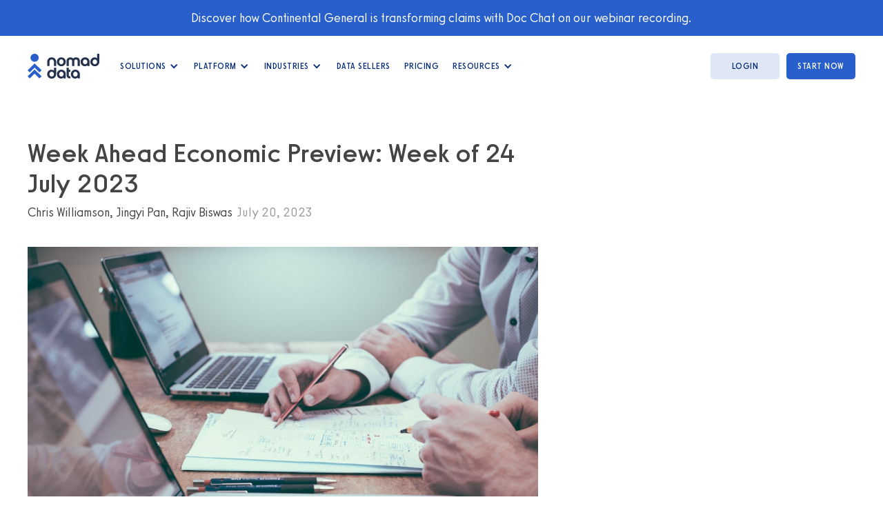

--- FILE ---
content_type: text/html
request_url: https://www.nomad-data.com/dfd-news/Week-Ahead-Economic-Preview-Week-of-24-July-2023-53b18
body_size: 10005
content:
<!DOCTYPE html><!-- Last Published: Wed Jan 21 2026 18:56:06 GMT+0000 (Coordinated Universal Time) --><html data-wf-domain="www.nomad-data.com" data-wf-page="6491ba3599b66cf2879fcb4a" data-wf-site="60b79cb8dcca8ad97d2ba9ab" lang="en" data-wf-collection="6491ba3599b66cf2879fcb42" data-wf-item-slug="Week-Ahead-Economic-Preview-Week-of-24-July-2023-53b18"><head><meta charset="utf-8"/><title>Nomad Data</title><meta content="width=device-width, initial-scale=1" name="viewport"/><link href="https://cdn.prod.website-files.com/60b79cb8dcca8ad97d2ba9ab/css/nomad-data-1d240f-e94d5319b41daf6661539.webflow.shared.5ecf45a1e.min.css" rel="stylesheet" type="text/css" integrity="sha384-Xs9Foefe7+gM0MPjQPX+xe2l4kbqeSutoqLoRuM/arhuGnbMHC8duzoS6RPyczGb" crossorigin="anonymous"/><link href="https://fonts.googleapis.com" rel="preconnect"/><link href="https://fonts.gstatic.com" rel="preconnect" crossorigin="anonymous"/><script src="https://ajax.googleapis.com/ajax/libs/webfont/1.6.26/webfont.js" type="text/javascript"></script><script type="text/javascript">WebFont.load({  google: {    families: ["Open Sans:300,300italic,400,400italic,600,600italic,700,700italic,800,800italic"]  }});</script><script type="text/javascript">!function(o,c){var n=c.documentElement,t=" w-mod-";n.className+=t+"js",("ontouchstart"in o||o.DocumentTouch&&c instanceof DocumentTouch)&&(n.className+=t+"touch")}(window,document);</script><link href="https://cdn.prod.website-files.com/60b79cb8dcca8ad97d2ba9ab/60b79cb8dcca8a4fe42baa5c_favicon-32x32.png" rel="shortcut icon" type="image/x-icon"/><link href="https://cdn.prod.website-files.com/60b79cb8dcca8ad97d2ba9ab/60b79cb8dcca8aa4892baa5d_Nomad-Data-touch-icon.png" rel="apple-touch-icon"/><link href="https://www.nomad-data.com/dfd-news/Week-Ahead-Economic-Preview-Week-of-24-July-2023-53b18" rel="canonical"/><!-- Google Tag Manager -->
<script async>(function(w,d,s,l,i){w[l]=w[l]||[];w[l].push({'gtm.start':
new Date().getTime(),event:'gtm.js'});var f=d.getElementsByTagName(s)[0],
j=d.createElement(s),dl=l!='dataLayer'?'&l='+l:'';j.async=true;j.src=
'https://www.googletagmanager.com/gtm.js?id='+i+dl;f.parentNode.insertBefore(j,f);
})(window,document,'script','dataLayer','GTM-PSQM8BK');</script>
<!-- End Google Tag Manager -->

<script src="https://api.consentpro.com/v1/cdn/runtime/60b79cb8dcca8ad97d2ba9ab/8294563da0ef367d.js" type="text/javascript" finsweet="consentpro" async=""></script></head><body><div class="w-embed w-iframe"><!-- Google Tag Manager (noscript) -->
<noscript><iframe src="https://www.googletagmanager.com/ns.html?id=GTM-PSQM8BK"
height="0" width="0" style="display:none;visibility:hidden"></iframe></noscript>
<!-- End Google Tag Manager (noscript) --></div><div data-collapse="medium" data-animation="default" data-duration="400" data-easing="ease" data-easing2="ease" role="banner" class="navbar-wrapper w-nav"><div class="banner-wrapper"><div class="banner-text-wrapper"><div class="banner-text"><a href="https://landing.nomad-data.com/cg-webinar-recording" class="banner-text">Discover how Continental General is transforming claims with Doc Chat on our webinar recording.<br/></a></div></div></div><div class="navbar"><div class="nav-container w-container"><div class="div-nav-logo"><a href="/" class="brand-2 w-nav-brand"><img src="https://cdn.prod.website-files.com/60b79cb8dcca8ad97d2ba9ab/60b79cb8dcca8a0fc52ba9cc_nomad-data-logo.svg" loading="eager" width="104" height="36" alt="" class="image"/></a><nav role="navigation" class="nav-menu w-nav-menu"><div data-hover="false" data-delay="0" class="navlink-drop w-dropdown"><div class="navlink-dropdown w-dropdown-toggle"><div class="icon w-icon-dropdown-toggle"></div><div class="text-block-9">Solutions</div></div><nav class="dropdown-list-solutions-2 mobile w-dropdown-list"><div class="div-mega-nav-platform"><div class="div-mega-nav-title"><div class="h6 mega-nav-title">Solutions</div></div><a href="/unlock" class="dropdown-solutions-menu-bottom mobile w-inline-block"><div class="dropdown-solutions-icon-box w-container"><img src="https://cdn.prod.website-files.com/60b79cb8dcca8ad97d2ba9ab/67537761cff0ac4cd5892de6_Mega-icon-Unlock-Small.svg" alt="" width="40" height="40" class="image-meganav-solutions"/></div><div class="dropdown-solutions-text-box w-container"><div class="dropdown-solutions-page-name">Unlock</div><div class="dropdown-solutions-page-description">Unlock the data hidden in your documents to query &amp; extract valuable insights.</div></div></a><a href="/organize" class="dropdown-solutions-menu-middle mobile w-inline-block"><div class="dropdown-solutions-icon-box w-container"><img src="https://cdn.prod.website-files.com/60b79cb8dcca8ad97d2ba9ab/67537742595a16591cffb423_Mega-icon-Organize-Small.svg" loading="lazy" width="40" height="40" alt="" class="image-meganav-solutions"/></div><div class="dropdown-solutions-text-box w-container"><div class="dropdown-solutions-page-name">Organize</div><div class="dropdown-solutions-page-description">Organize all of your datasets &amp; providers to centralize knowledge for your entire organization.</div></div></a><a href="/find" class="dropdown-solutions-menu-top mobile w-inline-block"><div class="dropdown-solutions-icon-box w-container"><img src="https://cdn.prod.website-files.com/60b79cb8dcca8ad97d2ba9ab/6753770ca786b9750cbd0ce3_Mega-icon-Find-Small.svg" alt="" width="40" height="40" class="image-meganav-solutions"/></div><div class="dropdown-solutions-text-box inline w-container"><div class="dropdown-solutions-page-name">Find</div><div class="dropdown-solutions-page-description">Find data on the world’s largest market of 4,800 providers and uncover data you already own or create.</div></div></a></div></nav></div><div data-hover="false" data-delay="0" class="navlink-drop w-dropdown"><div class="navlink-dropdown w-dropdown-toggle"><div class="icon w-icon-dropdown-toggle"></div><div class="text-block-9">Platform</div></div><nav class="dropdown-list-platform mobile w-dropdown-list"><div class="w-layout-grid dropdown-list-platform-grid"><div class="div-mega-nav-platform"><div class="div-mega-nav-title"><div class="h6 mega-nav-title">Unlock Document Insights</div></div><a href="/doc-chat" class="dropdown-solutions-menu-middle mobile w-inline-block"><div class="dropdown-solutions-icon-box w-container"><img src="https://cdn.prod.website-files.com/60b79cb8dcca8ad97d2ba9ab/675b0e85bfa3d381185dfb19_Mega-icon-Doc-Chat-Small.svg" alt="" width="40" height="40" class="image-meganav-solutions"/></div><div class="dropdown-solutions-text-box w-container"><div class="dropdown-solutions-page-name">Doc Chat</div><div class="dropdown-solutions-page-description">Extract insights from unstructured text across thousands of documents in minutes</div></div></a><div class="div-mega-nav-title"><div class="h6 mega-nav-title">Organize &amp; Discover Data</div></div><a href="/data-relationship-manager" class="dropdown-solutions-menu-top mobile w-inline-block"><div class="dropdown-solutions-icon-box w-container"><img src="https://cdn.prod.website-files.com/60b79cb8dcca8ad97d2ba9ab/675397af0fd2f454e666f948_Mega-icon-Location-Small.svg" loading="lazy" width="40" height="40" alt="" class="image-meganav-solutions"/></div><div class="dropdown-solutions-text-box w-container"><div class="dropdown-solutions-page-name">Data Relationship Manager</div><div class="dropdown-solutions-page-description">Track all interactions and relationships around data, just like a CRM.</div></div></a><a href="/connect" class="dropdown-solutions-menu-bottom mobile w-inline-block"><div class="dropdown-solutions-icon-box w-container"><img src="https://cdn.prod.website-files.com/60b79cb8dcca8ad97d2ba9ab/675397af91eab27b21def315_Mega-icon-Connect-Small.svg" alt="" width="40" height="40" class="image-meganav-solutions"/></div><div class="dropdown-solutions-text-box w-container"><div class="dropdown-solutions-page-name">Connect</div><div class="dropdown-solutions-page-description">Bring the entire world of external data to your fingertips in hours</div></div></a></div><div id="w-node-ba33a685-1005-a176-234e-8bea294e4249-b0012834" class="div-mega-nav-platform"><div class="div-mega-nav-title"><div class="h6 mega-nav-title">Popular Features</div></div><a href="/data-relationship-manager#DRM-Super-Feature" class="dropdown-features-menu-top mobile w-inline-block"><img src="https://cdn.prod.website-files.com/60b79cb8dcca8ad97d2ba9ab/64fb75262f5b98aac3461d21_Feature-Dropdown-1.svg" alt="" width="41" height="40" class="image-meganav-features"/><div class="dropdown-features-page-name">AI-powered Search</div></a><a href="/data-relationship-manager#DRM-Features" class="dropdown-features-menu-middle mobile w-inline-block"><img src="https://cdn.prod.website-files.com/60b79cb8dcca8ad97d2ba9ab/64fb75265b8bcb60756d1da0_Feature-Dropdown-2.svg" alt="" width="41" height="47" class="image-meganav-features"/><div class="dropdown-features-page-name">Data Spend Audit</div></a><a href="/data-relationship-manager#DRM-Super-Feature" class="dropdown-features-menu-middle mobile w-inline-block"><img src="https://cdn.prod.website-files.com/60b79cb8dcca8ad97d2ba9ab/64fb7526cbb0fee35509162e_Feature-Dropdown-3.svg" alt="" width="42" height="42" class="image-meganav-features"/><div class="dropdown-features-page-name">Intelligent Data Request Routing</div></a><a href="/pricing" class="dropdown-features-menu-bottom mobile w-inline-block"><div class="dropdown-features-page-name">See all features</div><img src="https://cdn.prod.website-files.com/60b79cb8dcca8ad97d2ba9ab/64f807a333710fc114deb3eb_long-arrow-right.svg" alt="" width="19" height="12"/></a></div></div></nav></div><div data-hover="false" data-delay="0" class="navlink-drop w-dropdown"><div class="navlink-dropdown w-dropdown-toggle"><div class="icon w-icon-dropdown-toggle"></div><div class="text-block-9">Industries</div></div><nav class="dropdown-list-industries-new mobile w-dropdown-list"><div class="w-layout-grid dropdown-list-industries-grid"><div id="w-node-_012aa424-6c5f-8854-cbc1-0a1d8239fb9f-b0012834" class="div-mega-nav-industries"><div class="div-mega-nav-title"><div class="h6 mega-nav-title">Consulting &amp; Advisory</div></div><a href="/consulting" class="dropdown-features-menu-top mobile industries w-inline-block"><img src="https://cdn.prod.website-files.com/60b79cb8dcca8ad97d2ba9ab/67fe8355ae3a135d22e62f58_Mega-icon-Consultants-Small.svg" alt="" width="41" height="40" class="image-meganav-features"/><div class="dropdown-features-page-name">Overview</div></a><div class="div-mega-nav-title"><div class="h6 mega-nav-title">Corporate</div></div><a href="/corporate" class="dropdown-features-menu-middle mobile industries w-inline-block"><img src="https://cdn.prod.website-files.com/60b79cb8dcca8ad97d2ba9ab/67fe83551ba7d59551000e95_Mega-icon-Corporate-Small.svg" alt="" width="41" height="47" class="image-meganav-features"/><div class="dropdown-features-page-name">Overview</div></a><a href="/insurance" class="dropdown-features-menu-middle mobile industries w-inline-block"><img src="https://cdn.prod.website-files.com/60b79cb8dcca8ad97d2ba9ab/67fe83552e90466fc0791693_Mega-icon-Insurance-Small.svg" alt="" width="42" height="42" class="image-meganav-features"/><div class="dropdown-features-page-name">Insurance</div></a></div><div id="w-node-_411a6c5c-54ff-5f1f-4e7d-9acebf23c634-b0012834" class="div-mega-nav-industries"><div class="div-mega-nav-title"><div class="h6 mega-nav-title">Asset Management</div></div><a href="/asset-management" class="dropdown-features-menu-top mobile industries w-inline-block"><img src="https://cdn.prod.website-files.com/60b79cb8dcca8ad97d2ba9ab/67fe8355b2578d3dc3f12e57_Mega-icon-Asset-Mgmt-Small.svg" alt="" width="41" height="40" class="image-meganav-features"/><div class="dropdown-features-page-name">Overview</div></a><a href="/hedge-funds" class="dropdown-features-menu-middle mobile industries w-inline-block"><img src="https://cdn.prod.website-files.com/60b79cb8dcca8ad97d2ba9ab/67fe8355f7463754545380af_Mega-icon-Hedge-Small.svg" alt="" width="41" height="47" class="image-meganav-features"/><div class="dropdown-features-page-name">Hedge Funds</div></a><a href="/private-equity" class="dropdown-features-menu-middle mobile industries w-inline-block"><img src="https://cdn.prod.website-files.com/60b79cb8dcca8ad97d2ba9ab/67fe835523f78023a2e6d488_Mega-icon-PE-Small.svg" alt="" width="42" height="42" class="image-meganav-features"/><div class="dropdown-features-page-name">Private Equity</div></a></div></div></nav></div><a href="/data-sellers" class="navlink w-nav-link">data Sellers</a><a href="/pricing" class="navlink w-nav-link">Pricing</a><div data-hover="false" data-delay="0" class="navlink-drop w-dropdown"><div class="navlink-dropdown w-dropdown-toggle"><div class="icon w-icon-dropdown-toggle"></div><div class="text-block-9">Resources</div></div><nav class="dropdown-list-resources w-dropdown-list"><a href="/whats-new" class="dropdown-link-resources-top mobile w-dropdown-link">What&#x27;s New</a><a href="/blog" class="dropdown-link-resources-bottom mobile w-dropdown-link">Blog</a></nav></div><div class="div-nav-ctas-mobile"><a href="/pricing" class="navbuttonprimary-mobile w-button">start now</a><a href="https://app.nomad-data.com/login" class="navbuttonsecondary w-button">login</a></div></nav></div><div class="div-nav-ctas"><a href="https://app.nomad-data.com/login" class="navbuttonsecondary w-button">login</a><a href="/pricing" class="navbuttonprimary w-button">start now</a></div><div class="menu-button-2 w-nav-button"><div class="icon-3 w-icon-nav-menu"></div></div><div class="div-nav-bg"></div></div></div></div><div class="main-content"><div class="w-layout-grid grid-collection-post"><div><h1 class="heading-3-blog-title">Week Ahead Economic Preview: Week of 24 July 2023</h1><div class="collection-item-div-author"><div class="blog-author">Chris Williamson, Jingyi Pan, Rajiv Biswas</div><div class="blog-date">July 20, 2023</div></div><img src="https://cdn.prod.website-files.com/60b79cb8dcca8a49142ba9c4/64c3237680e49e1969f85447_photo-1454165804606-c3d57bc86b40.jpeg" loading="lazy" alt="" class="blog-post-img"/><div class="rich-text-block w-richtext"><h1>Week Ahead Economic Preview: Week of 24 July 2023</h1> <p><em>The following is an extract from S&P Global Market Intelligence's latest Week Ahead Economic Preview. For the full report, please click on the 'Download Full Report' link.</em></p> <p>Download full report</p> <h2>Flash PMI, Fed FOMC, ECB, BOJ meetings and GDP data</h2> <p>Flash PMI data for July, due Monday, kickstarts economic data reporting for the second half of 2023, providing the earliest insights into economic conditions across major developed economies. Meanwhile central bank meetings in the US, Eurozone, Japan, Indonesia and Hong Kong SAR join in as highlights in a crowded week. Official GDP and inflation figures from the US, Eurozone, Germany, South Korea and Taiwan will also be eagerly anticipated.</p> <p>The focus next week is expected to be split between corporate earnings, monetary policy and macro data following a week where the attention had largely been dominated by earnings optimism. Positive earnings reports from US banks buoyed sentiment, helping to support equity prices. That said, economic fundamentals return to the spotlight with July flash PMIs set to outline the degrees to growth can remain resilient in the face of higher interest rates and price pressures continue to cool (<em>see special report</em>).</p> <p>Meanwhile, it will also be a reality check for the market with next week's Federal Open Market Committee meeting. Hopes that the July meeting will be the final rate hike of this cycle has provided some support to risk assets. Any more hawkish than expected post-meeting rhetoric may easily dent sentiment, though recent inflation readings suggest a diminished likelihood of such. The European Central Bank will also be watched for their take on the path forward with a July hike having been priced in. Concurrently, their data-focus emphasis will also draw the spotlight to the PMIs and the upcoming eurozone inflation readings.</p> <p>Similarly, the Bank of England will be eager to see UK PMI data for evidence that inflation continues to cool after the PMIs correctly anticipated the easing of CPI in June.</p> <p>In APAC, the Bank of Japan is expected to stay put again with regards to interest rates, though speculation that yield curve control settings may be tweaked have led to increased yen volatility. Amid continued expansion of Japan's private sector economy and relatively elevated selling price inflation, as seen via the au Jibun Bank Japan Composite PMI, it will be of interest to examine the BOJ's choice of policy tools. This is especially as global central banks are widely expected to be at or near the end of their current rate hike cycles into the second half of 2023.</p> <h2>Peak rates in sight?</h2> <p>The coming week sees policy meetings at the FOMC, ECB and bank of Japan all preceded by the release of US, Eurozone and Japanese flash PMI data for July, with the Bank of England no doubt also keeping a close eye on the UK flash numbers.</p> <p>Our special report on page 4 outlines the major themes to watch in the flash PMIs, which have sent important signals so far this year. From an economic growth perspective, manufacturing malaise has been countered by resurgent service sector growth amid a rebound in travel post-pandemic. Inflationary pressures have consequently shifted. Whereas the combination of surging demand and constrained supply lifted goods prices in the pandemic, these same forces have pushed up services prices in 2023. This time, it's not supply chain constraints that are the problem, but labour and capacity shortages.</p> <p>However, even these service sector inflation pressures showed signs of easing across the major economies in June, so policymakers will be eager to see if this welcome trend has persisted into the second half of the year to help drive CPI rates lower.</p> <p>More worrying might be the output and order book data, especially for the eurozone. At 49.9, the headline eurozone PMI fell marginally into contraction territory in June, and any further weakening of the data will add to concerns that a belated over-tightening of policy might drive economies into recession. While overall output growth in the G4 economies remains resilient, the pace of expansion is not historically consistent with tightening policy and the persistence of even this modest growth remains highly uncertain.</p> <p><img src="https://cdn.prod.website-files.com/60b79cb8dcca8a49142ba9c4/64c31147bbaab059c2abd953_week-ahead-23-07-21-chart.jpeg"/></p> <h2>Key diary events</h2> <p><strong><strong>Monday 24 Jul</strong></strong><br/> Australia Judo Bank Flash PMI, Manufacturing & Services*<br/> Japan au Jibun Bank Flash Manufacturing PMI*<br/> UK S&P Global/CIPS Flash PMI, Manufacturing & Services*<br/> Germany HBOB Flash PMI, Manufacturing & Services*<br/> France HCOB Flash PMI, Manufacturing & Services*<br/> Eurozone HCOB Flash PMI, Manufacturing & Services*<br/> US S&P Global Flash PMI, Manufacturing & Services*<br/> Malaysia Inflation (Jun)<br/> Singapore CPI (Jun)<br/> Taiwan Industrial Production, Retail Sales (Jun)</p> <p><strong><strong>Tuesday 25 Jul</strong></strong><br/> South Korea GDP (Q2, advance)<br/> Indonesia BI Interest Rate Decision<br/> Hong Kong Trade (Jun)<br/> Germany Ifo Business Climate (Jul)<br/> United States House Price Index (May)<br/> United States Consumer Confidence (Jul)</p> <p><strong><strong>Wednesday 26 Jul</strong></strong><br/> Australia Inflation (Q2)<br/> Singapore Industrial Production (Jun)<br/> United States New Home Sales and Building Permits (Jul)<br/> United States FOMC Interest Rate Decision</p> <p><strong><strong>Thursday 27 Jul</strong></strong><br/> Australia Import and Export Prices (Q2)<br/> China (mainland) Industrial Profits (Jun)<br/> Hong Kong HKMA Interest Rate Decision<br/> Taiwan Consumer Confidence (Jul)<br/> Thailand Trade and Industrial Production (Jun)<br/> Eurozone ECB Interest Rate Decision<br/> United States GDP (Q2, advance)<br/> United States Durable Goods (Jun)<br/> United States Initial Jobless Claims<br/> United States Wholesale Inventories (Jun, advance)<br/> United States Goods Trade Balance (Jun, advance)<br/> United States Pending Home Sales (Jun)</p> <p><strong><strong>Friday 28 Jul</strong></strong><br/> South Korea Industrial Production and Retail Sales (Jun)<br/> Australia Retail Sales (Jun, prelim)<br/> Australia PPI (Q2)<br/> Singapore Unemployment Rate (Q2, prelim)<br/> Japan BOJ Interest Rate Decision<br/> France GDP (Q2, prelim)<br/> France Inflation Rate (Jul, prelim)<br/> Germany PPI (Jul)<br/> Taiwan GDP (Q2, advance)<br/> Eurozone Economic Sentiment (Jul)<br/> Germany Inflation (Jul, prelim)<br/> Canada GDP (May, prelim)<br/> United States Personal Income and Spending (Jun)<br/> United States Core PCE Index (Jun)<br/> United States UoM Sentiment (Jul, final)</p> <h2>What to watch</h2> <p><strong><strong>Flash PMI release for July</strong></strong></p> <p>July's flash PMI for major developed economies, including the US, UK, Eurozone, Japan and Australia will be released at the start of the week. Further insights into inflation and economic growth developments at the sat of the third quarter will be sought with these early economic data releases.</p> <p>Specifically, whether manufacturing output continued to decline in July will be a key question to consider in the flash PMIs alongside the issue of whether the services rebound has peaked. Additionally, although service sector output price inflation eased in the June surveys, policymakers will remain worried about any persistent elevated rates of increase. <em>Read more in our special report.</em></p> <p><strong><strong>Americas: Fed FOMC meeting, Q2 GDP (adv), core PCE, durable goods, new home sales, personal income and spending data, plus consumer confidence</strong></strong></p> <p>The Fed convenes in the coming week and will update their monetary policy decision at the end of the two-day FOMC meeting on Wednesday. According to indications from the CME FedWatch tool, the Fed is widely expected to raise rates by another 25 basis points (bps) in July but this will potentially be the last of 2023. As such, the focus will be on the Fed's rhetoric from both the statement and press conference.</p> <p>A busy US economic calendar also notably includes Q2 GDP data with the consensus pointing to a rate of growth comparable to that seen in the first quarter of 2023.</p> <p><strong><strong>Europe: ECB meeting, German Ifo Business Climate, Eurozone, Germany and France GDP and inflation</strong></strong></p> <p>In addition to the Fed, the ECB is also expected to lift rates next week and the focus will likewise be on the rhetoric addressing the path forward. A series of tier-1 data, including euro area GDP and inflation readings, will follow flash PMIs and will similarly guide expectations on the European monetary policy front.</p> <p><strong><strong>Asia-Pacific: BOJ, BI, HKMA meetings, South Korea, Taiwan GDP</strong></strong></p> <p>Various central bank meetings also unfold in APAC. Although no surprises on interest rates are expected, the BOJ will be closely watched for any indications of change on the yield curve control front this month.</p> <h2><strong>Special reports</strong></h2> <p><strong><strong>Inflation and Growth Signals: What to Watch for in the Upcoming July PMI Surveys -</strong></strong> Chris Williamson</p> <p><strong><strong>Singapore Economic Growth Weakens in First Half of 2023 -</strong></strong> Rajiv Biswas</p> <p>Download full report</p> <p><br/> © 2023, S&P Global. All rights reserved. Reproduction in whole or in part without permission is prohibited.</p> <p></p> <p>Purchasing Managers' Index™ (PMI™) data are compiled by IHS Markit for more than 40 economies worldwide. The monthly data are derived from surveys of senior executives at private sector companies, and are available only via subscription. The PMI dataset features a headline number, which indicates the overall health of an economy, and sub-indices, which provide insights into other key economic drivers such as GDP, inflation, exports, capacity utilization, employment and inventories. The PMI data are used by financial and corporate professionals to better understand where economies and markets are headed, and to uncover opportunities.</p> <p>Learn more about PMI data</p> <p>Request a demo</p> <p><em>This article was published by S&P Global Market Intelligence and not by S&P Global Ratings, which is a separately managed division of S&P Global.</em></p></div><div class="html-embed w-embed w-script"><!--HubSpot Call-to-Action Code --><span class="hs-cta-wrapper" id="hs-cta-wrapper-0d12eb55-e331-410a-95bb-c25c9240bc50"><span class="hs-cta-node hs-cta-0d12eb55-e331-410a-95bb-c25c9240bc50" id="hs-cta-0d12eb55-e331-410a-95bb-c25c9240bc50"><!--[if lte IE 8]><div id="hs-cta-ie-element"></div><![endif]--><a href="https://cta-redirect.hubspot.com/cta/redirect/9384200/0d12eb55-e331-410a-95bb-c25c9240bc50" target="_blank" rel="noopener"><img class="hs-cta-img" id="hs-cta-img-0d12eb55-e331-410a-95bb-c25c9240bc50" style="border-width:0px;" src="https://no-cache.hubspot.com/cta/default/9384200/0d12eb55-e331-410a-95bb-c25c9240bc50.png"  alt="Learn More"/></a></span><script charset="utf-8" src="https://js.hscta.net/cta/current.js"></script><script type="text/javascript"> hbspt.cta.load(9384200, '0d12eb55-e331-410a-95bb-c25c9240bc50', {"region":"na1"}); </script></span><!-- end HubSpot Call-to-Action Code --></div></div></div></div><footer id="footer" class="footer"><div class="container-footer w-container"><div id="w-node-dfb52788-2166-ee77-354b-2a0b2130103a-611f19f8" class="footer---div-logo-left"><a href="#" class="footer-logo-link"><img src="https://cdn.prod.website-files.com/60b79cb8dcca8ad97d2ba9ab/60b79cb8dcca8a37d32ba9f1_logo-footer.svg" width="300" height="103" loading="lazy" alt="" class="footer-image"/></a><a href="https://www.linkedin.com/company/nomad-data/" target="_blank" class="link-block-11 w-inline-block"><img src="https://cdn.prod.website-files.com/60b79cb8dcca8ad97d2ba9ab/60b79cb8dcca8ac23a2baa08_linkedin.svg" loading="lazy" width="44" height="44" alt=""/></a></div><div id="w-node-_6ccf956b-7ffe-32d5-e4d7-e8ed9e536798-611f19f8" class="footer---div-soc-mobile"><div class="footer-div-soc-logos"><img src="https://cdn.prod.website-files.com/60b79cb8dcca8ad97d2ba9ab/669e9e8f1d57fd9e218fd695_SOC2_Logo.png" loading="lazy" width="100" height="100" alt="" class="img-soc"/><img src="https://cdn.prod.website-files.com/60b79cb8dcca8ad97d2ba9ab/695d5f824be360de30edd037_HIPAA%20Compliance.webp" loading="lazy" width="100" height="100" alt="" class="image-40"/></div><a href="/contact" class="cta-blue alt-footer w-button">Contact Us</a></div><div id="w-node-_09a48abd-8f92-31d3-6510-7693611f1a09-611f19f8" class="footer---column"><h2 class="footer-heading">Products</h2><ul role="list" class="footer-list w-list-unstyled"><li class="footer----list-item"><a href="/pricing" class="footer-link">Pricing</a></li><li class="footer----list-item"><a href="/doc-chat" class="footer-link">Doc Chat</a><a href="/data-relationship-manager" class="footer-link">Data Relationship <br/>Manager</a></li><li class="footer----list-item"><a href="/connect" class="footer-link">Connect</a></li></ul></div><div id="w-node-_09a48abd-8f92-31d3-6510-7693611f1a23-611f19f8" class="footer---column"><h2 class="footer-heading">Solutions</h2><ul role="list" class="footer-list w-list-unstyled"><li class="footer----list-item"><a href="/unlock" class="footer-link">Unlock</a></li><li class="footer----list-item"><a href="/organize" class="footer-link">Organize</a></li><li class="footer----list-item"><a href="/find" class="footer-link">Find</a></li></ul></div><div id="w-node-_09a48abd-8f92-31d3-6510-7693611f1a16-611f19f8" class="footer---column"><h2 class="footer-heading">Company</h2><ul role="list" class="footer-list w-list-unstyled"><li class="footer----list-item"><a href="/about-us" class="footer-link">About Us</a></li><li class="footer----list-item"><a href="/blog" class="footer-link">Blog</a></li><li class="list-item-8"><a href="/careers" class="footer-link">Careers</a></li><li class="list-item-9"><a href="/investors" class="footer-link">Investors</a></li><li class="list-item-10"><a href="/privacy" class="footer-link">Privacy</a></li><li class="list-item-10"><a href="/compliance" class="footer-link">Trust &amp; Compliance</a></li></ul></div><div id="w-node-_019d3319-4994-2858-c136-b5c58906591a-611f19f8" class="footer---div-soc"><img src="https://cdn.prod.website-files.com/60b79cb8dcca8ad97d2ba9ab/669e9e8f1d57fd9e218fd695_SOC2_Logo.png" loading="lazy" width="100" height="100" alt="" class="img-soc"/><img src="https://cdn.prod.website-files.com/60b79cb8dcca8ad97d2ba9ab/695d5f824be360de30edd037_HIPAA%20Compliance.webp" loading="lazy" width="100" height="100" alt=""/><a href="/contact" class="cta-blue alt-footer w-button">Contact Us</a></div><div id="w-node-_1b05b1d6-2b63-4bc3-7ee2-70339a7a4f92-611f19f8" class="div-footer-copyright"><div class="text-block-19">Copyright © 2026 Nomad Data<a href="/doc-chats-list" class="use-case-list-link">. </a>All rights reserved<a href="/data-use-cases-list" class="use-case-list-link">.</a></div></div></div></footer><script src="https://d3e54v103j8qbb.cloudfront.net/js/jquery-3.5.1.min.dc5e7f18c8.js?site=60b79cb8dcca8ad97d2ba9ab" type="text/javascript" integrity="sha256-9/aliU8dGd2tb6OSsuzixeV4y/faTqgFtohetphbbj0=" crossorigin="anonymous"></script><script src="https://cdn.prod.website-files.com/60b79cb8dcca8ad97d2ba9ab/js/webflow.schunk.36b8fb49256177c8.js" type="text/javascript" integrity="sha384-4abIlA5/v7XaW1HMXKBgnUuhnjBYJ/Z9C1OSg4OhmVw9O3QeHJ/qJqFBERCDPv7G" crossorigin="anonymous"></script><script src="https://cdn.prod.website-files.com/60b79cb8dcca8ad97d2ba9ab/js/webflow.schunk.2c41036590522c76.js" type="text/javascript" integrity="sha384-y/XgH5YuFb0MQdREV/tUgbmPdlBs6Q+9KrpPy8uWbHXiwJ4LG6QaqAjdJjksh6+4" crossorigin="anonymous"></script><script src="https://cdn.prod.website-files.com/60b79cb8dcca8ad97d2ba9ab/js/webflow.45be3e6f.380f47983cc4bea4.js" type="text/javascript" integrity="sha384-i6HvLrSemI12iD4Vysh/Aj/9N5RN5EzU3B8aGtypENfUTvn1NIYVA8kfjyngqzjA" crossorigin="anonymous"></script><!-- Start of HubSpot Embed Code -->
<script async type="text/javascript" id="hs-script-loader" src="//js.hs-scripts.com/9384200.js"></script>
<!-- End of HubSpot Embed Code -->

<script id="jetboost-script" type="text/javascript" defer> window.JETBOOST_SITE_ID = "cldcb0qwk02720nx13r0sgqui"; (function(d) { var s = d.createElement("script"); s.src = "https://cdn.jetboost.io/jetboost.js"; s.async = 1; d.getElementsByTagName("head")[0].appendChild(s); })(document); </script></body></html>

--- FILE ---
content_type: text/css
request_url: https://cdn.prod.website-files.com/60b79cb8dcca8ad97d2ba9ab/css/nomad-data-1d240f-e94d5319b41daf6661539.webflow.shared.5ecf45a1e.min.css
body_size: 59521
content:
html{-webkit-text-size-adjust:100%;-ms-text-size-adjust:100%;font-family:sans-serif}body{margin:0}article,aside,details,figcaption,figure,footer,header,hgroup,main,menu,nav,section,summary{display:block}audio,canvas,progress,video{vertical-align:baseline;display:inline-block}audio:not([controls]){height:0;display:none}[hidden],template{display:none}a{background-color:#0000}a:active,a:hover{outline:0}abbr[title]{border-bottom:1px dotted}b,strong{font-weight:700}dfn{font-style:italic}h1{margin:.67em 0;font-size:2em}mark{color:#000;background:#ff0}small{font-size:80%}sub,sup{vertical-align:baseline;font-size:75%;line-height:0;position:relative}sup{top:-.5em}sub{bottom:-.25em}img{border:0}svg:not(:root){overflow:hidden}hr{box-sizing:content-box;height:0}pre{overflow:auto}code,kbd,pre,samp{font-family:monospace;font-size:1em}button,input,optgroup,select,textarea{color:inherit;font:inherit;margin:0}button{overflow:visible}button,select{text-transform:none}button,html input[type=button],input[type=reset]{-webkit-appearance:button;cursor:pointer}button[disabled],html input[disabled]{cursor:default}button::-moz-focus-inner,input::-moz-focus-inner{border:0;padding:0}input{line-height:normal}input[type=checkbox],input[type=radio]{box-sizing:border-box;padding:0}input[type=number]::-webkit-inner-spin-button,input[type=number]::-webkit-outer-spin-button{height:auto}input[type=search]{-webkit-appearance:none}input[type=search]::-webkit-search-cancel-button,input[type=search]::-webkit-search-decoration{-webkit-appearance:none}legend{border:0;padding:0}textarea{overflow:auto}optgroup{font-weight:700}table{border-collapse:collapse;border-spacing:0}td,th{padding:0}@font-face{font-family:webflow-icons;src:url([data-uri])format("truetype");font-weight:400;font-style:normal}[class^=w-icon-],[class*=\ w-icon-]{speak:none;font-variant:normal;text-transform:none;-webkit-font-smoothing:antialiased;-moz-osx-font-smoothing:grayscale;font-style:normal;font-weight:400;line-height:1;font-family:webflow-icons!important}.w-icon-slider-right:before{content:""}.w-icon-slider-left:before{content:""}.w-icon-nav-menu:before{content:""}.w-icon-arrow-down:before,.w-icon-dropdown-toggle:before{content:""}.w-icon-file-upload-remove:before{content:""}.w-icon-file-upload-icon:before{content:""}*{box-sizing:border-box}html{height:100%}body{color:#333;background-color:#fff;min-height:100%;margin:0;font-family:Arial,sans-serif;font-size:14px;line-height:20px}img{vertical-align:middle;max-width:100%;display:inline-block}html.w-mod-touch *{background-attachment:scroll!important}.w-block{display:block}.w-inline-block{max-width:100%;display:inline-block}.w-clearfix:before,.w-clearfix:after{content:" ";grid-area:1/1/2/2;display:table}.w-clearfix:after{clear:both}.w-hidden{display:none}.w-button{color:#fff;line-height:inherit;cursor:pointer;background-color:#3898ec;border:0;border-radius:0;padding:9px 15px;text-decoration:none;display:inline-block}input.w-button{-webkit-appearance:button}html[data-w-dynpage] [data-w-cloak]{color:#0000!important}.w-code-block{margin:unset}pre.w-code-block code{all:inherit}.w-optimization{display:contents}.w-webflow-badge,.w-webflow-badge>img{box-sizing:unset;width:unset;height:unset;max-height:unset;max-width:unset;min-height:unset;min-width:unset;margin:unset;padding:unset;float:unset;clear:unset;border:unset;border-radius:unset;background:unset;background-image:unset;background-position:unset;background-size:unset;background-repeat:unset;background-origin:unset;background-clip:unset;background-attachment:unset;background-color:unset;box-shadow:unset;transform:unset;direction:unset;font-family:unset;font-weight:unset;color:unset;font-size:unset;line-height:unset;font-style:unset;font-variant:unset;text-align:unset;letter-spacing:unset;-webkit-text-decoration:unset;text-decoration:unset;text-indent:unset;text-transform:unset;list-style-type:unset;text-shadow:unset;vertical-align:unset;cursor:unset;white-space:unset;word-break:unset;word-spacing:unset;word-wrap:unset;transition:unset}.w-webflow-badge{white-space:nowrap;cursor:pointer;box-shadow:0 0 0 1px #0000001a,0 1px 3px #0000001a;visibility:visible!important;opacity:1!important;z-index:2147483647!important;color:#aaadb0!important;overflow:unset!important;background-color:#fff!important;border-radius:3px!important;width:auto!important;height:auto!important;margin:0!important;padding:6px!important;font-size:12px!important;line-height:14px!important;text-decoration:none!important;display:inline-block!important;position:fixed!important;inset:auto 12px 12px auto!important;transform:none!important}.w-webflow-badge>img{position:unset;visibility:unset!important;opacity:1!important;vertical-align:middle!important;display:inline-block!important}h1,h2,h3,h4,h5,h6{margin-bottom:10px;font-weight:700}h1{margin-top:20px;font-size:38px;line-height:44px}h2{margin-top:20px;font-size:32px;line-height:36px}h3{margin-top:20px;font-size:24px;line-height:30px}h4{margin-top:10px;font-size:18px;line-height:24px}h5{margin-top:10px;font-size:14px;line-height:20px}h6{margin-top:10px;font-size:12px;line-height:18px}p{margin-top:0;margin-bottom:10px}blockquote{border-left:5px solid #e2e2e2;margin:0 0 10px;padding:10px 20px;font-size:18px;line-height:22px}figure{margin:0 0 10px}figcaption{text-align:center;margin-top:5px}ul,ol{margin-top:0;margin-bottom:10px;padding-left:40px}.w-list-unstyled{padding-left:0;list-style:none}.w-embed:before,.w-embed:after{content:" ";grid-area:1/1/2/2;display:table}.w-embed:after{clear:both}.w-video{width:100%;padding:0;position:relative}.w-video iframe,.w-video object,.w-video embed{border:none;width:100%;height:100%;position:absolute;top:0;left:0}fieldset{border:0;margin:0;padding:0}button,[type=button],[type=reset]{cursor:pointer;-webkit-appearance:button;border:0}.w-form{margin:0 0 15px}.w-form-done{text-align:center;background-color:#ddd;padding:20px;display:none}.w-form-fail{background-color:#ffdede;margin-top:10px;padding:10px;display:none}label{margin-bottom:5px;font-weight:700;display:block}.w-input,.w-select{color:#333;vertical-align:middle;background-color:#fff;border:1px solid #ccc;width:100%;height:38px;margin-bottom:10px;padding:8px 12px;font-size:14px;line-height:1.42857;display:block}.w-input::placeholder,.w-select::placeholder{color:#999}.w-input:focus,.w-select:focus{border-color:#3898ec;outline:0}.w-input[disabled],.w-select[disabled],.w-input[readonly],.w-select[readonly],fieldset[disabled] .w-input,fieldset[disabled] .w-select{cursor:not-allowed}.w-input[disabled]:not(.w-input-disabled),.w-select[disabled]:not(.w-input-disabled),.w-input[readonly],.w-select[readonly],fieldset[disabled]:not(.w-input-disabled) .w-input,fieldset[disabled]:not(.w-input-disabled) .w-select{background-color:#eee}textarea.w-input,textarea.w-select{height:auto}.w-select{background-color:#f3f3f3}.w-select[multiple]{height:auto}.w-form-label{cursor:pointer;margin-bottom:0;font-weight:400;display:inline-block}.w-radio{margin-bottom:5px;padding-left:20px;display:block}.w-radio:before,.w-radio:after{content:" ";grid-area:1/1/2/2;display:table}.w-radio:after{clear:both}.w-radio-input{float:left;margin:3px 0 0 -20px;line-height:normal}.w-file-upload{margin-bottom:10px;display:block}.w-file-upload-input{opacity:0;z-index:-100;width:.1px;height:.1px;position:absolute;overflow:hidden}.w-file-upload-default,.w-file-upload-uploading,.w-file-upload-success{color:#333;display:inline-block}.w-file-upload-error{margin-top:10px;display:block}.w-file-upload-default.w-hidden,.w-file-upload-uploading.w-hidden,.w-file-upload-error.w-hidden,.w-file-upload-success.w-hidden{display:none}.w-file-upload-uploading-btn{cursor:pointer;background-color:#fafafa;border:1px solid #ccc;margin:0;padding:8px 12px;font-size:14px;font-weight:400;display:flex}.w-file-upload-file{background-color:#fafafa;border:1px solid #ccc;flex-grow:1;justify-content:space-between;margin:0;padding:8px 9px 8px 11px;display:flex}.w-file-upload-file-name{font-size:14px;font-weight:400;display:block}.w-file-remove-link{cursor:pointer;width:auto;height:auto;margin-top:3px;margin-left:10px;padding:3px;display:block}.w-icon-file-upload-remove{margin:auto;font-size:10px}.w-file-upload-error-msg{color:#ea384c;padding:2px 0;display:inline-block}.w-file-upload-info{padding:0 12px;line-height:38px;display:inline-block}.w-file-upload-label{cursor:pointer;background-color:#fafafa;border:1px solid #ccc;margin:0;padding:8px 12px;font-size:14px;font-weight:400;display:inline-block}.w-icon-file-upload-icon,.w-icon-file-upload-uploading{width:20px;margin-right:8px;display:inline-block}.w-icon-file-upload-uploading{height:20px}.w-container{max-width:940px;margin-left:auto;margin-right:auto}.w-container:before,.w-container:after{content:" ";grid-area:1/1/2/2;display:table}.w-container:after{clear:both}.w-container .w-row{margin-left:-10px;margin-right:-10px}.w-row:before,.w-row:after{content:" ";grid-area:1/1/2/2;display:table}.w-row:after{clear:both}.w-row .w-row{margin-left:0;margin-right:0}.w-col{float:left;width:100%;min-height:1px;padding-left:10px;padding-right:10px;position:relative}.w-col .w-col{padding-left:0;padding-right:0}.w-col-1{width:8.33333%}.w-col-2{width:16.6667%}.w-col-3{width:25%}.w-col-4{width:33.3333%}.w-col-5{width:41.6667%}.w-col-6{width:50%}.w-col-7{width:58.3333%}.w-col-8{width:66.6667%}.w-col-9{width:75%}.w-col-10{width:83.3333%}.w-col-11{width:91.6667%}.w-col-12{width:100%}.w-hidden-main{display:none!important}@media screen and (max-width:991px){.w-container{max-width:728px}.w-hidden-main{display:inherit!important}.w-hidden-medium{display:none!important}.w-col-medium-1{width:8.33333%}.w-col-medium-2{width:16.6667%}.w-col-medium-3{width:25%}.w-col-medium-4{width:33.3333%}.w-col-medium-5{width:41.6667%}.w-col-medium-6{width:50%}.w-col-medium-7{width:58.3333%}.w-col-medium-8{width:66.6667%}.w-col-medium-9{width:75%}.w-col-medium-10{width:83.3333%}.w-col-medium-11{width:91.6667%}.w-col-medium-12{width:100%}.w-col-stack{width:100%;left:auto;right:auto}}@media screen and (max-width:767px){.w-hidden-main,.w-hidden-medium{display:inherit!important}.w-hidden-small{display:none!important}.w-row,.w-container .w-row{margin-left:0;margin-right:0}.w-col{width:100%;left:auto;right:auto}.w-col-small-1{width:8.33333%}.w-col-small-2{width:16.6667%}.w-col-small-3{width:25%}.w-col-small-4{width:33.3333%}.w-col-small-5{width:41.6667%}.w-col-small-6{width:50%}.w-col-small-7{width:58.3333%}.w-col-small-8{width:66.6667%}.w-col-small-9{width:75%}.w-col-small-10{width:83.3333%}.w-col-small-11{width:91.6667%}.w-col-small-12{width:100%}}@media screen and (max-width:479px){.w-container{max-width:none}.w-hidden-main,.w-hidden-medium,.w-hidden-small{display:inherit!important}.w-hidden-tiny{display:none!important}.w-col{width:100%}.w-col-tiny-1{width:8.33333%}.w-col-tiny-2{width:16.6667%}.w-col-tiny-3{width:25%}.w-col-tiny-4{width:33.3333%}.w-col-tiny-5{width:41.6667%}.w-col-tiny-6{width:50%}.w-col-tiny-7{width:58.3333%}.w-col-tiny-8{width:66.6667%}.w-col-tiny-9{width:75%}.w-col-tiny-10{width:83.3333%}.w-col-tiny-11{width:91.6667%}.w-col-tiny-12{width:100%}}.w-widget{position:relative}.w-widget-map{width:100%;height:400px}.w-widget-map label{width:auto;display:inline}.w-widget-map img{max-width:inherit}.w-widget-map .gm-style-iw{text-align:center}.w-widget-map .gm-style-iw>button{display:none!important}.w-widget-twitter{overflow:hidden}.w-widget-twitter-count-shim{vertical-align:top;text-align:center;background:#fff;border:1px solid #758696;border-radius:3px;width:28px;height:20px;display:inline-block;position:relative}.w-widget-twitter-count-shim *{pointer-events:none;-webkit-user-select:none;user-select:none}.w-widget-twitter-count-shim .w-widget-twitter-count-inner{text-align:center;color:#999;font-family:serif;font-size:15px;line-height:12px;position:relative}.w-widget-twitter-count-shim .w-widget-twitter-count-clear{display:block;position:relative}.w-widget-twitter-count-shim.w--large{width:36px;height:28px}.w-widget-twitter-count-shim.w--large .w-widget-twitter-count-inner{font-size:18px;line-height:18px}.w-widget-twitter-count-shim:not(.w--vertical){margin-left:5px;margin-right:8px}.w-widget-twitter-count-shim:not(.w--vertical).w--large{margin-left:6px}.w-widget-twitter-count-shim:not(.w--vertical):before,.w-widget-twitter-count-shim:not(.w--vertical):after{content:" ";pointer-events:none;border:solid #0000;width:0;height:0;position:absolute;top:50%;left:0}.w-widget-twitter-count-shim:not(.w--vertical):before{border-width:4px;border-color:#75869600 #5d6c7b #75869600 #75869600;margin-top:-4px;margin-left:-9px}.w-widget-twitter-count-shim:not(.w--vertical).w--large:before{border-width:5px;margin-top:-5px;margin-left:-10px}.w-widget-twitter-count-shim:not(.w--vertical):after{border-width:4px;border-color:#fff0 #fff #fff0 #fff0;margin-top:-4px;margin-left:-8px}.w-widget-twitter-count-shim:not(.w--vertical).w--large:after{border-width:5px;margin-top:-5px;margin-left:-9px}.w-widget-twitter-count-shim.w--vertical{width:61px;height:33px;margin-bottom:8px}.w-widget-twitter-count-shim.w--vertical:before,.w-widget-twitter-count-shim.w--vertical:after{content:" ";pointer-events:none;border:solid #0000;width:0;height:0;position:absolute;top:100%;left:50%}.w-widget-twitter-count-shim.w--vertical:before{border-width:5px;border-color:#5d6c7b #75869600 #75869600;margin-left:-5px}.w-widget-twitter-count-shim.w--vertical:after{border-width:4px;border-color:#fff #fff0 #fff0;margin-left:-4px}.w-widget-twitter-count-shim.w--vertical .w-widget-twitter-count-inner{font-size:18px;line-height:22px}.w-widget-twitter-count-shim.w--vertical.w--large{width:76px}.w-background-video{color:#fff;height:500px;position:relative;overflow:hidden}.w-background-video>video{object-fit:cover;z-index:-100;background-position:50%;background-size:cover;width:100%;height:100%;margin:auto;position:absolute;inset:-100%}.w-background-video>video::-webkit-media-controls-start-playback-button{-webkit-appearance:none;display:none!important}.w-background-video--control{background-color:#0000;padding:0;position:absolute;bottom:1em;right:1em}.w-background-video--control>[hidden]{display:none!important}.w-slider{text-align:center;clear:both;-webkit-tap-highlight-color:#0000;tap-highlight-color:#0000;background:#ddd;height:300px;position:relative}.w-slider-mask{z-index:1;white-space:nowrap;height:100%;display:block;position:relative;left:0;right:0;overflow:hidden}.w-slide{vertical-align:top;white-space:normal;text-align:left;width:100%;height:100%;display:inline-block;position:relative}.w-slider-nav{z-index:2;text-align:center;-webkit-tap-highlight-color:#0000;tap-highlight-color:#0000;height:40px;margin:auto;padding-top:10px;position:absolute;inset:auto 0 0}.w-slider-nav.w-round>div{border-radius:100%}.w-slider-nav.w-num>div{font-size:inherit;line-height:inherit;width:auto;height:auto;padding:.2em .5em}.w-slider-nav.w-shadow>div{box-shadow:0 0 3px #3336}.w-slider-nav-invert{color:#fff}.w-slider-nav-invert>div{background-color:#2226}.w-slider-nav-invert>div.w-active{background-color:#222}.w-slider-dot{cursor:pointer;background-color:#fff6;width:1em;height:1em;margin:0 3px .5em;transition:background-color .1s,color .1s;display:inline-block;position:relative}.w-slider-dot.w-active{background-color:#fff}.w-slider-dot:focus{outline:none;box-shadow:0 0 0 2px #fff}.w-slider-dot:focus.w-active{box-shadow:none}.w-slider-arrow-left,.w-slider-arrow-right{cursor:pointer;color:#fff;-webkit-tap-highlight-color:#0000;tap-highlight-color:#0000;-webkit-user-select:none;user-select:none;width:80px;margin:auto;font-size:40px;position:absolute;inset:0;overflow:hidden}.w-slider-arrow-left [class^=w-icon-],.w-slider-arrow-right [class^=w-icon-],.w-slider-arrow-left [class*=\ w-icon-],.w-slider-arrow-right [class*=\ w-icon-]{position:absolute}.w-slider-arrow-left:focus,.w-slider-arrow-right:focus{outline:0}.w-slider-arrow-left{z-index:3;right:auto}.w-slider-arrow-right{z-index:4;left:auto}.w-icon-slider-left,.w-icon-slider-right{width:1em;height:1em;margin:auto;inset:0}.w-slider-aria-label{clip:rect(0 0 0 0);border:0;width:1px;height:1px;margin:-1px;padding:0;position:absolute;overflow:hidden}.w-slider-force-show{display:block!important}.w-dropdown{text-align:left;z-index:900;margin-left:auto;margin-right:auto;display:inline-block;position:relative}.w-dropdown-btn,.w-dropdown-toggle,.w-dropdown-link{vertical-align:top;color:#222;text-align:left;white-space:nowrap;margin-left:auto;margin-right:auto;padding:20px;text-decoration:none;position:relative}.w-dropdown-toggle{-webkit-user-select:none;user-select:none;cursor:pointer;padding-right:40px;display:inline-block}.w-dropdown-toggle:focus{outline:0}.w-icon-dropdown-toggle{width:1em;height:1em;margin:auto 20px auto auto;position:absolute;top:0;bottom:0;right:0}.w-dropdown-list{background:#ddd;min-width:100%;display:none;position:absolute}.w-dropdown-list.w--open{display:block}.w-dropdown-link{color:#222;padding:10px 20px;display:block}.w-dropdown-link.w--current{color:#0082f3}.w-dropdown-link:focus{outline:0}@media screen and (max-width:767px){.w-nav-brand{padding-left:10px}}.w-lightbox-backdrop{cursor:auto;letter-spacing:normal;text-indent:0;text-shadow:none;text-transform:none;visibility:visible;white-space:normal;word-break:normal;word-spacing:normal;word-wrap:normal;color:#fff;text-align:center;z-index:2000;opacity:0;-webkit-user-select:none;-moz-user-select:none;-webkit-tap-highlight-color:transparent;background:#000000e6;outline:0;font-family:Helvetica Neue,Helvetica,Ubuntu,Segoe UI,Verdana,sans-serif;font-size:17px;font-style:normal;font-weight:300;line-height:1.2;list-style:disc;position:fixed;inset:0;-webkit-transform:translate(0)}.w-lightbox-backdrop,.w-lightbox-container{-webkit-overflow-scrolling:touch;height:100%;overflow:auto}.w-lightbox-content{height:100vh;position:relative;overflow:hidden}.w-lightbox-view{opacity:0;width:100vw;height:100vh;position:absolute}.w-lightbox-view:before{content:"";height:100vh}.w-lightbox-group,.w-lightbox-group .w-lightbox-view,.w-lightbox-group .w-lightbox-view:before{height:86vh}.w-lightbox-frame,.w-lightbox-view:before{vertical-align:middle;display:inline-block}.w-lightbox-figure{margin:0;position:relative}.w-lightbox-group .w-lightbox-figure{cursor:pointer}.w-lightbox-img{width:auto;max-width:none;height:auto}.w-lightbox-image{float:none;max-width:100vw;max-height:100vh;display:block}.w-lightbox-group .w-lightbox-image{max-height:86vh}.w-lightbox-caption{text-align:left;text-overflow:ellipsis;white-space:nowrap;background:#0006;padding:.5em 1em;position:absolute;bottom:0;left:0;right:0;overflow:hidden}.w-lightbox-embed{width:100%;height:100%;position:absolute;inset:0}.w-lightbox-control{cursor:pointer;background-position:50%;background-repeat:no-repeat;background-size:24px;width:4em;transition:all .3s;position:absolute;top:0}.w-lightbox-left{background-image:url([data-uri]);display:none;bottom:0;left:0}.w-lightbox-right{background-image:url([data-uri]);display:none;bottom:0;right:0}.w-lightbox-close{background-image:url([data-uri]);background-size:18px;height:2.6em;right:0}.w-lightbox-strip{white-space:nowrap;padding:0 1vh;line-height:0;position:absolute;bottom:0;left:0;right:0;overflow:auto hidden}.w-lightbox-item{box-sizing:content-box;cursor:pointer;width:10vh;padding:2vh 1vh;display:inline-block;-webkit-transform:translate(0,0)}.w-lightbox-active{opacity:.3}.w-lightbox-thumbnail{background:#222;height:10vh;position:relative;overflow:hidden}.w-lightbox-thumbnail-image{position:absolute;top:0;left:0}.w-lightbox-thumbnail .w-lightbox-tall{width:100%;top:50%;transform:translateY(-50%)}.w-lightbox-thumbnail .w-lightbox-wide{height:100%;left:50%;transform:translate(-50%)}.w-lightbox-spinner{box-sizing:border-box;border:5px solid #0006;border-radius:50%;width:40px;height:40px;margin-top:-20px;margin-left:-20px;animation:.8s linear infinite spin;position:absolute;top:50%;left:50%}.w-lightbox-spinner:after{content:"";border:3px solid #0000;border-bottom-color:#fff;border-radius:50%;position:absolute;inset:-4px}.w-lightbox-hide{display:none}.w-lightbox-noscroll{overflow:hidden}@media (min-width:768px){.w-lightbox-content{height:96vh;margin-top:2vh}.w-lightbox-view,.w-lightbox-view:before{height:96vh}.w-lightbox-group,.w-lightbox-group .w-lightbox-view,.w-lightbox-group .w-lightbox-view:before{height:84vh}.w-lightbox-image{max-width:96vw;max-height:96vh}.w-lightbox-group .w-lightbox-image{max-width:82.3vw;max-height:84vh}.w-lightbox-left,.w-lightbox-right{opacity:.5;display:block}.w-lightbox-close{opacity:.8}.w-lightbox-control:hover{opacity:1}}.w-lightbox-inactive,.w-lightbox-inactive:hover{opacity:0}.w-richtext:before,.w-richtext:after{content:" ";grid-area:1/1/2/2;display:table}.w-richtext:after{clear:both}.w-richtext[contenteditable=true]:before,.w-richtext[contenteditable=true]:after{white-space:initial}.w-richtext ol,.w-richtext ul{overflow:hidden}.w-richtext .w-richtext-figure-selected.w-richtext-figure-type-video div:after,.w-richtext .w-richtext-figure-selected[data-rt-type=video] div:after,.w-richtext .w-richtext-figure-selected.w-richtext-figure-type-image div,.w-richtext .w-richtext-figure-selected[data-rt-type=image] div{outline:2px solid #2895f7}.w-richtext figure.w-richtext-figure-type-video>div:after,.w-richtext figure[data-rt-type=video]>div:after{content:"";display:none;position:absolute;inset:0}.w-richtext figure{max-width:60%;position:relative}.w-richtext figure>div:before{cursor:default!important}.w-richtext figure img{width:100%}.w-richtext figure figcaption.w-richtext-figcaption-placeholder{opacity:.6}.w-richtext figure div{color:#0000;font-size:0}.w-richtext figure.w-richtext-figure-type-image,.w-richtext figure[data-rt-type=image]{display:table}.w-richtext figure.w-richtext-figure-type-image>div,.w-richtext figure[data-rt-type=image]>div{display:inline-block}.w-richtext figure.w-richtext-figure-type-image>figcaption,.w-richtext figure[data-rt-type=image]>figcaption{caption-side:bottom;display:table-caption}.w-richtext figure.w-richtext-figure-type-video,.w-richtext figure[data-rt-type=video]{width:60%;height:0}.w-richtext figure.w-richtext-figure-type-video iframe,.w-richtext figure[data-rt-type=video] iframe{width:100%;height:100%;position:absolute;top:0;left:0}.w-richtext figure.w-richtext-figure-type-video>div,.w-richtext figure[data-rt-type=video]>div{width:100%}.w-richtext figure.w-richtext-align-center{clear:both;margin-left:auto;margin-right:auto}.w-richtext figure.w-richtext-align-center.w-richtext-figure-type-image>div,.w-richtext figure.w-richtext-align-center[data-rt-type=image]>div{max-width:100%}.w-richtext figure.w-richtext-align-normal{clear:both}.w-richtext figure.w-richtext-align-fullwidth{text-align:center;clear:both;width:100%;max-width:100%;margin-left:auto;margin-right:auto;display:block}.w-richtext figure.w-richtext-align-fullwidth>div{padding-bottom:inherit;display:inline-block}.w-richtext figure.w-richtext-align-fullwidth>figcaption{display:block}.w-richtext figure.w-richtext-align-floatleft{float:left;clear:none;margin-right:15px}.w-richtext figure.w-richtext-align-floatright{float:right;clear:none;margin-left:15px}.w-nav{z-index:1000;background:#ddd;position:relative}.w-nav:before,.w-nav:after{content:" ";grid-area:1/1/2/2;display:table}.w-nav:after{clear:both}.w-nav-brand{float:left;color:#333;text-decoration:none;position:relative}.w-nav-link{vertical-align:top;color:#222;text-align:left;margin-left:auto;margin-right:auto;padding:20px;text-decoration:none;display:inline-block;position:relative}.w-nav-link.w--current{color:#0082f3}.w-nav-menu{float:right;position:relative}[data-nav-menu-open]{text-align:center;background:#c8c8c8;min-width:200px;position:absolute;top:100%;left:0;right:0;overflow:visible;display:block!important}.w--nav-link-open{display:block;position:relative}.w-nav-overlay{width:100%;display:none;position:absolute;top:100%;left:0;right:0;overflow:hidden}.w-nav-overlay [data-nav-menu-open]{top:0}.w-nav[data-animation=over-left] .w-nav-overlay{width:auto}.w-nav[data-animation=over-left] .w-nav-overlay,.w-nav[data-animation=over-left] [data-nav-menu-open]{z-index:1;top:0;right:auto}.w-nav[data-animation=over-right] .w-nav-overlay{width:auto}.w-nav[data-animation=over-right] .w-nav-overlay,.w-nav[data-animation=over-right] [data-nav-menu-open]{z-index:1;top:0;left:auto}.w-nav-button{float:right;cursor:pointer;-webkit-tap-highlight-color:#0000;tap-highlight-color:#0000;-webkit-user-select:none;user-select:none;padding:18px;font-size:24px;display:none;position:relative}.w-nav-button:focus{outline:0}.w-nav-button.w--open{color:#fff;background-color:#c8c8c8}.w-nav[data-collapse=all] .w-nav-menu{display:none}.w-nav[data-collapse=all] .w-nav-button,.w--nav-dropdown-open,.w--nav-dropdown-toggle-open{display:block}.w--nav-dropdown-list-open{position:static}@media screen and (max-width:991px){.w-nav[data-collapse=medium] .w-nav-menu{display:none}.w-nav[data-collapse=medium] .w-nav-button{display:block}}@media screen and (max-width:767px){.w-nav[data-collapse=small] .w-nav-menu{display:none}.w-nav[data-collapse=small] .w-nav-button{display:block}.w-nav-brand{padding-left:10px}}@media screen and (max-width:479px){.w-nav[data-collapse=tiny] .w-nav-menu{display:none}.w-nav[data-collapse=tiny] .w-nav-button{display:block}}.w-tabs{position:relative}.w-tabs:before,.w-tabs:after{content:" ";grid-area:1/1/2/2;display:table}.w-tabs:after{clear:both}.w-tab-menu{position:relative}.w-tab-link{vertical-align:top;text-align:left;cursor:pointer;color:#222;background-color:#ddd;padding:9px 30px;text-decoration:none;display:inline-block;position:relative}.w-tab-link.w--current{background-color:#c8c8c8}.w-tab-link:focus{outline:0}.w-tab-content{display:block;position:relative;overflow:hidden}.w-tab-pane{display:none;position:relative}.w--tab-active{display:block}@media screen and (max-width:479px){.w-tab-link{display:block}}.w-ix-emptyfix:after{content:""}@keyframes spin{0%{transform:rotate(0)}to{transform:rotate(360deg)}}.w-dyn-empty{background-color:#ddd;padding:10px}.w-dyn-hide,.w-dyn-bind-empty,.w-condition-invisible{display:none!important}.wf-layout-layout{display:grid}@font-face{font-family:Inconsolata;src:url(https://cdn.prod.website-files.com/60b79cb8dcca8ad97d2ba9ab/65392ab9d7b4845e7e80d98c_QlddNThLqRwH-OJ1UHjlKENVzkWGVkL3GZQmAwLyya15IDhunA.woff2)format("woff2");font-weight:200 900;font-style:normal;font-display:swap}@font-face{font-family:Inconsolata;src:url(https://cdn.prod.website-files.com/60b79cb8dcca8ad97d2ba9ab/65392ab9d7b4845e7e80d98c_QlddNThLqRwH-OJ1UHjlKENVzkWGVkL3GZQmAwLyya15IDhunA.woff2)format("woff2");font-weight:200 900;font-style:italic;font-display:swap}@font-face{font-family:Sawtoncircular webfont;src:url(https://cdn.prod.website-files.com/60b79cb8dcca8ad97d2ba9ab/60b79cb8dcca8ae8762baa52_sawtoncircular-light-webfont.woff)format("woff");font-weight:300;font-style:normal;font-display:swap}@font-face{font-family:Sawtoncircular webfont;src:url(https://cdn.prod.website-files.com/60b79cb8dcca8ad97d2ba9ab/60b79cb8dcca8afe882baa54_sawtoncircular-medium-webfont.woff)format("woff");font-weight:500;font-style:normal;font-display:swap}@font-face{font-family:Sawtoncircular webfont;src:url(https://cdn.prod.website-files.com/60b79cb8dcca8ad97d2ba9ab/60b79cb8dcca8aadca2baa53_sawtoncircular-regular-webfont.woff)format("woff");font-weight:400;font-style:normal;font-display:swap}@font-face{font-family:Sawtoncircular webfont;src:url(https://cdn.prod.website-files.com/60b79cb8dcca8ad97d2ba9ab/60b79cb8dcca8aedb32baa55_sawtoncircular-thin-webfont.woff)format("woff");font-weight:100;font-style:normal;font-display:swap}@font-face{font-family:Sawtoncircular webfont;src:url(https://cdn.prod.website-files.com/60b79cb8dcca8ad97d2ba9ab/60b79cb8dcca8a00b92baa51_sawtoncircular-bold-webfont.woff)format("woff");font-weight:700;font-style:normal;font-display:swap}@font-face{font-family:Silka webfont;src:url(https://cdn.prod.website-files.com/60b79cb8dcca8ad97d2ba9ab/60b79cb8dcca8a0fd12baa56_silka-semibold-webfont.woff)format("woff");font-weight:600;font-style:normal;font-display:swap}@font-face{font-family:Silka webfont;src:url(https://cdn.prod.website-files.com/60b79cb8dcca8ad97d2ba9ab/60b79cb8dcca8a39a32baa57_silka-bold-webfont.woff)format("woff");font-weight:700;font-style:normal;font-display:swap}@font-face{font-family:Silka webfont;src:url(https://cdn.prod.website-files.com/60b79cb8dcca8ad97d2ba9ab/60b79cb8dcca8acfa72baa58_silka-bolditalic-webfont.woff)format("woff");font-weight:700;font-style:italic;font-display:swap}@font-face{font-family:Silka webfont;src:url(https://cdn.prod.website-files.com/60b79cb8dcca8ad97d2ba9ab/60b79cb8dcca8a22bd2baa59_silka-medium-webfont.woff)format("woff");font-weight:500;font-style:normal;font-display:swap}@font-face{font-family:Silka Webfont;src:url(https://cdn.prod.website-files.com/60b79cb8dcca8ad97d2ba9ab/66bbcbd176ee42def869fc7e_silka-regular-webfont.woff)format("woff");font-weight:400;font-style:normal;font-display:swap}:root{--accessible-components--dark-grey:#9b9b9b;--accessible-components--dodger-blue:#1378d1;--white:white;--black:black}.w-checkbox{margin-bottom:5px;padding-left:20px;display:block}.w-checkbox:before{content:" ";grid-area:1/1/2/2;display:table}.w-checkbox:after{content:" ";clear:both;grid-area:1/1/2/2;display:table}.w-checkbox-input{float:left;margin:4px 0 0 -20px;line-height:normal}.w-checkbox-input--inputType-custom{border:1px solid #ccc;border-radius:2px;width:12px;height:12px}.w-checkbox-input--inputType-custom.w--redirected-checked{background-color:#3898ec;background-image:url(https://d3e54v103j8qbb.cloudfront.net/static/custom-checkbox-checkmark.589d534424.svg);background-position:50%;background-repeat:no-repeat;background-size:cover;border-color:#3898ec}.w-checkbox-input--inputType-custom.w--redirected-focus{box-shadow:0 0 3px 1px #3898ec}.w-layout-grid{grid-row-gap:16px;grid-column-gap:16px;grid-template-rows:auto auto;grid-template-columns:1fr 1fr;grid-auto-columns:1fr;display:grid}.w-pagination-wrapper{flex-wrap:wrap;justify-content:center;display:flex}.w-pagination-previous{color:#333;background-color:#fafafa;border:1px solid #ccc;border-radius:2px;margin-left:10px;margin-right:10px;padding:9px 20px;font-size:14px;display:block}.w-pagination-previous-icon{margin-right:4px}.w-page-count{text-align:center;width:100%;margin-top:20px}.w-pagination-next{color:#333;background-color:#fafafa;border:1px solid #ccc;border-radius:2px;margin-left:10px;margin-right:10px;padding:9px 20px;font-size:14px;display:block}.w-pagination-next-icon{margin-left:4px}body{color:#333;justify-content:flex-start;margin-top:0;font-family:Arial,Helvetica Neue,Helvetica,sans-serif;font-size:14px;line-height:20px}li{padding-left:10px}blockquote{border-left:5px solid #e2e2e2;margin-bottom:10px;padding:10px 20px;font-size:18px;line-height:22px}.image{margin-top:1px;margin-right:20px}.navbar{z-index:10;background-color:#fff0;flex-direction:row;justify-content:center;align-items:center;height:88px;max-height:none;margin-top:0;margin-bottom:0;padding-top:23px;padding-bottom:24px;display:flex;position:relative;inset:0 0% auto}.navlink{opacity:1;color:#032a78;letter-spacing:.5px;text-transform:uppercase;padding-left:10px;padding-right:10px;font-family:Sawtoncircular webfont,sans-serif;font-size:12px;font-weight:400;text-decoration:none;transition:color .2s;display:block}.navlink:hover{opacity:1;color:#001c53;font-weight:500;text-decoration:none}.navlink:focus{font-weight:500}.navlink.w--current{color:#001c53;font-weight:500;display:block}.navlink.w--open{border-radius:0}.nav-container{flex:1;justify-content:space-between;align-items:center;width:1200px;max-width:1280px;height:auto;margin-left:0;margin-right:0;padding-left:40px;padding-right:40px;display:flex;position:static}.dropdown-list-industries{color:#222;border-radius:5px;box-shadow:0 5px 20px #00000026}.dropdown-list-industries.w--open{color:#fff;background-color:#fff;border-radius:5px}.dropdown-list-industries.mobile{display:block}.dropdown-link-industries{color:#032a78;letter-spacing:.3px;text-transform:none;background-color:#fff;border-radius:0;font-family:Sawtoncircular webfont,sans-serif;font-size:16px;font-weight:300}.dropdown-link-industries:hover{background-color:#f8faff;font-weight:300}.dropdown-link-industries:active{font-weight:400}.dropdown-link-industries:focus{background-color:#f8faff;font-weight:400}.dropdown-link-industries.w--current{color:#032a78;background-color:#f8faff;font-weight:400}.dropdown-link-industries.mobile{display:block}.navbuttonsecondary{color:#032a78;letter-spacing:.5px;text-transform:uppercase;background-color:#285fcb26;border-radius:5px;flex-direction:column;justify-content:center;align-items:center;min-width:100px;max-height:40px;font-family:Sawtoncircular webfont,sans-serif;font-size:12px;font-weight:400;display:flex}.nav-menu{flex-direction:row;align-items:center;display:flex}.navbuttonprimary{color:#fff;letter-spacing:.5px;text-transform:uppercase;background-color:#285fcb;border-radius:5px;flex-direction:column;justify-content:center;align-items:center;min-width:100px;max-height:40px;margin-left:10px;font-family:Sawtoncircular webfont,sans-serif;font-size:12px;font-weight:400;display:flex}.div-nav-ctas{z-index:1;justify-content:flex-end;align-items:center;display:flex;position:relative}.div-nav-logo{z-index:1;flex:1;align-items:center;display:flex;position:relative}.main-content{clear:none;object-fit:scale-down;flex-flow:column;flex:0 auto;justify-content:flex-start;align-self:center;align-items:center;width:100vw;max-width:1280px;height:auto;max-height:none;margin-top:0;margin-left:auto;margin-right:auto;padding-top:180px;padding-left:40px;padding-right:40px;display:flex;position:relative;inset:0% 0% auto;overflow:visible}.heading{color:#032a78;max-width:550px;font-family:Silka webfont,sans-serif;font-size:60px;line-height:60px}.home-hero{z-index:1;object-fit:cover;flex-direction:row;grid-template-rows:auto auto;grid-template-columns:1fr 1fr;grid-auto-columns:1fr;justify-content:space-between;align-self:flex-start;align-items:flex-start;max-width:none;margin-top:0;padding-left:0;padding-right:0;display:flex;position:relative}.body{flex-direction:column;align-items:center;font-family:Sawtoncircular webfont,sans-serif;font-size:24px;font-weight:100;line-height:32px;display:flex;overflow:visible}.body.margin-40{margin-bottom:40px}.body.insurance{font-size:21px;font-weight:400;line-height:26px;display:inline}.h2{color:#444;width:100%;margin-top:10px;padding-bottom:20px;font-family:Sawtoncircular webfont,sans-serif;font-size:24px;font-weight:100;line-height:30px}.h2.h5-extra-margin{cursor:auto;max-width:620px;margin-top:40px;font-family:Sawtoncircular webfont,sans-serif;font-weight:100;line-height:32px;display:block}.h2.h5-extra-margin.industries{margin-top:0}.h2.h5-centered{text-align:center;margin-top:40px}.h2.whats-new{margin-top:30px;margin-bottom:0;padding-bottom:0}.h2.whats-new.inline{display:inline}.h2.pricing{color:#032a78;text-align:center;padding-bottom:10px;font-weight:500}.h2.pricing.light{color:#fff;-webkit-text-stroke-color:#fff}.h2.pricing.deal{color:#032a78;background-color:#ebcd63;border-radius:0;width:auto;margin-top:0;padding:10px;font-family:Sawtoncircular webfont,sans-serif;font-size:16px;font-style:normal;font-weight:400;line-height:19px;transform:none}.h2.home-solutions{text-align:center;max-width:800px}.h2.compliance{margin-top:30px}.h2.about{padding-bottom:0}.h2.about.name{margin-top:15px;margin-bottom:0;font-weight:400}.h2.about.title{margin-top:0;margin-bottom:0}.h2.challenges{text-align:center;max-width:800px}.h2.challenges-title{color:#032a78;text-align:center;margin-top:40px;margin-bottom:0;padding-bottom:0;font-size:28px;font-weight:400}.h2.use-cases-title{color:#032a78;font-size:28px;font-weight:100;line-height:32px}.h2.features{text-align:center;max-width:900px}.h2.organize-drm-subheader,.h2.organize-drm-subheader-copy{text-align:center;width:auto;max-width:820px}.h2.unlock-wdc-cards-title{color:#032a78;margin-bottom:0;padding-bottom:10px;font-size:28px;font-weight:300;line-height:32px}.h2.left-aligned{text-align:left;cursor:auto;max-width:700px;margin-top:40px;font-family:Sawtoncircular webfont,sans-serif;font-weight:100;line-height:32px;display:block}.h2.left-aligned.industries{margin-top:0}.h2.left-aligned.no-padding{margin-top:0;padding-bottom:0}.h2.use-case-mail{text-align:left;width:60%;max-width:none}.h2.use-case-case-study{color:#032a78;margin-top:40px;padding-bottom:0;font-size:36px;line-height:42px}.h2.use-case-case-study.padding-bottom{margin-bottom:20px}.h2.section-mailroom{color:#fff;text-align:left;background-color:#f7f9fb00;width:auto;padding:0}.img-home-1{z-index:-1;float:right;clear:right;object-fit:contain;width:80%;max-width:100%;height:80%;margin-top:0;margin-left:0;margin-right:0;display:inline-block;position:absolute;inset:-22% -51% auto auto;overflow:visible}.img-home-2{object-fit:scale-down;width:90%;max-width:none;height:90%;margin-top:506px;margin-left:-560px;position:absolute;inset:-13% auto auto 0%}.h3{color:#032a78;text-align:left;margin-top:10px;font-family:Silka webfont,sans-serif;font-size:44px;font-weight:600;line-height:50px;position:static}.h3.benefits-container{text-align:center}.h3.margin-40{margin-bottom:40px}.h3.solutions{font-size:36px;font-weight:500;line-height:42px}.h3.solutions.inline{display:inline}.h3.faqs,.h3.data-sellers-sub,.h3.centered{text-align:center}.h3.modal{margin-top:0;font-size:24px;line-height:32px}.h3.features{margin-top:0}.h3.super-feature{color:#fff;margin-top:0}.h3.logo-river{text-align:center;font-size:24px}.h3.challenges{text-align:center;margin-bottom:36px}.h3.testimonials{text-align:center}.h3.solutions-organize.inline.regular{font-family:Silka Webfont,sans-serif;font-weight:400}.h3.solutions-organize{font-size:36px;font-weight:600;line-height:42px}.h3.solutions-organize.inline{display:inline}.h3.organize-drm-header{text-align:center;width:auto;max-width:800px;margin-bottom:20px}.h3.products-unlock{font-size:36px;font-weight:600;line-height:42px}.h3.products-unlock.inline{font-family:Sawtoncircular webfont,sans-serif;font-weight:100;display:inline}.h3.products-unlock.inline.regular{font-family:Silka Webfont,sans-serif;font-weight:400}.h3.products-unlock.inline.bold{font-weight:400}.h3.unlock-wdc-header{text-align:left;width:auto;max-width:800px;margin-bottom:20px}.h3.doc-chat-use-cases{font-family:Sawtoncircular webfont,sans-serif;font-size:36px;font-weight:500;line-height:42px}.h3.doc-chat-use-cases.inline{display:inline}.h3.doc-chat-use-cases.inline.regular{font-family:Silka Webfont,sans-serif;font-weight:400}.h3.doc-chat-industry{font-size:36px;font-weight:500;line-height:42px}.h3.doc-chat-industry.inline{display:inline}.h3.doc-chat-industry.padding-bottom{margin-top:0;margin-bottom:60px}.h3.card-carousel-header{text-align:center}.h3.challenges-copy{text-align:center;margin-bottom:36px}.h3.what-makes-doc-chat-different{max-width:770px;margin-bottom:20px}.h3.case-study-bold{margin-bottom:0}.h3.case-study-regular{margin-bottom:20px;font-family:Silka Webfont,sans-serif;font-weight:400}.h3.use-case---beyond{color:#fff;margin-bottom:20px}.h3.hero-use-case-mail---problem{text-align:left;width:60%}.h3.doc-chat-callout{text-align:center;margin-top:0;font-family:Silka Webfont,sans-serif;font-size:32px;font-weight:400;line-height:38px}.h3.doc-chat-callout.semi{font-family:Silka webfont,sans-serif;font-weight:600;line-height:38px}.h3.section-mailroom-insurance{color:#fff;text-align:left}.flex-img-right{justify-content:flex-end;align-items:center;width:50%;display:flex;position:relative}.flex-img-right.find{height:auto;display:block}.flex-text-box-left{object-fit:none;align-self:center;width:50%;padding-right:80px}.flex-text-box-left.insurance{align-self:center;width:65%}.flex-text-box-left.doc-chat{flex:none;align-self:auto;width:50%;max-width:none;padding-right:0}.flex-text-box-left.section-mailroom-insurance{align-self:center;width:75%}.h4{color:#373f41;letter-spacing:1px;text-transform:uppercase;padding-bottom:20px;font-family:Sawtoncircular webfont,sans-serif;font-weight:500}.h4.industries{font-size:18px}.h4.hero-cta{color:#444;letter-spacing:0;text-transform:none;padding-bottom:0;font-weight:300;line-height:28px}.h5{color:#999;font-family:Sawtoncircular webfont,sans-serif;font-size:21px;font-weight:100;line-height:26px;display:block}.h5.margin-40{color:#444;max-width:485px;margin-top:40px;margin-bottom:40px}.h5.margin-40.doc-chat-industry{margin-top:20px}.h5.bullets{color:#444;padding-bottom:20px}.h5.bullets.inline{color:#444;vertical-align:text-bottom;display:inline}.h5.bullets.inline.semi-bold{font-weight:400}.h5.bullets.pricing-pop-up{padding-top:10px;padding-bottom:0;font-size:16px;line-height:21px}.h5.bullets.tight{padding-bottom:0}.h5.pricing-null{color:#ccc;text-align:center;font-size:18px;line-height:24px}.h5.pricing-details{color:#444;text-align:center;margin-bottom:0;font-size:18px;line-height:24px;text-decoration:none}.h5.pricing-sub-title-mobile{color:#b3b1b1;margin-bottom:20px;font-size:16px;line-height:21px}.h5.pricing-title-2{color:#032a78;text-align:left;letter-spacing:1px;-webkit-text-stroke-color:#285fcb;text-transform:uppercase;margin-bottom:4px;font-size:12px;font-weight:400;line-height:24px}.h5.pricing-title-desktop{color:#032a78;text-align:left;letter-spacing:1px;-webkit-text-stroke-color:#285fcb;text-transform:uppercase;margin-top:0;margin-bottom:0;font-size:12px;font-weight:400;line-height:24px}.h5.pricing-title-desktop.link{color:#285fcb;text-decoration:none}.h5.pricing-sub-title-desktop{color:#b3b1b1;margin-bottom:0;font-size:16px;line-height:21px}.h5.hero-cta{color:#032a78;font-size:18px;font-weight:300;line-height:24px}.h5.hero-cta.inline{display:inline}.h5.pricing-sub-content-desktop{color:#444;text-align:center;margin-bottom:0;font-size:15px;line-height:21px}.h5.pricing-sub-content-mobile,.h5.pricing-sub-content-desktop-copy,.h5.pricing-sub-content-desktop-copy-copy{color:#b3b1b1;text-align:center;margin-bottom:0;font-size:16px;line-height:21px}.h5.insurance{color:#444}.h5.doc-chat{color:#444;max-width:540px;margin-top:0;margin-bottom:40px;font-size:36px;line-height:42px}.h5.tooltip{color:#285fcb;text-align:left;letter-spacing:0;-webkit-text-stroke-color:#285fcb;text-transform:none;word-break:normal;overflow-wrap:normal;flex-flow:column;align-items:flex-start;width:auto;max-width:100%;margin-top:0;margin-bottom:10px;font-size:18px;font-weight:100;line-height:24px;display:block;position:static}.h5.tooltip.link{color:#285fcb;text-decoration:none}.h5.tooltip.inline{margin-bottom:0}.h5.tooltip-na{color:#285fcb;text-align:left;letter-spacing:0;-webkit-text-stroke-color:#285fcb;text-transform:none;margin-top:0;margin-bottom:10px;font-size:18px;font-weight:100;line-height:24px}.h5.tooltip-na.link{color:#285fcb;text-decoration:none}.h5.tooltip-pop-up{color:#285fcb;text-align:left;letter-spacing:0;-webkit-text-stroke-color:#285fcb;text-transform:none;word-break:normal;overflow-wrap:normal;flex-flow:column;align-items:flex-start;width:auto;max-width:100%;margin-top:10px;margin-bottom:0;font-size:18px;font-weight:100;line-height:24px;display:block;position:static}.h5.tooltip-pop-up.link{color:#285fcb;text-decoration:none}.h5.doc-chat-industry{color:#444}.flex-text-box-right{align-self:center;width:50%;padding-left:80px;padding-right:0}.flex-img-left{clear:none;flex:none;width:50%;margin-left:-26px;display:block;position:relative}.image-5{clear:right;width:auto;height:auto;position:relative}.image-6{width:auto;height:500px}.img-home-3{width:80%;height:80%;margin-top:1386px;margin-right:-492px;position:absolute;inset:-2% -1% auto auto}.cta-card{z-index:2;background-color:#285fcb;flex-direction:column;justify-content:center;align-items:center;width:100%;max-width:100%;margin-top:0;padding:90px 40px;display:flex;position:relative}.cta-card.home{display:none}.cta-white{color:#285fcb;letter-spacing:.5px;text-transform:uppercase;background-color:#fff;border-radius:5px;flex-direction:column;align-items:center;min-width:100px;max-height:50px;margin-top:40px;padding-left:20px;padding-right:20px;font-family:Sawtoncircular webfont,sans-serif;font-size:12px;font-weight:400;display:flex}.cta-white.organize{min-width:160px}.cta-white.section-mailroom{width:140px;height:50px;max-height:none;margin-top:40px;padding:0 20px}.h3-cta-card{color:#fff;text-align:center;max-width:1000px;margin-bottom:20px;font-family:Silka webfont,sans-serif;font-size:44px;font-weight:600;line-height:50px}.h3-cta-card.inline{margin-bottom:20px}.h3-cta-card.dark-blue{color:#052978;text-align:left;width:75%;max-width:none;margin-bottom:0;font-size:32px;font-weight:500;line-height:38px}.secondary-content{align-self:center;max-width:1280px;margin-bottom:100px;padding-left:20px;padding-right:20px;position:relative}.testimonials-header{z-index:1;max-width:1240px;margin-top:100px;padding-left:20px;padding-right:20px;position:relative}.testimonial-quote{color:#444;text-align:center;font-family:Sawtoncircular webfont,sans-serif;font-size:24px;font-weight:100;line-height:30px;position:relative}.image-7{margin-top:0;margin-bottom:0;padding-bottom:0}.testimonial-name{color:#444;text-align:center;font-family:Sawtoncircular;font-size:21px;font-weight:400;line-height:28px;position:relative}.testimonial-position{color:#444;text-align:center;font-family:Sawtoncircular;font-size:21px;font-weight:100;line-height:28px;position:relative}.testimonial-company{color:#999;text-align:center;font-family:Sawtoncircular;font-size:21px;font-weight:100;line-height:28px;position:relative}.flex-testimonial-3{clear:none;background-color:#fff;border-radius:5px;flex-direction:column;flex:none;justify-content:space-between;align-items:center;width:100%;margin-left:0;margin-right:0;padding:70px 45px 60px;display:flex;position:relative;box-shadow:0 10px 35px #0000001a}.image-8{object-fit:cover;width:1016px;max-width:none;height:1304px;margin-top:-265px;margin-left:-645px;position:absolute;inset:-53% auto auto 0%}.flex-sellers{z-index:1;clear:none;grid-template-rows:auto auto;grid-template-columns:1fr 1fr;grid-auto-columns:1fr;justify-content:space-between;align-items:center;max-width:1240px;margin-top:40px;padding-left:20px;padding-right:20px;display:flex;position:relative}.flex-testimonials{z-index:1;clear:none;grid-column-gap:16px;grid-row-gap:16px;grid-template-rows:auto;grid-template-columns:1fr 1fr 1fr;grid-auto-columns:1fr;justify-content:space-between;align-items:stretch;max-width:1240px;margin-top:80px;padding-left:20px;padding-right:20px;display:grid;position:relative}.h3-left{color:#032a78;text-align:left;margin-top:10px;margin-bottom:40px;font-family:Silka webfont,sans-serif;font-size:44px;font-weight:600;line-height:50px}.h5-dark{color:#444;margin-bottom:0;font-family:Sawtoncircular webfont,sans-serif;font-size:21px;font-weight:100;line-height:26px;text-decoration:none;position:relative}.cta-blue{color:#fff;text-align:center;letter-spacing:.5px;text-transform:uppercase;background-color:#285fcb;border-radius:5px;flex-direction:column;justify-content:center;align-self:center;align-items:stretch;width:100%;min-width:0;max-width:150px;max-height:50px;margin-top:10px;padding-top:9px;padding-bottom:9px;font-family:Sawtoncircular webfont,sans-serif;font-size:12px;font-weight:400;text-decoration:none;display:flex;position:relative}.cta-blue.pagination{justify-content:center;margin-top:20px;margin-left:0;padding-bottom:20px;text-decoration:none}.cta-blue.pagination.modal{margin-right:0}.cta-blue.search{justify-content:center;max-width:100px;height:50px;margin-top:0}.cta-blue.data-use-cases-list{margin-left:0;margin-right:20px}.cta-blue.compliance{flex-direction:column;align-items:stretch;max-width:250px;margin-top:35px;display:flex}.cta-blue.connect-cta{align-self:flex-start;align-items:stretch;margin-top:30px}.cta-blue.insurance-resources{align-self:center;align-items:stretch;margin-top:30px}.cta-blue.insurance-resources.inactive{cursor:default;background-color:#285fcb80}.cta-blue.modal{margin-top:40px}.cta-blue.blog-filters-mobile,.cta-blue.blog-filters-mobile-trigger{width:100%;max-width:none;margin-top:20px}.cta-blue.organize{min-width:170px;max-width:none}.cta-blue.unlock-products{align-self:flex-start}.cta-blue.unlock-products.wide,.cta-blue.transcript-chat{margin-top:20px}.cta-blue.left{align-self:flex-start}.cta-blue.left.pricing-pop-up{margin-top:20px}.cta-blue.no-margin{margin-top:0}.cta-blue.hug{width:auto;max-width:none;padding-left:20px;padding-right:20px}.cta-blue.hide{display:none}.cta-blue.wide{max-width:none}.cta-blue.alt-footer{margin-top:40px}.div-block-5{width:160px}.container-grid{z-index:1;grid-column-gap:99px;grid-row-gap:76px;grid-template-rows:auto auto;grid-template-columns:1fr 1fr;grid-auto-columns:1fr;grid-auto-flow:row;place-content:center;place-items:stretch stretch;max-width:1280px;margin-top:60px;margin-bottom:100px;padding-left:40px;padding-right:40px;display:grid;position:relative}.grid-div-solutions{flex-direction:column;align-items:center;width:100%;height:100%;display:block}.h5-dark-center{color:#444;text-align:center;margin-bottom:0;font-family:Sawtoncircular webfont,sans-serif;font-size:21px;font-weight:400;line-height:26px}.h6{color:#8194bb;text-align:left;letter-spacing:1px;margin-bottom:0;font-family:Sawtoncircular webfont,sans-serif;font-size:14px;font-weight:400;line-height:26px;text-decoration:none}.h6.whats-new{color:#666;text-align:left;letter-spacing:1px;text-transform:uppercase;max-width:620px;font-family:Silka webfont,sans-serif;font-size:12px;font-weight:600}.h6.mega-nav-title{padding-top:0;padding-bottom:0;padding-left:0;font-weight:400}.h6.industries{color:#999;text-align:center;letter-spacing:.5px;margin-top:10px;font-size:16px;font-weight:300;line-height:21px}.solutions-icon{cursor:pointer;object-fit:fill;display:inline-block;position:absolute}.grid-div-solutions-image{flex-direction:column;justify-content:center;align-items:center;height:260px;padding-top:40px;padding-bottom:40px;display:flex;position:relative}.footer{z-index:1;text-align:center;background-color:#102e4f;align-items:flex-start;width:100%;max-width:none;margin-top:auto;padding-top:60px;padding-bottom:40px;position:relative;inset:auto 0% 0%}.footer-flex-container-main{text-align:left;justify-content:space-between;align-items:stretch;margin-bottom:40px;margin-left:20px;margin-right:10px;display:flex}.footer-logo-link{flex:0 auto;min-width:auto;max-height:60px;margin-bottom:40px}.footer-image{object-fit:contain;object-position:0% 50%;width:174px;height:60px;margin-bottom:40px}.footer-heading{color:#fff;text-align:left;letter-spacing:.3px;margin-top:0;margin-bottom:20px;font-family:Sawtoncircular webfont,sans-serif;font-size:18px;font-weight:500;line-height:1.5}.footer-link{color:#fff;margin-bottom:20px;font-family:Sawtoncircular webfont,sans-serif;font-size:18px;font-weight:100;line-height:26px;text-decoration:none;display:block}.footer-link:hover{text-decoration:underline}.container-footer{grid-column-gap:16px;grid-row-gap:16px;grid-template-rows:auto auto;grid-template-columns:1fr 1fr 1fr 1fr 1fr;grid-auto-columns:1fr;max-width:1280px;padding-left:20px;padding-right:20px;display:grid}.text-block-3{color:#fff;font-family:Sawtoncircular webfont,sans-serif;font-size:18px;font-weight:100;line-height:24px}.div-block-6{width:100%;margin-left:40px}.link-block{margin-bottom:0;padding-bottom:20px;text-decoration:none}.solutions-icon-hover{z-index:3;opacity:0;cursor:pointer;object-fit:fill;transition:opacity .2s;display:inline-block;position:absolute}.solutions-icon-hover:hover{opacity:1}.link-block-2{text-decoration:none;display:inline-block}.link-block-5{text-decoration:none}.div-block-7{margin-top:26px}.link-block-medium{margin-right:10px;display:none}.link-block-linkedin,.link-block-twitter{margin-right:10px}.div-nav-bg{z-index:-1;opacity:0;object-fit:fill;background-color:#fff;height:88px;transition:opacity .2s;position:absolute;inset:0%;box-shadow:0 7px 10px #0000001a}.icon{margin-right:12px}.img-sellers-hero{z-index:0;object-fit:cover;width:1168px;max-width:none;height:484px;margin-top:0;margin-left:0;display:inline-block;position:absolute;inset:0% -35% auto auto}.sellers-hero-div-2{clear:left;object-fit:contain;flex-direction:column;justify-content:flex-start;align-items:flex-end;width:auto;max-width:460px;margin-left:10px;margin-right:0;padding-left:0;padding-right:0;display:flex;position:relative;right:0}.sellers-hero-div-1{clear:left;width:50%;max-width:50%;position:relative}.image-9{object-fit:contain;width:100%;max-width:581px;height:100%;max-height:224px;position:static}.sellers-tiles{z-index:1;clear:none;grid-column-gap:16px;grid-row-gap:16px;grid-template-rows:auto;grid-template-columns:1fr 1fr 1fr;grid-auto-columns:1fr;place-content:start space-between;align-self:auto;place-items:start center;width:100%;max-width:1200px;margin-top:80px;margin-left:auto;margin-right:auto;padding-left:0;padding-right:0;display:grid;position:relative}.sellers-tile{clear:none;background-color:#fff;border-radius:5px;flex-direction:column;flex:none;align-items:center;width:100%;height:374px;margin-left:0;margin-right:0;padding:70px 45px 60px;display:flex;position:relative;box-shadow:0 10px 35px #0000001a}.sellers-tile-text{color:#444;text-align:center;max-width:210px;font-family:Sawtoncircular webfont,sans-serif;font-size:21px;font-weight:100;line-height:28px;position:relative}.sellers-tile-text-wide{color:#444;text-align:center;max-width:220px;font-family:Sawtoncircular webfont,sans-serif;font-size:21px;font-weight:100;line-height:28px;position:relative}.sellers-content-title{z-index:1;max-width:1240px;margin-top:160px;padding-left:20px;padding-right:20px;position:relative}.img-sellers-1{object-fit:fill;width:70%;max-width:100%;height:70%;margin-top:0;margin-left:0;position:absolute;inset:4% auto auto -35%}.img-sellers-2{width:80%;height:80%;margin-top:0;margin-right:0;position:absolute;inset:18% -26% auto auto}.img-sellers-3{width:90%;height:auto;margin-top:0;margin-left:0;position:absolute;inset:52% auto auto -61%}.img-sellers-4{object-fit:fill;width:90%;height:auto;margin-top:0;margin-right:0;position:absolute;inset:82% -35% auto auto;overflow:hidden}.utility-page-wrap{justify-content:center;align-items:center;width:100vw;max-width:100%;height:100vh;max-height:100%;display:flex}.utility-page-content{text-align:center;flex-direction:column;width:260px;display:flex}.utility-page-form{flex-direction:column;align-items:stretch;display:flex}.solutions-hero{z-index:1;clear:none;object-fit:cover;flex-direction:row;grid-template-rows:auto auto;grid-template-columns:1fr 1fr;grid-auto-columns:1fr;justify-content:space-between;align-self:flex-start;align-items:flex-start;width:100%;max-width:100%;margin-top:0;margin-bottom:100px;padding-left:0;padding-right:0;display:flex;position:relative}.solutions-hero-div-2{clear:left;flex-direction:row;justify-content:flex-end;align-items:flex-start;width:50%;max-width:50%;display:flex;position:relative;right:0}.solutions-hero-div-1{clear:left;align-self:flex-start;width:100%;max-width:700px;display:block;position:relative}.assets-img-hero{max-width:429px;max-height:342px}.img-asset-hero{z-index:0;object-fit:contain;width:1218px;max-width:none;height:495px;margin-top:0;margin-left:0;margin-right:-530px;display:inline-block;position:absolute;inset:0% 0% auto auto}.img-asset-1{object-fit:contain;width:620px;max-width:none;height:auto;margin-top:574px;margin-left:-158px;position:absolute;inset:0% auto auto 0%}.img-asset-2{z-index:auto;width:620px;max-width:none;height:701px;margin-top:0;margin-right:0;position:absolute;inset:66% -11% auto auto}.flex-solutions{z-index:1;clear:none;grid-template-rows:auto auto;grid-template-columns:1fr 1fr;grid-auto-columns:1fr;justify-content:space-between;align-items:center;max-width:1240px;margin-top:180px;margin-bottom:300px;padding-left:20px;padding-right:20px;display:flex;position:relative}.solutions-testimonials-red{z-index:1;background-color:#fcf3ed;width:100vw;height:auto;padding-bottom:100px;position:relative}.main-content-solutions-red{clear:none;object-fit:scale-down;background-image:none;flex-flow:column;flex:0 auto;justify-content:flex-start;align-self:center;align-items:baseline;width:100%;max-width:none;height:auto;max-height:none;margin-top:0;margin-left:0;margin-right:0;padding-top:0;display:flex;position:relative;inset:0% 0% auto;overflow:visible}.industries-carousel{background-color:#fff;flex-direction:column;justify-content:center;align-self:center;align-items:center;width:100vw;max-width:none;height:300px;margin-top:140px;padding-bottom:0;display:flex}.solutions-carousel-main{clear:none;object-fit:cover;flex-flow:row;flex:0 auto;grid-template-rows:auto;grid-template-columns:1fr 1fr;grid-auto-columns:1fr;justify-content:space-between;align-self:center;place-items:center stretch;width:100%;max-width:1240px;height:auto;max-height:none;margin-top:0;margin-left:0;margin-right:0;padding-top:0;padding-left:20px;padding-right:20px;display:flex;position:relative;inset:0% 0% auto;overflow:visible}.solutions-carousel-link-left{justify-content:flex-start;align-self:center;align-items:center;text-decoration:none;display:flex;position:relative}.image-11{width:27px;height:20px;position:relative}.solutions-carousel-link-left-div{margin-right:10px;position:relative}.solutions-carousel-link-img{width:100%;max-width:166px;height:100%;max-height:137px;position:relative;inset:0%}.solutions-carousel-link-right{flex-flow:row;justify-content:flex-end;align-items:center;text-decoration:none;display:flex;position:relative}.solutions-carousel-link-right-div{margin-left:10px;margin-right:0;position:relative}.div-block-8{object-fit:cover;flex-direction:row;justify-content:center;align-self:center;align-items:center;height:150px;max-height:150px;display:flex;position:relative}.main-content-sellers{clear:none;object-fit:fill;flex-flow:column;flex:0 auto;justify-content:flex-start;align-self:center;align-items:center;width:100%;max-width:none;height:auto;max-height:none;margin-top:0;margin-left:0;margin-right:0;padding-top:0;display:flex;position:relative;inset:0% 0% auto;overflow:visible}.div-block-9{justify-content:flex-end;display:flex}.div-block-10{display:flex}.footer-flex-container-right{justify-content:space-between;width:50%;display:flex}.footer-flex-container-left{flex-flow:column;width:40%;display:flex}.navlink-dropdown{opacity:1;color:#032a78;letter-spacing:.5px;text-transform:uppercase;padding-left:10px;padding-right:20px;font-family:Sawtoncircular;font-size:14px;font-weight:300;text-decoration:none;transition:color .2s}.navlink-dropdown:hover{opacity:1;color:#001c53;font-weight:500;text-decoration:none}.navlink-dropdown:focus{font-weight:500}.navlink-dropdown.w--open{border-radius:0}.menu-button-2{z-index:1}.solutions-testimonials-blue{z-index:1;background-color:#fcf7e8;width:100vw;height:auto;padding-bottom:100px;position:relative}.main-content-industries-blue{clear:none;object-fit:scale-down;background-image:none;flex-flow:column;flex:0 auto;justify-content:flex-start;align-self:center;align-items:baseline;width:100%;max-width:none;height:auto;max-height:none;margin-top:0;margin-left:0;margin-right:0;padding-top:0;display:flex;position:relative;inset:0% 0% auto;overflow:visible}.solutions-testimonials-yellow{z-index:auto;-webkit-text-fill-color:inherit;background-color:#fcf7e8;background-clip:border-box;width:100vw;height:auto;padding-bottom:100px;position:relative}.img-nedia-hero{z-index:0;object-fit:contain;width:829px;max-width:none;height:641px;margin-top:0;margin-left:0;margin-right:-346px;display:inline-block;position:absolute;inset:0% 0% auto auto}.img-media-1{object-fit:contain;width:744px;max-width:none;height:auto;margin-top:484px;margin-left:-158px;position:absolute;inset:0% auto auto 0%}.img-media-2{z-index:0;width:992px;height:auto;margin-top:1158px;margin-right:-402px;position:absolute;inset:0% 0% auto auto}.media-img-hero{max-width:429px;max-height:342px}.img-consultants-hero{z-index:0;object-fit:contain;width:1218px;max-width:none;height:495px;margin-top:0;margin-left:0;margin-right:-637px;display:inline-block;position:absolute;inset:0% 0% auto auto}.main-content-industries-yellow{clear:none;object-fit:scale-down;background-image:none;flex-flow:column;flex:0 auto;justify-content:flex-start;align-self:center;align-items:baseline;width:100%;max-width:none;height:auto;max-height:none;margin-top:0;margin-left:0;margin-right:0;padding-top:0;display:flex;position:relative;inset:0% 0% auto;overflow:visible}.img-consultant-1{object-fit:contain;width:682px;max-width:none;height:669.438px;margin-top:509px;margin-left:-158px;position:absolute;inset:0% auto auto 0%}.img-consultant-2{z-index:0;object-fit:fill;width:620px;max-width:none;height:701px;max-height:none;margin-top:0;margin-right:0;position:absolute;inset:69% -8% auto auto}.img-ai-hero{z-index:0;object-fit:contain;width:1125px;max-width:none;height:352px;margin-top:0;margin-left:0;margin-right:-332px;display:inline-block;position:absolute;inset:0% 0% auto auto}.img-ai-1{object-fit:contain;width:682px;max-width:none;height:auto;margin-top:558px;margin-left:-158px;position:absolute;inset:0% auto auto 0%}.img-ai-2{z-index:auto;width:997px;height:875px;margin-top:1060px;margin-right:-427px;position:absolute;inset:0% 0% auto auto}.ai-img-hero{max-width:429px;max-height:342px}.img-corporate-1{object-fit:contain;width:682px;max-width:none;height:auto;margin-top:0;margin-left:0;position:absolute;inset:35% auto auto -10%}.corporate-img-hero{max-width:429px;max-height:342px}.consultants-img-hero{width:100%;max-width:429px;height:100%;max-height:342px}.img-corporate-hero{z-index:0;object-fit:contain;width:auto;max-width:none;height:auto;margin-top:0;margin-left:0;margin-right:0;display:inline-block;position:absolute;inset:0% -28% auto auto}.banking-img-hero{max-width:429px;max-height:342px}.img-banking-hero{z-index:0;object-fit:contain;width:1060px;max-width:none;height:450px;margin-top:0;margin-left:0;margin-right:-480px;display:inline-block;position:absolute;inset:0% 0% auto auto}.img-banking-2{z-index:auto;width:997px;height:875px;margin-top:0;margin-right:-427px;position:absolute;inset:56% 0% auto auto}.img-banking-1{object-fit:contain;width:682px;max-width:none;height:auto;margin-top:0;margin-left:-158px;position:absolute;inset:30% auto auto 0%}.pricing-hero{z-index:1;object-fit:cover;flex-direction:column;grid-template-rows:auto auto;grid-template-columns:1fr 1fr;grid-auto-columns:1fr;justify-content:flex-start;align-self:auto;align-items:center;max-width:1240%;margin-top:0;padding-left:20px;padding-right:20px;display:flex;position:relative}.heading-pricing{color:#032a78;text-align:center;font-family:Silka webfont,sans-serif;font-size:60px;line-height:60px}.img-pricing-1{z-index:0;float:right;clear:right;object-fit:scale-down;width:900px;max-width:none;height:1312px;margin-top:23px;margin-left:0;margin-right:-630px;display:inline-block;position:absolute;inset:0% 0% auto auto;overflow:visible}.img-pricing-2{object-fit:cover;width:871px;max-width:none;height:1121px;margin-top:399px;margin-left:-581px;position:absolute;inset:0% auto auto 0%}.flex-pricing-div-1{clear:none;background-color:#fff;border-radius:5px;flex-direction:column;flex:none;justify-content:space-between;align-items:stretch;width:100%;height:auto;margin-left:0;margin-right:0;padding:0;display:flex;position:relative;box-shadow:0 10px 35px #0000001a}.flex-pricing-div-1a{background-color:#285fcb;border-top-left-radius:5px;border-top-right-radius:5px;align-self:center;width:100%;height:auto;margin-bottom:0;padding:30px 20px 40px;position:relative}.text-pricing-title-white{color:#fff;text-align:center;letter-spacing:1px;text-transform:uppercase;width:auto;margin-bottom:10px;font-family:Sawtoncircular webfont,sans-serif;font-size:21px;font-weight:500;display:block;position:relative}.flex-pricing-div-1b{background-color:#fff0;border-bottom-right-radius:5px;border-bottom-left-radius:5px;width:100%;height:auto;position:relative}.h5-pricing-light{color:#fff;text-align:center;font-family:Sawtoncircular webfont,sans-serif;font-size:18px;font-weight:100;line-height:26px}.h1-pricing-white{color:#fff;text-align:center;margin-top:40px;font-family:Silka webfont,sans-serif;font-size:60px;font-weight:700;line-height:60px}.pricing-check-item{align-items:flex-start;margin-bottom:10px;display:flex}.image-12{width:23px;height:18px;margin-top:3px;margin-right:10px}.pricing-check-block{flex-direction:column;padding:40px 80px;display:flex}.cta-blue-pricing{color:#fff;text-align:center;letter-spacing:.5px;text-transform:uppercase;background-color:#285fcb;border-radius:5px;flex-direction:column;justify-content:center;align-self:center;align-items:stretch;width:auto;min-width:0;max-height:50px;font-family:Sawtoncircular webfont,sans-serif;font-size:12px;font-weight:400;display:flex;position:relative}.cta-blue-pricing.mobile{display:none}.flex-pricing-div-2{clear:none;background-color:#fff;border-radius:5px;flex-direction:column;flex:none;justify-content:space-between;align-items:stretch;width:100%;height:auto;margin-left:0;margin-right:0;padding:0;display:flex;position:relative;box-shadow:0 10px 35px #0000001a}.flex-pricing-div-2a{background-color:#dde5f7;border-top-left-radius:5px;border-top-right-radius:5px;align-self:center;width:100%;height:auto;min-height:0;padding:30px 20px 40px;position:relative}.text-pricing-title-blue{color:#032a78;text-align:center;letter-spacing:1px;text-transform:uppercase;width:auto;margin-bottom:10px;font-family:Sawtoncircular webfont,sans-serif;font-size:21px;font-weight:500;display:block;position:relative}.h5-pricing-dark{color:#444;text-align:center;font-family:Sawtoncircular webfont,sans-serif;font-size:18px;font-weight:100;line-height:26px}.h1-pricing-blue{color:#032a78;text-align:center;margin-top:40px;font-family:Silka webfont,sans-serif;font-size:60px;font-weight:700;line-height:60px}.cta-light-blue-pricing{color:#032a78;text-align:center;letter-spacing:.5px;text-transform:uppercase;-webkit-text-fill-color:inherit;background-color:#dde5f7;background-clip:border-box;border-radius:5px;flex-direction:column;justify-content:center;align-self:center;align-items:stretch;width:auto;min-width:0;max-height:50px;padding-top:9px;padding-bottom:9px;font-family:Sawtoncircular webfont,sans-serif;font-size:12px;font-weight:400;text-decoration:none;display:flex;position:relative}.solutions-block{align-self:center;max-width:1240px;margin-bottom:100px;position:relative}.faq-block{z-index:1;align-self:center;width:100%;max-width:1016px;margin-bottom:100px;padding-left:20px;padding-right:20px;position:relative}.faq-block.insurance{margin-bottom:0;padding-top:40px}.faq-header{z-index:1;max-width:1240px;margin-top:40px;margin-bottom:100px;padding-left:20px;padding-right:20px;position:relative}.accordion-wrapper{flex-direction:column;align-self:flex-start;max-width:1240px;display:block}.paragraph{color:#444;margin-top:20px;margin-bottom:0;font-family:Sawtoncircular webfont,sans-serif;font-size:21px;font-weight:100;line-height:28px}.paragraph.inline{display:inline}.accordion-dropdown{z-index:auto;border-top:1px solid #dde5f7;border-bottom:1px solid #dde5f7;width:100%;margin-bottom:-9px;overflow:hidden}.accordion-dropdown:hover{background-color:#f9fafb}.accordion-toggle{justify-content:space-around;align-items:center;height:100px;padding-right:20px;display:flex}.dropdown-list-2{background-color:#fff0;margin-top:-22px;padding-bottom:40px;padding-left:20px;padding-right:20px;line-height:28px;display:block;position:static}.accordion-icon{margin-right:0;position:static}.contact-hero{z-index:1;object-fit:cover;flex-direction:row;grid-template-rows:auto auto;grid-template-columns:1fr 1fr;grid-auto-columns:1fr;justify-content:flex-start;align-self:auto;align-items:flex-start;max-width:1240px;margin-top:0;margin-bottom:220px;padding-left:0;padding-right:0;display:flex;position:relative}.img-contact-1{z-index:-1;float:right;clear:right;object-fit:cover;width:1076px;max-width:none;height:1078px;margin-top:-161px;margin-left:0;margin-right:-788px;display:inline-block;position:absolute;inset:0% 0% auto auto;overflow:visible}.img-contact-2{z-index:-1;object-fit:cover;width:975px;max-width:none;height:822px;margin-top:480px;margin-left:-466px;position:absolute;inset:0% auto auto 0%}.flex-contact-form{clear:none;background-color:#fff;border-radius:5px;flex-direction:column;flex:none;align-items:stretch;width:80%;margin-left:140px;margin-right:0;padding:45px 45px 45px 40px;display:flex;position:relative;box-shadow:0 10px 35px #0000001a}.text-contact-title-blue{color:#032a78;text-align:left;letter-spacing:1px;text-transform:uppercase;width:auto;margin-bottom:30px;font-family:Sawtoncircular webfont,sans-serif;font-size:18px;font-weight:500;display:block;position:relative}.pricing-hero-div{flex:0 auto;width:100%;max-width:1200px;position:relative}.heading-home{color:#032a78;font-family:Silka webfont,sans-serif;font-size:54px;line-height:54px;position:relative}.home-hero-div{flex:0 auto;width:50%;max-width:1200px;position:relative}.div-contact-hero{flex:0 auto;width:50%;max-width:1200px;padding-right:0;position:relative}.div-contact-form{justify-content:flex-end;width:50%;display:flex}.heading-contact{color:#032a78;margin-top:0;font-family:Silka webfont,sans-serif;font-size:60px;line-height:60px}.navlink-drop{opacity:1;color:#032a78;letter-spacing:.5px;text-transform:uppercase;padding-left:0;padding-right:0;font-family:Sawtoncircular;font-size:14px;font-weight:300;text-decoration:none;transition:color .2s}.navlink-drop:hover{opacity:1;color:#001c53;font-weight:500;text-decoration:none}.navlink-drop:focus{font-weight:500}.navlink-drop.w--current{color:#001c53;font-weight:500}.navlink-drop.w--open{border-radius:0}.text-block-9{margin-right:10px;font-family:Sawtoncircular webfont,sans-serif;font-size:12px;font-weight:400}.text-block-9:hover,.text-block-9:active{font-weight:500}.dropdown-link-industries-bottom{color:#032a78;letter-spacing:.3px;text-transform:none;background-color:#fff;border-radius:0 0 5px 5px;font-family:Sawtoncircular webfont,sans-serif;font-size:16px;font-weight:300}.dropdown-link-industries-bottom:hover{background-color:#f8faff;font-weight:300}.dropdown-link-industries-bottom:active{font-weight:400}.dropdown-link-industries-bottom:focus{background-color:#f8faff;font-weight:400}.dropdown-link-industries-bottom:focus-visible,.dropdown-link-industries-bottom[data-wf-focus-visible]{background-color:#f8faff}.dropdown-link-industries-bottom.w--current{color:#032a78;background-color:#f8faff;font-weight:400}.dropdown-link-industries-bottom.mobile{display:block}.div-nav-ctas-mobile{justify-content:flex-end;align-items:center;display:none}.navbuttonprimary-mobile{color:#fff;letter-spacing:.5px;text-transform:uppercase;background-color:#285fcb;border-radius:5px;flex-direction:column;align-items:center;min-width:100px;max-height:40px;margin-left:10px;font-family:Sawtoncircular;font-size:12px;font-weight:400;display:flex}.flex-img-left-div,.flex-img-right-div{display:none}.flex-img-left-empty{clear:none;flex:none;width:50%;margin-left:-26px;display:block;position:relative}.flex-img-right-empty{width:50%;position:relative}.flex-home{z-index:1;clear:none;grid-template-rows:auto auto;grid-template-columns:1fr 1fr;grid-auto-columns:1fr;justify-content:space-between;align-items:center;max-width:1240px;margin-top:40px;margin-bottom:220px;padding-left:20px;padding-right:20px;display:flex;position:relative}.flex-img-left-home{clear:none;flex:none;width:50%;margin-left:-26px;display:block;position:relative}.flex-img-right-mobile{width:50%;display:none;position:relative}.heading-sellers{color:#032a78;font-family:Silka webfont,sans-serif;font-size:60px;font-weight:700;line-height:60px}.sellers-tile-div{flex-direction:column;align-items:center;width:100%;display:flex}.sellers-tile-img{margin-bottom:40px;position:relative}.flex-sellers-last{z-index:1;clear:none;grid-template-rows:auto auto;grid-template-columns:1fr 1fr;grid-auto-columns:1fr;justify-content:space-between;align-items:center;max-width:1240px;margin-top:145px;margin-bottom:100px;padding-left:20px;padding-right:20px;display:flex;position:relative}.flex-img-left-seller{clear:none;flex:none;width:50%;margin-left:-26px;display:block;position:relative}.text-block-faq-question{color:#032a78;font-family:Sawtoncircular webfont,sans-serif;font-size:24px;font-weight:100}.paragraph-faq{color:#444;margin-top:20px;margin-bottom:0;font-family:Sawtoncircular webfont,sans-serif;font-size:21px;font-weight:100;line-height:28px}.div-pricing-cta{flex-direction:column;justify-content:center;align-self:auto;align-items:stretch;height:auto;min-height:130px;padding:40px 30px;display:block;position:relative}.flex-sellers-home{z-index:1;clear:none;grid-template-rows:auto auto;grid-template-columns:1fr 1fr;grid-auto-columns:1fr;justify-content:space-between;align-items:center;max-width:1240px;margin-top:100px;padding-left:20px;padding-right:20px;display:none;position:relative}.blog-hero{z-index:1;object-fit:cover;flex-direction:row;grid-template-rows:auto auto;grid-template-columns:1fr 1fr;grid-auto-columns:1fr;justify-content:flex-start;align-self:auto;align-items:flex-start;max-width:none;margin-top:0;margin-bottom:30px;padding-left:20px;padding-right:20px;display:flex;position:relative}.div-blog-hero{flex:0 auto;width:100%;max-width:1240px;padding-right:0;position:relative}.heading-blog{color:#032a78;margin-top:0;font-family:Silka webfont,sans-serif;font-size:60px;line-height:60px}.heading-blog.new{margin-bottom:40px}.blog-content{z-index:1;object-fit:fill;flex-direction:row;grid-template-rows:auto auto;grid-template-columns:1fr 1fr;grid-auto-columns:1fr;justify-content:space-between;align-self:auto;align-items:stretch;max-width:1240%;margin-top:0;margin-bottom:220px;padding-left:0;padding-right:0;display:block;position:relative;overflow:visible}.blog-content.new{grid-column-gap:0px;grid-row-gap:0px;object-fit:fill;flex-flow:row;justify-content:space-between;align-self:auto;align-items:flex-start;max-width:1240px;display:flex}.collection-item{border-radius:0;width:auto;height:auto;max-height:500px;margin-bottom:40px;margin-right:0;padding-bottom:0;padding-left:0;padding-right:0;display:block;position:relative;overflow:visible}.collection-item.blog.featured{height:auto}.collection-list{width:auto;max-width:none;margin-left:0;margin-right:0;padding-left:10px;padding-right:10px;display:block;overflow:visible}.text-block-10{color:#999;margin-bottom:0;margin-right:10px;font-family:Sawtoncircular webfont,sans-serif}.collection-list-wrapper{flex-direction:row;width:auto;max-width:none;display:block;position:relative}.press-meta-feature{color:#999;flex-direction:column;justify-content:flex-start;width:50%;margin-bottom:40px;padding-top:40px;padding-left:40px;padding-right:40px;font-family:Sawtoncircular;font-weight:100;display:flex}.blog-content-feature{z-index:1;object-fit:fill;flex-flow:column;grid-template-rows:auto auto;grid-template-columns:1fr 1fr;grid-auto-columns:1fr;justify-content:flex-start;align-self:auto;align-items:flex-start;max-width:1240px;margin-top:0;margin-bottom:60px;padding-left:0;padding-right:0;display:flex;position:relative;overflow:visible}.blog-meta-feature-div{border-radius:5px;height:100%;margin-left:0;margin-right:0;padding-bottom:0;display:flex;overflow:hidden;box-shadow:0 10px 35px #0000001a}.blog-meta-feature-div:hover{box-shadow:0 10px 35px #0003}.heading-press-post-feature{color:#444;margin-top:0;margin-left:0;margin-right:0;padding-left:0;font-family:Sawtoncircular webfont,sans-serif;font-size:36px;font-weight:400;line-height:44px}.heading-press-post-feature:hover{color:#285fcb}.div-block-17{margin-bottom:20px;display:flex}.image-16{object-fit:cover;width:100%;max-width:none;height:100%;margin-left:auto;margin-right:auto;position:absolute;inset:0%;overflow:visible}.summary-press-post-feature{color:#444;font-family:Sawtoncircular webfont,sans-serif;font-size:21px;line-height:28px}.testimonial-div{flex-direction:column;align-items:center;display:flex}.homepage-testimonials{z-index:auto;-webkit-text-fill-color:inherit;background-color:#fff0;background-clip:border-box;width:100vw;height:auto;padding-bottom:100px;position:relative}.collection-item-img{object-fit:cover;width:100%;max-width:none;height:100%;position:absolute;inset:0%}.collection-item-div-img{padding-top:56.25%;display:block;position:relative}.collection-item-div-content{margin-bottom:0}.heading-3-blog-title{color:#444;font-family:Sawtoncircular webfont,sans-serif;font-weight:400}.heading-3-blog-title.link-block-blog-post{margin-bottom:6px;font-weight:300}.blog-author{color:#444;margin-right:6px;font-family:Sawtoncircular webfont,sans-serif;font-size:18px;font-weight:100}.collection-item-div-author{display:flex}.blog-date{color:#999;font-family:Sawtoncircular webfont,sans-serif;font-size:18px;font-weight:100}.blog-content-title{z-index:1;object-fit:cover;flex-direction:row;grid-template-rows:auto auto;grid-template-columns:1fr 1fr;grid-auto-columns:1fr;justify-content:flex-start;align-self:auto;align-items:flex-start;max-width:1240%;margin-top:0;margin-bottom:20px;padding-left:20px;padding-right:20px;display:flex;position:relative}.div-blog-content-title{flex:0 auto;width:auto;max-width:1200px;padding-right:0;position:relative}.sub-heading-blog{color:#032a78;margin-top:0;font-family:Silka webfont,sans-serif;font-size:44px;font-style:normal;font-weight:600;line-height:60px}.sub-heading-blog.new{margin-bottom:40px}.collection-item-div-img-featured{object-fit:fill;flex-direction:row;flex:0 auto;justify-content:center;align-self:auto;width:50%;height:auto;min-height:300px;max-height:none;margin-left:auto;margin-right:auto;padding-top:0%;display:block;position:relative;overflow:hidden}.next{background-color:#285fcb;border-style:none;border-radius:5px;align-items:center;min-width:100px;max-height:40px;text-decoration:none;display:flex}.next.blog{margin-left:0;margin-right:0}.icon-5{border:1px #fff;display:none}.text-cta-blue{color:#fff;letter-spacing:.5px;text-transform:uppercase;margin-left:auto;margin-right:auto;font-family:Sawtoncircular webfont,sans-serif;font-size:12px;text-decoration:none;position:relative}.icon-6{display:none}.previous{background-color:#285fcb;border-style:none;border-radius:5px;align-items:center;min-width:100px;max-height:40px;margin-left:0;margin-right:0;text-decoration:none;display:flex}.page-count{font-family:Sawtoncircular webfont,sans-serif;font-weight:500}.page-count.new{text-align:center;align-self:auto;width:auto;margin-top:0}.collection-list-2{flex-wrap:wrap;display:flex}.collection-item-2{width:33.3%;margin-bottom:40px;padding-left:10px;padding-right:10px}.grid-collection-post{grid-template-rows:auto;grid-template-columns:10fr 6fr;align-self:flex-start;justify-items:start;width:100%;max-width:1200px;margin-bottom:100px}.blog-post-img{margin-top:40px;margin-bottom:40px}.rich-text-block{font-family:Arial,Helvetica Neue,Helvetica,sans-serif;font-size:16px;font-weight:300;line-height:24px}.rich-text-block blockquote{color:#032a78;background-color:#f3f8fd;border:1px #000;margin-top:20px;margin-bottom:20px;padding-top:20px;padding-bottom:20px;font-family:Silka webfont,sans-serif;font-size:21px;font-style:normal;font-weight:500;line-height:26px}.heading-career-title{margin-bottom:40px;font-family:Sawtoncircular webfont,sans-serif;font-size:44px;font-weight:400}.text-career-description{margin-top:40px;font-family:Sawtoncircular webfont,sans-serif;font-size:18px;font-weight:100;line-height:24px}.text-career-type{color:#333;font-family:Sawtoncircular webfont,sans-serif;font-size:16px;font-weight:300}.text-career-location{color:#666;font-family:Sawtoncircular webfont,sans-serif;font-size:16px;font-weight:300}.careers-hero{z-index:1;object-fit:cover;flex-direction:row;grid-template-rows:auto auto;grid-template-columns:1fr 1fr;grid-auto-columns:1fr;justify-content:flex-start;align-self:auto;align-items:flex-start;width:100%;max-width:1200px;margin-top:0;margin-bottom:30px;padding-left:0;padding-right:0;display:flex;position:relative}.careers-hero-div-1{clear:left;width:auto;max-width:680px;position:relative}.careers-content{z-index:1;object-fit:fill;flex-direction:row;grid-template-rows:auto auto;grid-template-columns:1fr 1fr;grid-auto-columns:1fr;justify-content:space-between;align-self:auto;align-items:stretch;max-width:1200px;margin-top:0;margin-bottom:220px;padding-left:0;padding-right:0;display:block;position:relative;overflow:visible}.careers-content-div{background-color:#fff;border-radius:5px;flex-direction:column;justify-content:space-between;min-height:260px;padding:10px 14px 20px 20px;display:flex;box-shadow:0 5px 15px #0000001a}.collection-item-3{width:auto;padding-left:0;padding-right:0}.collection-list-3{grid-column-gap:16px;grid-row-gap:16px;grid-template-rows:auto;grid-template-columns:1fr 1fr 1fr;grid-auto-columns:1fr;width:auto;margin-left:0;margin-right:0;display:grid;position:relative}.main-content-about-inner{clear:none;object-fit:scale-down;flex-flow:column;flex:0 auto;justify-content:flex-start;align-self:center;align-items:baseline;width:100%;max-width:1280px;height:auto;max-height:none;margin-top:0;margin-left:0;margin-right:0;padding-top:180px;padding-left:40px;padding-right:40px;display:flex;position:relative;inset:0% 0% auto;overflow:visible}.main-content-sellers-inner{clear:none;object-fit:scale-down;flex-flow:column;flex:0 auto;justify-content:flex-start;align-self:center;align-items:center;width:100%;max-width:1280px;height:auto;max-height:none;margin-top:0;margin-left:auto;margin-right:auto;padding-top:180px;padding-left:40px;padding-right:40px;display:flex;position:relative;inset:0% 0% auto;overflow:visible}.main-content-home{clear:none;object-fit:scale-down;flex-flow:column;flex:0 auto;justify-content:flex-start;align-self:center;align-items:center;width:100%;max-width:1280px;height:auto;max-height:none;margin-top:0;margin-left:0;margin-right:0;padding-top:180px;padding-left:40px;padding-right:40px;display:flex;position:relative;inset:0% 0% auto;overflow:visible}.main-content-solutions-inner{clear:none;object-fit:scale-down;flex-flow:column;flex:0 auto;justify-content:flex-start;align-self:center;align-items:center;width:100%;max-width:1280px;height:auto;max-height:none;margin-top:0;margin-left:auto;margin-right:auto;padding-top:180px;padding-left:40px;padding-right:40px;display:flex;position:relative;inset:0% 0% auto;overflow:visible}.about-hero{z-index:1;clear:none;object-fit:cover;flex-flow:column;grid-template-rows:auto auto;grid-template-columns:1fr 1fr;grid-auto-columns:1fr;justify-content:space-between;align-self:flex-start;align-items:stretch;width:100%;max-width:900px;margin-top:0;margin-bottom:100px;padding-left:0;padding-right:0;display:flex;position:relative}.main-content-about{clear:none;object-fit:fill;flex-flow:column;flex:0 auto;justify-content:flex-start;align-self:center;align-items:baseline;width:100%;max-width:none;height:auto;max-height:none;margin-top:0;margin-left:0;margin-right:0;padding-top:0;display:flex;position:relative;inset:0% 0% auto;overflow:visible}.div-sellers-hero{z-index:1;justify-content:space-between;height:492px;min-height:492px;max-height:492px;display:flex}.div-footer-copyright{color:#fff;text-align:left;margin-left:0;padding-left:0;font-family:Sawtoncircular webfont,sans-serif;font-weight:100}.text-block-13{font-family:Sawtoncircular webfont,sans-serif}.link-block-8{color:#333;white-space:normal;width:100%;max-width:100%;font-family:Sawtoncircular webfont,sans-serif;font-style:normal;text-decoration:none}.div-page{flex-direction:column;align-self:center;align-items:center;width:100vw;margin-top:0;display:flex;position:relative;overflow:hidden}.image-19{overflow:visible}.link-block-blog-featured{text-decoration:none}.link-block-blog-featured:hover{color:#285fcb}.link-block-blog-post{width:100%;text-decoration:none}.link-block-blog-post:hover{color:#285fcb}.empty-state{background-color:#fff}.empty-state.blog{width:66%;position:static}.blog-empty-posts{font-family:Sawtoncircular webfont,sans-serif;font-size:16px;font-weight:100}.main-content-contact{clear:none;object-fit:scale-down;flex-flow:column;flex:0 auto;justify-content:flex-start;align-self:center;align-items:center;width:100%;max-width:1280px;height:auto;max-height:none;margin-top:0;margin-left:auto;margin-right:auto;padding-top:180px;padding-left:40px;padding-right:40px;display:flex;position:relative;inset:0% 0% auto;overflow:visible}.privacy-policy{margin-bottom:20px;font-family:Sawtoncircular webfont,sans-serif;font-size:16px;font-weight:100;line-height:22px}.privacy-policy.bold{font-weight:500}.privacy-policy.bold.h2{margin-top:40px;padding-bottom:0;font-size:24px;font-weight:500}.html-embed{display:block}.h1{color:#032a78;text-align:left;width:75%;max-width:700px;padding-bottom:15px;font-family:Silka webfont,sans-serif;font-size:44px;font-weight:600;line-height:50px}.h1.hero-cta{padding-bottom:4px;font-size:28px;line-height:28px}.h1.extended-pillars{text-align:center;max-width:980px;margin-top:20px;margin-bottom:0;padding-bottom:0;font-family:Silka Webfont,sans-serif;font-size:28px;font-weight:400;line-height:34px}.h1.organize-the-problem{text-align:center}.h1.unlock-the-solution{text-align:center;width:auto}.h1.use-case-mail---callout{text-align:center;width:auto;max-width:1200px;margin-top:60px;padding-left:40px;padding-right:40px;font-family:Silka Webfont,sans-serif;font-size:36px;font-weight:400;line-height:42px}.h1.use-case-mail---callout-2{text-align:center;background-color:#f4f7fc;border:2px solid #032a78;width:auto;max-width:1200px;margin:0 40px;padding:50px;font-family:Silka Webfont,sans-serif;font-size:32px;font-weight:400;line-height:38px}.dropdown-link-industries-top{color:#032a78;letter-spacing:.3px;text-transform:none;background-color:#fff;border-radius:5px 5px 0 0;font-family:Sawtoncircular webfont,sans-serif;font-size:16px;font-weight:300}.dropdown-link-industries-top:hover{background-color:#f8faff;font-weight:300}.dropdown-link-industries-top:active{font-weight:400}.dropdown-link-industries-top:focus{background-color:#f8faff;font-weight:400}.dropdown-link-industries-top.w--current{color:#032a78;background-color:#f8faff;font-weight:400}.dropdown-list-solutions{color:#222;border-radius:5px;box-shadow:0 5px 20px #00000026}.dropdown-list-solutions.w--open{color:#fff;background-color:#fff;border-radius:5px;width:510px;max-width:510px}.dropdown-list-solutions.mobile.w--open{width:510px;max-width:1020px;left:-134px}.dropdown-solutions-icon-box{object-fit:fill;flex-direction:column;max-width:60px;max-height:70px;display:block}.dropdown-solutions-menu-top{z-index:2;clear:none;grid-column-gap:20px;grid-row-gap:20px;object-fit:fill;border-top-left-radius:5px;border-top-right-radius:5px;flex-direction:row;grid-template-rows:auto auto;grid-template-columns:1fr 1fr;grid-auto-columns:1fr;justify-content:flex-start;align-items:stretch;width:100%;padding:30px;text-decoration:none;display:flex;position:absolute}.dropdown-solutions-menu-top:hover,.dropdown-solutions-menu-top:focus,.dropdown-solutions-menu-top:focus-visible,.dropdown-solutions-menu-top[data-wf-focus-visible]{background-color:#f8faff}.dropdown-solutions-menu-top:visited{background-color:#0000;border-top-left-radius:5px;border-top-right-radius:5px}.dropdown-solutions-menu-top.mobile{position:static}.dropdown-solutions-page-name{color:#032a78;letter-spacing:.3px;text-transform:none;font-family:Sawtoncircular webfont,sans-serif;font-size:21px;font-weight:400}.dropdown-solutions-page-name.inline{margin-bottom:10px}.dropdown-solutions-page-description{color:#666;letter-spacing:.3px;text-transform:none;padding-top:10px;font-family:Sawtoncircular webfont,sans-serif;font-size:16px;font-weight:300;line-height:26px}.dropdown-solutions-page-description.inline{flex-flow:row;align-items:flex-start;padding-top:0;display:inline-flex}.dropdown-solutions-menu-middle{clear:none;grid-column-gap:20px;grid-row-gap:20px;object-fit:fill;border-radius:0;flex-direction:row;grid-template-rows:auto auto;grid-template-columns:1fr 1fr;grid-auto-columns:1fr;justify-content:flex-start;align-items:stretch;padding:30px;text-decoration:none;display:flex;position:static}.dropdown-solutions-menu-middle:hover,.dropdown-solutions-menu-middle:focus,.dropdown-solutions-menu-middle:focus-visible,.dropdown-solutions-menu-middle[data-wf-focus-visible]{background-color:#f8faff}.dropdown-solutions-menu-middle:visited{background-color:#0000;border-top-left-radius:0;border-top-right-radius:0}.dropdown-solutions-menu-middle.mobile{flex-direction:row;max-width:510px;display:flex}.dropdown-solutions-text-box{object-fit:fill;flex-direction:column;max-width:380px;max-height:none;display:flex}.dropdown-solutions-text-box.inline{font-size:16px;line-height:26px;display:block}.dropdown-solutions-menu-bottom{clear:none;grid-column-gap:20px;grid-row-gap:20px;object-fit:fill;border-radius:0 0 5px 5px;flex-direction:row;grid-template-rows:auto auto;grid-template-columns:1fr 1fr;grid-auto-columns:1fr;justify-content:flex-start;align-items:stretch;padding:30px;text-decoration:none;display:flex;position:static}.dropdown-solutions-menu-bottom:hover,.dropdown-solutions-menu-bottom:focus,.dropdown-solutions-menu-bottom:focus-visible,.dropdown-solutions-menu-bottom[data-wf-focus-visible]{background-color:#f8faff}.dropdown-solutions-menu-bottom:visited{background-color:#0000;border-top-left-radius:0;border-top-right-radius:0}.superscript{font-size:26px}.list-4{color:#666;max-width:485px;padding-left:20px;font-family:Sawtoncircular webfont,sans-serif;font-weight:300}.list-4.organize{font-size:21px;line-height:26px}.list-4.transcript-chat{color:#fff;font-size:21px;line-height:26px}.flex-home-top{z-index:1;clear:none;grid-template-rows:auto auto;grid-template-columns:1fr 1fr;grid-auto-columns:1fr;justify-content:space-between;align-items:center;max-width:1240px;margin-top:140px;margin-bottom:220px;padding-left:20px;padding-right:20px;display:flex;position:relative}.img-home-hero-new{max-height:100%;position:absolute;inset:0% auto auto -20%}.flex-card{clear:none;background-color:#fff;border-radius:5px;flex-direction:column;flex:none;justify-content:flex-start;align-items:center;width:100%;margin-left:0;margin-right:0;padding:50px 30px;display:flex;position:relative;box-shadow:0 10px 35px #0000001a}.flex-card.insurance-resources{justify-content:space-between;align-items:stretch}.flex-card.open{box-shadow:none;background-color:#fff0}.flex-card.open.doc-chat,.flex-card.open.doc-chat-insurance{padding-left:20px;padding-right:20px}.flex-card.doc-chat-insurance.blue{box-shadow:none;background-color:#f4f7fc;border:1px solid #c1d1f0;justify-content:flex-start;align-items:flex-start}.flex-card.doc-chat-insurance.wide{box-shadow:none;border:1px solid #c1d1f0;flex-flow:row;width:100%;max-width:none;padding-top:30px;padding-bottom:30px}.flex-card.mobile{display:none}.flex-card.use-case-mail---result{grid-column-gap:10px;grid-row-gap:10px;border:2px solid #ca0000;flex-flow:row;justify-content:flex-start;align-items:flex-start;padding:20px}.flex-card.use-case-mail---problem-flex{grid-column-gap:10px;grid-row-gap:10px;border:2px solid #032a78;flex-flow:row;justify-content:flex-start;align-items:flex-start;width:60%;padding:20px}.flex-card.left-aligned{justify-content:flex-start;align-items:flex-start}.flex-card.full-width{grid-column-gap:30px;grid-row-gap:30px;flex-flow:row;justify-content:flex-start;align-items:flex-start}.flex-card.use-case---beyond{box-shadow:none;background-color:#fff0;justify-content:flex-start;align-items:flex-start}.flex-card-img{flex-direction:column;justify-content:flex-start;align-items:center;height:125px;margin-bottom:30px;display:flex}.flex-card-img.connect-cta{flex-direction:row;justify-content:flex-start;align-self:flex-start;align-items:flex-start;height:120px;display:block}.flex-card-img.open{justify-content:center;align-items:center;height:120px;margin-bottom:15px}.flex-card-img.wide{height:auto;margin-bottom:0}.flex-card-img.use-case-mail{flex:none;width:46px;height:40px;display:block}.flex-card-img.full-width{flex-flow:row;width:150px;height:auto}.flex-card-text{flex-direction:column;justify-content:flex-start;align-items:center;display:flex}.flex-card-text.connect-cta{align-items:flex-start}.flex-card-text.doc-chat-insurance.blue,.flex-card-text.left-aligned{justify-content:flex-start;align-items:flex-start}.flex-card-text.left-aligned.full-width{width:50%}.flex-card-title-inline{color:#444;text-align:center;padding-bottom:20px;font-family:Sawtoncircular webfont,sans-serif;font-size:24px;font-weight:400;line-height:30px;display:inline;position:relative}.flex-card-title-inline.blue{color:#032a78}.flex-card-title-inline.left-aligned{text-align:left}.flex-card-description{color:#999;text-align:left;font-family:Sawtoncircular webfont,sans-serif;font-size:21px;font-weight:100;line-height:26px;position:relative}.flex-card-description.connect-cta{color:#444;letter-spacing:.3px}.flex-card-description.blue{color:#032a78}.flex-card-description.centered{text-align:center}.flex-card-description._444{color:#444}.flex-card-description.highlight{color:#444;font-weight:100}.flex-card-description.highlight.full-width{background-color:#f4f7fc;width:35%;padding:26px}.flex-card-description.highlight.blue-bg{background-color:#f4f7fc;padding:25px}.flex-card-description.padding-bottom{margin-bottom:10px}.flex-card-description.use-case-beyond{color:#fff;font-size:30px;font-weight:100;line-height:36px}.benefits-section-container{z-index:1;background-color:#f3f8fd;width:100vw;height:auto;padding-bottom:100px;padding-left:20px;padding-right:20px;position:relative}.flex-whats-new{z-index:1;clear:none;grid-template-rows:auto auto;grid-template-columns:1fr 1fr;grid-auto-columns:1fr;justify-content:space-between;align-items:center;max-width:1240px;margin-top:0;margin-bottom:0;padding-left:20px;padding-right:20px;display:block;position:relative}.what-s-new-teaser{clear:none;object-fit:scale-down;flex-flow:column;flex:0 auto;justify-content:center;align-self:center;align-items:center;width:100%;max-width:none;height:auto;max-height:none;margin-top:0;margin-left:0;margin-right:0;padding:100px 40px;display:none;position:relative;inset:0% 0% auto;overflow:visible}.img-whats-new-teaser{width:120%;min-width:0;max-width:100%;height:120%;min-height:0;max-height:none;margin-top:-51px;margin-right:-415px;position:absolute;inset:0% 0% 0% auto}.superscript-2{font-size:36px;line-height:50px}.drm-hero-div-2{clear:left;object-fit:fill;flex-direction:row;flex:0 auto;justify-content:flex-end;align-items:flex-end;width:50%;max-width:50%;height:auto;min-height:492px;max-height:100%;margin-left:10px;margin-right:0;padding-left:0;padding-right:0;display:flex;position:relative;right:0}.drm-hero-div-1{clear:left;width:auto;max-width:50%;position:relative}.img-drm-hero-bg{z-index:0;object-fit:fill;width:auto;max-width:100%;height:auto;max-height:100%;margin-top:0;margin-left:0;padding-top:0;display:inline-block;position:absolute;inset:0% -31% auto auto}.img-drm-hero{object-fit:contain;width:100%;max-width:581px;height:100%;max-height:492px;position:static}.flex-card-group{z-index:1;clear:none;grid-column-gap:16px;grid-row-gap:16px;grid-template-rows:auto;grid-template-columns:1fr 1fr 1fr;grid-auto-columns:1fr;justify-content:space-between;align-items:stretch;max-width:1240px;margin-top:80px;padding-left:0;padding-right:0;display:grid;position:relative}.flex-card-group.drm{grid-template-columns:1fr 1fr;margin-bottom:100px;padding-left:20px;padding-right:20px}.flex-card-group.insurance{grid-template-rows:auto;max-width:1200px;margin-top:40px}.flex-card-group.insurance-resources{grid-column-gap:16px;grid-row-gap:16px;grid-template-rows:auto;grid-template-columns:1fr 1fr 1fr 1fr;grid-auto-columns:1fr;grid-auto-flow:row;justify-content:stretch;justify-items:stretch;max-width:1200px;margin-top:40px;display:grid;position:relative}.flex-card-group.organize-drm{margin-bottom:40px}.flex-card-group.transcript-chat{grid-template-columns:1fr 1fr;margin-bottom:100px;padding-left:20px;padding-right:20px}.flex-card-group.doc-chat-insurance{grid-template-rows:auto auto auto auto;margin-top:40px}.flex-card-group.doc-chat-insurance._5-col{grid-column-gap:0px;grid-row-gap:0px;grid-template-rows:auto;grid-template-columns:1fr 1fr 1fr 1fr 1fr}.flex-card-group.doc-chat-insurance.blue{grid-template-rows:auto auto}.flex-card-group.doc-chat-insurance.wide{grid-template-rows:auto auto auto;grid-template-columns:1fr 1fr}.flex-card-group.use-case-mail---result{grid-template-columns:1fr 1fr 1fr;max-width:1200px}.flex-card-group.use-case-mail---problem{z-index:auto;grid-template-rows:auto auto auto;grid-template-columns:1fr;justify-content:stretch;align-self:auto;max-width:none;margin-top:0;position:relative;inset:auto}.flex-card-group.case-study-1{grid-template-columns:1fr 1fr 1fr;max-width:1200px;margin-top:20px;margin-bottom:60px}.flex-card-group.use-case---beyond{grid-template-rows:auto auto auto;margin-top:40px}.flex-card-group.use-case---beyond._5-col{grid-column-gap:0px;grid-row-gap:0px;grid-template-rows:auto;grid-template-columns:1fr 1fr 1fr 1fr 1fr}.flex-card-group.use-case---beyond.blue{grid-template-rows:auto auto}.flex-card-group.use-case---beyond.wide{grid-template-rows:auto auto auto;grid-template-columns:1fr 1fr}.flex-card-group.use-case-mail---solution{grid-template-rows:auto auto auto;margin-top:40px}.flex-card-group.use-case-mail---solution._5-col{grid-column-gap:0px;grid-row-gap:0px;grid-template-rows:auto;grid-template-columns:1fr 1fr 1fr 1fr 1fr}.flex-card-group.use-case-mail---solution.blue{grid-template-rows:auto auto}.flex-card-group.use-case-mail---solution.wide{grid-template-rows:auto auto auto;grid-template-columns:1fr 1fr}.flex-card-group.use-case-mail---value{grid-template-rows:auto auto auto;margin-top:40px}.flex-card-group.use-case-mail---value._5-col{grid-column-gap:0px;grid-row-gap:0px;grid-template-rows:auto;grid-template-columns:1fr 1fr 1fr 1fr 1fr}.flex-card-group.use-case-mail---value.blue{grid-template-rows:auto auto}.flex-card-group.use-case-mail---value.wide{grid-template-rows:auto auto auto;grid-template-columns:1fr 1fr}.div-how-it-works{z-index:1;max-width:1240px;margin-top:170px;margin-bottom:40px;padding-left:20px;padding-right:20px;position:relative}.flex-img-left-drm{clear:none;object-fit:fill;border-radius:5px;flex-direction:row;flex:none;justify-content:space-around;align-self:auto;align-items:flex-start;width:50%;height:auto;min-height:auto;margin-left:-26px;padding-bottom:0;display:flex;position:relative}.main-content-drm-first{clear:none;object-fit:scale-down;flex-flow:column;flex:0 auto;justify-content:flex-start;align-self:center;align-items:center;width:100%;max-width:1280px;height:auto;max-height:none;margin-top:0;margin-left:auto;margin-right:auto;padding:180px 40px 60px;display:flex;position:relative;inset:0% 0% auto;overflow:visible}.main-content-drm{z-index:0;clear:none;object-fit:fill;flex-flow:column;flex:0 auto;justify-content:flex-start;align-self:center;align-items:center;width:100%;max-width:none;height:auto;max-height:none;margin-top:0;margin-left:0;margin-right:0;padding-top:0;display:flex;position:relative;inset:0% 0% auto;overflow:visible}.div-solutions-hero{z-index:1;flex-direction:row;justify-content:space-between;align-self:stretch;max-width:1240px;height:492px;min-height:492px;max-height:492px;display:flex}.heading-solutions{color:#032a78;font-family:Silka webfont,sans-serif;font-size:60px;font-weight:700;line-height:60px}.img-edd-hero-bg{z-index:0;object-fit:fill;width:auto;max-width:100%;height:auto;max-height:100%;margin-top:0;margin-left:0;padding-top:0;display:inline-block;position:absolute;inset:0% -31% auto auto}.img-edd-hero{object-fit:contain;width:100%;max-width:581px;height:100%;max-height:492px;position:static}.img-connect-hero-bg{z-index:0;object-fit:fill;width:auto;max-width:100%;height:auto;max-height:100%;margin-top:0;margin-left:0;padding-top:0;display:inline-block;position:absolute;inset:0% -31% auto auto}.img-connect-hero-bg.mobile{display:none}.img-connect-hero{object-fit:contain;width:100%;max-width:none;height:100%;max-height:none;position:static;inset:0% 0% auto auto}.flex-industries{z-index:1;clear:none;grid-template-rows:auto auto;grid-template-columns:1fr 1fr;grid-auto-columns:1fr;justify-content:space-between;align-items:center;max-width:1240px;margin-top:100px;margin-bottom:137px;padding-left:20px;padding-right:20px;display:flex;position:relative}.flex-text-box-industries-right{align-self:center;width:50%;padding-left:80px;padding-right:0}.flex-pricing-sellers{z-index:1;clear:none;flex-direction:row;order:0;grid-template-rows:auto auto;grid-template-columns:1fr 1fr;grid-auto-columns:1fr;justify-content:space-between;align-self:center;align-items:center;max-width:1240px;margin-top:40px;margin-bottom:0;padding-left:20px;padding-right:20px;display:flex;position:relative}.flex-pricing-sellers-inner{object-fit:fill;background-color:#fff0;border-bottom-right-radius:5px;border-bottom-left-radius:5px;width:100%;height:auto;margin-bottom:60px;position:relative;overflow:visible}.cta-blue-wide{color:#fff;text-align:center;letter-spacing:.5px;text-transform:uppercase;object-fit:fill;background-color:#285fcb;border-radius:5px;flex-direction:column;justify-content:center;align-self:center;align-items:stretch;width:auto;min-width:0;max-width:300px;max-height:50px;padding-top:10px;padding-bottom:10px;font-family:Sawtoncircular webfont,sans-serif;font-size:12px;font-weight:400;text-decoration:none;display:flex;position:relative}.cta-blue-wide.mobile{display:none}.flex-text-box-left-sellers{object-fit:none;align-self:center;width:50%;padding-right:20px}.pricing-sellers-subtitle{max-width:1240px;margin-top:160px}.text-block-14{text-align:center}.img-whats-new-hero-bg{z-index:0;object-fit:fill;width:auto;max-width:100%;height:auto;max-height:100%;margin-top:0;margin-left:0;padding-top:0;display:inline-block;position:absolute;inset:0% -39% auto auto}.img-whats-new-hero{object-fit:contain;width:620px;max-width:none;height:700px;max-height:none;position:absolute;inset:-1% -29% auto auto}.main-content-whats-new-inner{clear:none;object-fit:scale-down;flex-flow:column;flex:0 auto;justify-content:flex-start;align-self:center;align-items:center;width:100%;max-width:1280px;height:auto;max-height:none;margin-top:0;margin-left:auto;margin-right:auto;padding-top:180px;padding-left:40px;padding-right:40px;display:flex;position:relative;inset:0% 0% auto;overflow:visible}.div-whats-new-hero{z-index:1;justify-content:space-between;max-width:1240px;height:auto;min-height:auto;max-height:none;margin-bottom:100px;display:none}.whats-new-hero-div-1{clear:left;width:auto;max-width:70%;position:relative}.heading-whats-new{color:#032a78;font-family:Silka webfont,sans-serif;font-size:60px;font-weight:700;line-height:64px}.main-content-whats-new{clear:none;object-fit:fill;flex-flow:column;flex:0 auto;justify-content:flex-start;align-self:center;align-items:center;width:100%;max-width:none;height:auto;max-height:none;margin-top:0;margin-left:0;margin-right:0;padding-top:0;display:flex;position:relative;inset:0% 0% auto;overflow:visible}.div-whats-new-collection{z-index:1;justify-content:space-between;align-self:flex-start;max-width:890px;height:auto;min-height:auto;max-height:none;margin-bottom:100px;display:flex}.div-whats-new-collection-inner{clear:left;width:auto;max-width:100%;position:relative}.txt-whats-new-category{color:#032a78;letter-spacing:.3px;width:auto;font-size:18px;font-weight:400}.div-block-20{grid-column-gap:20px;width:270px;display:block}.collection-item-4{border-top:1px solid #e3e9ef;width:100%;padding-top:10px;padding-bottom:20px;display:flex}.txt-whats-new-application{color:#032a78;letter-spacing:.3px;width:100%;max-width:620px;font-size:18px;font-weight:100;line-height:26px}.collection-list-wrapper-2,.collection-list-4,.div-block-21{width:100%}.div-whats-new-collection-table-titles{z-index:1;flex-direction:column;justify-content:space-between;align-self:flex-start;width:1003%;max-width:890px;height:auto;min-height:auto;max-height:none;margin-bottom:20px;display:flex}.div-block-22{width:270px}.div-block-23{width:100%}.div-whats-new-collection-titles-inner{clear:left;width:auto;max-width:100%;display:flex;position:relative}.pagination{justify-content:flex-start;padding-top:20px}.search-field-label{color:#444;margin-right:10px;font-size:21px;font-weight:300;display:none}.search-input{color:#999;letter-spacing:.25px;border:1px solid #dde5f7;border-radius:30px;height:50px;margin-bottom:0;margin-right:20px;padding-left:20px;font-size:18px}.search{flex-direction:row;align-items:center;margin-bottom:0;display:flex}.search.jetboost-list-search-input-k61g{border:1px solid #dde5f7;border-radius:5px;margin-bottom:20px;font-size:18px}.search.jetboost-list-search-input-k61g:focus{border-color:#032a78}.div-whats-new-search{margin-bottom:40px;display:none}.image-21{max-width:40px}.image-22{max-width:41px}.image-meganav-features{max-width:40px}.banner-bar{background-color:#285fcb;padding:30px;position:absolute}.banner-container{justify-content:center;align-items:center;max-width:1240px;margin-left:auto;margin-right:auto;display:flex}.banner-text{color:#fff;text-align:center;align-self:center;font-family:Sawtoncircular webfont,sans-serif;font-size:18px;font-weight:100;text-decoration:none}.text-block-15{color:#fff;font-size:40px;font-weight:400;text-decoration:none}.banner-close{z-index:1;justify-content:center;align-items:center;text-decoration:none;display:none;position:absolute;inset:19px 20px auto auto}.banner-number{display:none}.collection-list-wrapper-3{z-index:1000;align-self:auto;width:100vw;max-width:100vw;margin-left:auto;margin-right:auto;display:block;position:absolute;top:88px}.modal-background{z-index:1000;color:#000;background-color:#00000080;width:100vw;height:100vh;display:none;position:fixed}.modal-container-main{background-color:#fff;border-radius:5px;flex-direction:column;align-items:stretch;width:700px;height:600px;margin:auto;display:none;position:absolute;inset:0%;box-shadow:0 5px 20px #00000040}.modal-header-div{background-color:#f8faff;border-top-left-radius:5px;border-top-right-radius:5px;margin:0;padding:20px;position:relative}.modal-close{position:absolute;inset:19px 20px auto auto}.modal-content-div{height:100%;padding:30px 20px 20px}.modal-content-text{color:#444;margin-bottom:9px;font-family:Sawtoncircular webfont,sans-serif;font-size:16px;font-weight:100}.pagination-modal{flex-direction:row;justify-content:center;align-items:center;width:660px;display:flex;position:absolute;bottom:20px}.text-block-17{text-decoration:none}.empty-state-2{background-color:#0000}.collection-list-wrapper-4{flex-direction:column;justify-content:space-between;display:none;overflow:visible}.modal-container-main-scroll{background-color:#fff;border-radius:5px;flex-direction:column;align-items:stretch;width:440px;height:400px;margin:auto;display:flex;position:absolute;inset:0%;box-shadow:0 5px 20px #00000040}.modal-content-div-scroll{border-bottom-right-radius:5px;height:100%;padding:30px 20px 20px;overflow:auto}.text-block-18{color:#444;margin-bottom:30px;font-family:Sawtoncircular webfont,sans-serif;font-size:21px;font-weight:100;line-height:28px}.link{color:#285fcb;text-decoration:none}.link.pricing-title{color:#285fcb;text-align:left;letter-spacing:0;text-transform:none;font-size:18px;font-weight:100}.link.compliance{font-weight:400}.collection-list-5{grid-column-gap:16px;grid-row-gap:16px;grid-template-rows:auto auto auto auto auto auto auto;grid-template-columns:1fr 1fr 1fr;grid-auto-columns:1fr;display:grid}.navbar-wrapper{z-index:10;background-color:#fff0;flex-direction:row;justify-content:center;align-items:center;height:auto;max-height:none;margin-top:0;margin-bottom:0;padding-top:0;padding-bottom:0;display:block;position:fixed;inset:0 0% auto}.banner-text-wrapper{justify-content:center;align-items:center;width:100%;max-width:100vw;height:auto;margin-left:auto;margin-right:auto;display:flex;position:relative}.banner-wrapper{background-color:#285fcb;width:100vw;max-width:100vw;height:100%;padding:10px 17px;font-size:24px;line-height:32px;position:static}.img-investors-hero-bg{z-index:0;object-fit:fill;width:auto;max-width:100%;height:auto;max-height:100%;margin-top:0;margin-left:0;padding-top:0;display:inline-block;position:absolute;inset:0% -22% auto auto}.div-investors-hero{z-index:1;flex-direction:row;justify-content:flex-start;align-self:flex-start;align-items:flex-start;max-width:1240px;height:auto;min-height:auto;max-height:none;margin-bottom:100px;display:flex}.div-investors-grid{z-index:1;justify-content:space-between;align-self:flex-start;max-width:890px;height:auto;min-height:auto;max-height:none;margin-bottom:100px;display:flex}.investors-grid{grid-column-gap:24px;grid-row-gap:24px;grid-template:"Area"".""."/1fr 1fr 1fr}.invvestors-hero-div-1{clear:left;width:auto;max-width:890px;position:relative}.heading-investors{color:#032a78;font-family:Silka webfont,sans-serif;font-size:60px;font-weight:700;line-height:64px}.investors-link:hover{box-shadow:0 4px 15px #00000026}.heading-data-use-cases{margin-bottom:30px;font-family:Sawtoncircular webfont,sans-serif;font-weight:400}.body-data-use-cases{color:#666;text-indent:0;margin-bottom:40px;font-family:Sawtoncircular webfont,sans-serif;font-size:18px;font-weight:100;line-height:26px;display:block}.promo-data-use-case{background-color:#dee7f66e;margin-bottom:40px;padding:30px;font-size:18px;line-height:24px;display:none}.data-use-cases-list-hero{z-index:1;object-fit:cover;flex-flow:column;grid-template-rows:auto auto;grid-template-columns:1fr 1fr;grid-auto-columns:1fr;justify-content:flex-start;align-self:auto;align-items:flex-start;min-width:100%;max-width:1240px;margin-top:0;margin-bottom:220px;padding-left:0;padding-right:0;display:flex;position:relative}.body-data-use-cases-list{color:#666;text-indent:0;margin-bottom:10px;font-family:Sawtoncircular webfont,sans-serif;font-size:18px;font-weight:100;line-height:26px;text-decoration:none;display:block}.link-block-10{text-decoration:none;display:block}.data-use-cases-img-div{object-fit:fill;width:auto;max-height:300px;margin-bottom:40px}.data-use-cases-img{object-fit:cover;width:100%;max-width:none;max-height:300px}.pagination-2{justify-content:flex-start;margin-top:40px}.link-blog-clone{color:#444;text-decoration:none}.list-item{margin-left:40px;list-style-type:disc}.privacy-policy-list{margin-bottom:10px}.text-block-19{font-size:18px}.lottie-animation{z-index:1;grid-column-gap:16px;grid-row-gap:16px;box-shadow:none;object-fit:fill;object-position:50% 50%;border-radius:20px;flex-direction:row;grid-template-rows:auto;grid-template-columns:1fr;grid-auto-columns:1fr;align-items:stretch;width:100%;height:auto;margin-bottom:0;padding-top:0;padding-bottom:0;display:block;position:relative;overflow:visible}.use-case-list-link{color:#fff;text-decoration:none}.pricing-title{color:#29384d;text-align:center;letter-spacing:1px;text-transform:uppercase;width:auto;margin-bottom:10px;font-family:Sawtoncircular webfont,sans-serif;font-size:18px;font-weight:500;display:block;position:relative}.pricing-title.light{color:#fff}.link-blue{color:#285fcb;font-weight:400;text-decoration:none}.pricing-details-block-1{flex-direction:column;height:auto;min-height:140px;padding:20px;display:flex}.flex-pricing-previous{z-index:1;clear:none;grid-column-gap:24px;grid-row-gap:0px;grid-template-rows:auto;grid-template-columns:1fr 1fr;grid-auto-columns:1fr;grid-auto-flow:row;place-content:start stretch;place-items:start stretch;max-width:1200px;margin-top:80px;padding-left:20px;padding-right:20px;display:grid;position:relative}.pricing-details-block-2{flex-direction:column;height:auto;min-height:0;padding:20px;display:flex}.pricing-details-block-3{flex-direction:column;height:auto;min-height:92px;padding:20px;display:flex}.pricing-details-block-4{border-top:1px solid #ececec;border-bottom:0 #fff;flex-direction:column;height:auto;min-height:196px;padding:30px 20px 20px;display:flex}.flex-pricing-div-basic{background-color:#f8eec8;border-bottom:0 solid #ececec;border-top-left-radius:5px;border-top-right-radius:5px;align-self:center;width:100%;height:auto;min-height:160px;padding:30px 20px 20px;position:relative}.flex-pricing-div-pro{background-color:#dce5f7;border-top-left-radius:5px;border-top-right-radius:5px;align-self:center;width:100%;height:auto;min-height:160px;padding:30px 20px 20px;position:relative}.flex-pricing-div-org{background-color:#285fcb;border-top-left-radius:5px;border-top-right-radius:5px;align-self:center;width:100%;height:auto;min-height:160px;padding:30px 20px 20px;position:relative}.cta-blue-pricing-2{color:#fff;text-align:center;letter-spacing:.5px;text-transform:uppercase;-webkit-text-fill-color:inherit;background-color:#285fcb;background-clip:border-box;border-radius:5px;flex-direction:column;justify-content:center;align-self:center;align-items:stretch;width:100%;min-width:0;max-height:50px;padding-top:9px;padding-bottom:9px;font-family:Sawtoncircular webfont,sans-serif;font-size:12px;font-weight:400;text-decoration:none;display:flex;position:relative}.flex-pricing-desktop{z-index:1;clear:none;grid-column-gap:0px;grid-row-gap:0px;grid-template-rows:auto;grid-template-columns:1fr 1fr 1fr 1fr;grid-auto-columns:1fr;grid-auto-flow:row;place-content:start stretch;place-items:start stretch;max-width:1200px;margin-top:80px;padding-left:0;padding-right:0;display:none;position:relative}.flex-pricing-mobile{z-index:1;clear:none;grid-column-gap:24px;grid-row-gap:0px;grid-template-rows:auto;grid-template-columns:1fr 1fr 1fr;grid-auto-columns:1fr;grid-auto-flow:row;place-content:start stretch;place-items:start stretch;max-width:1200px;margin-top:80px;padding-left:0;padding-right:0;display:none;position:relative}.pricing-table-desktop{z-index:1;box-shadow:none;background-color:#fff0;border-radius:5px;flex-direction:column;justify-content:space-between;align-self:flex-start;width:100%;max-width:1200px;height:auto;min-height:auto;max-height:none;margin-top:40px;margin-bottom:100px;display:flex}.pricing-table-desktop-column{background-color:#fff;border-left:1px solid #ececec;flex-direction:column;justify-content:center;width:25%;max-width:25%;height:auto;min-height:auto;padding:20px;display:flex}.pricing-table-desktop-row{border-left:1px solid #ececec;border-right:1px solid #ececec;flex-direction:row;width:100%;max-width:none;height:auto;min-height:auto;padding:0;display:flex}.pricing-table-desktop-row-divide{border-top:1px solid #ececec;border-left:1px solid #ececec;border-right:1px solid #ececec;flex-direction:row;width:100%;max-width:none;height:auto;min-height:auto;padding:0;display:flex}.pricing-table-desktop-row-divide.left-radius{border-top-left-radius:5px}.pricing-desktop-basic{background-color:#f8eec8;border-bottom:0 solid #ececec;border-radius:5px 0 0;align-self:auto;width:auto;height:auto;min-height:auto;padding:30px 20px 20px;position:relative}.pricing-desktop-pro{background-color:#dce5f7;border-bottom:0 solid #ececec;border-radius:0;align-self:auto;width:25%;height:auto;min-height:auto;padding:30px 20px 20px;position:relative}.pricing-desktop-org{background-color:#285fcb;border-bottom:0 solid #ececec;border-radius:0 5px 0 0;align-self:auto;width:25%;height:auto;min-height:auto;padding:30px 20px 20px;position:relative}.pricing-table-desktop-blank{background-color:#ff323200;border-left:0 #ececec;border-top-left-radius:5px;flex-direction:column;width:25%;max-width:25%;height:auto;min-height:auto;padding:20px;display:flex}.pricing-title-truncated{color:#29384d;text-align:center;letter-spacing:1px;text-transform:uppercase;width:auto;margin-bottom:10px;font-family:Sawtoncircular webfont,sans-serif;font-size:18px;font-weight:500;display:block;position:relative}.pricing-title-truncated.light{color:#fff;display:none}.pricing-table-desktop-column-no-border{background-color:#fff;border-left:0 #ececec;flex-direction:column;align-items:flex-start;width:25%;max-width:25%;height:auto;min-height:auto;padding:20px;display:flex}.pricing-table-desktop-column-no-border.left-radius-high{z-index:200;background-color:#fff;border-top-left-radius:5px;align-items:flex-start;position:relative}.pricing-table-desktop-column-no-border.left-radius-low{background-color:#fff;border-top-left-radius:0;border-bottom-left-radius:5px}.pricing-table-desktop-row-divide-end{border:1px solid #ececec;border-style:solid solid none none;border-bottom-right-radius:5px;border-bottom-left-radius:5px;flex-direction:row;width:100%;max-width:none;height:auto;min-height:auto;padding:0;display:flex}.pricing-table-desktop-row-top{border-left:1px #ececec;border-right:1px #ececec;flex-direction:row;width:100%;max-width:none;height:auto;min-height:auto;padding:0;display:flex}.pricing-table-desktop-row-divide-2{border-top:1px solid #ececec;border-left:1px solid #ececec;border-right:1px solid #ececec;border-bottom-left-radius:5px;flex-direction:row;width:100%;max-width:none;height:auto;min-height:auto;padding:0;display:flex}.pricing-table-desktop-column-end{background-color:#fff;border-bottom:1px solid #ececec;border-left:1px solid #ececec;flex-direction:column;width:25%;max-width:25%;height:auto;min-height:auto;padding:20px;display:flex}.pricing-table-desktop-column-end.right-radius-low{border-bottom-right-radius:5px}.pricing-table-desktop-column-end.left-radius-low{border-bottom-left-radius:5px}.img-drm-06-bg-new{width:80%;height:30%;position:absolute;top:77%;left:-37%}.flex-drm-new{z-index:1;clear:none;grid-template-rows:auto auto;grid-template-columns:1fr 1fr;grid-auto-columns:1fr;justify-content:space-between;align-items:center;max-width:1240px;height:auto;margin-top:40px;margin-bottom:300px;padding-left:20px;padding-right:20px;display:flex;position:relative}.img-drm-02-bg-new{z-index:-999;object-fit:scale-down;width:70%;max-width:none;height:70%;max-height:none;margin-top:0;margin-left:0;position:absolute;inset:-19% auto auto -33%}.flex-img-left-drm-new{clear:none;object-fit:fill;border-radius:5px;flex-direction:row;flex:none;justify-content:space-around;align-self:auto;align-items:flex-start;width:50%;height:auto;min-height:auto;margin-left:-26px;padding-bottom:0;display:flex;position:relative}.flex-img-right-drm-new{justify-content:flex-end;width:50%;display:flex;position:relative}.flex-img-right-drm-new-mobile{width:50%;display:none;position:relative}.div-block-30{font-family:Sawtoncircular webfont,sans-serif;font-size:24px;font-weight:100;line-height:32px}.section-features{background-color:#fbfbfc;flex-direction:column;justify-content:center;align-items:center;width:100%;max-width:100%;padding-top:100px;padding-bottom:100px;display:flex}.section-features.connect{height:850px;padding-top:100px}.add-ons_accordion-title{color:#032a78;flex:1;font-size:24px;font-weight:100;display:flex}.add-ons_accordion{display:block}.add-ons_accordion.add-ons_js-accordion{min-width:100%;padding-top:0;padding-bottom:2rem;position:relative}.add-ons_component{justify-content:space-between;align-items:flex-start;width:100%;max-width:1240px;margin-left:0;margin-right:0;padding-left:40px;padding-right:40px}.add-ons_accordion-body-contents{opacity:1;color:#444;letter-spacing:.3px;flex-flow:column;justify-content:space-between;align-items:stretch;width:100%;min-width:100%;font-size:21px;line-height:28px;display:block}.add-ons_accordion-body-contents.txt-white{color:#fbfbfc}.add-ons_accordion-body{padding-left:3.2rem;display:block}.add-ons_accordion-body.add-ons_js-accordion-body{object-fit:fill;flex-flow:column;justify-content:space-between;min-width:100%;min-height:auto;padding-bottom:2rem;padding-left:0;font-size:21px;line-height:28px;display:flex}.add-ons_image{object-fit:contain;object-position:0% 50%;width:100%;min-width:100%;max-width:588%;height:100%;min-height:224px;max-height:540px}.add-ons_accordion-header{align-items:center;display:flex}.add-ons_accordion-header.add-ons_js-accordion-header{cursor:pointer;flex-direction:row;justify-content:space-between;align-items:center;height:100px;padding-top:2rem;padding-bottom:2rem;display:flex}.add-ons_image-wrapper{border-radius:15px;justify-content:flex-start;align-items:flex-start;width:45%;height:100%;display:flex;position:absolute;inset:0% 0% auto auto}.add-ons_accordion-item{box-shadow:none;text-align:left;border-bottom:1px solid #cdd0d7;flex-direction:column;justify-content:space-between;width:45%;text-decoration:none;display:flex;overflow:hidden}.add-ons_accordion-item.add-ons_js-accordion-item{box-shadow:none;min-width:45%;max-width:45%;display:block}.add-ons_accordion-item.add-ons_js-accordion-item.active{box-sizing:border-box;aspect-ratio:auto;cursor:default;object-fit:cover;object-position:0% 0%;min-width:45%;overflow:hidden}.add-ons_accordion-item.add-ons_js-accordion-item.active:hover{box-shadow:none}.div-features-title{z-index:1;justify-content:center;align-items:center;max-width:1240px;margin-top:0;margin-bottom:60px;padding-left:0;padding-right:0;display:flex;position:relative}.div-features-title.insurance{margin-bottom:20px}.flag---new{color:#fff;letter-spacing:1px;-webkit-text-stroke-color:transparent;background-color:#285fcb;border-radius:20px;justify-content:center;align-items:center;margin-top:4px;margin-left:10px;padding:6px 10px;font-size:16px;font-weight:400;line-height:18px;display:flex}.main-content-drm-second{clear:none;object-fit:scale-down;flex-flow:column;flex:0 auto;justify-content:flex-start;align-self:center;align-items:center;width:100%;max-width:1280px;height:auto;max-height:none;margin-top:0;margin-left:auto;margin-right:auto;padding-top:0;padding-left:40px;padding-right:40px;display:flex;position:relative;inset:0% 0% auto;overflow:visible}.div-benefits-title{z-index:1;justify-content:center;align-items:center;max-width:1240px;margin-top:40px;margin-bottom:0;padding-left:0;padding-right:0;display:flex;position:relative}.div-benefits{flex-direction:column;align-items:center;width:auto;display:flex}.section-super-feature{z-index:1;width:100%;max-width:100%;position:relative;overflow:hidden}.div-super-features{clear:left;-webkit-text-fill-color:inherit;object-fit:fill;background-color:#032a78;background-image:url(https://cdn.prod.website-files.com/60b79cb8dcca8ad97d2ba9ab/64f1fe924eb3558509866c41_AI-Powered-img03.svg);background-position:50%;background-repeat:no-repeat;background-size:auto;background-clip:border-box;flex-direction:column;align-items:center;padding-bottom:100px;display:flex;overflow:hidden}.div-super-features-title{z-index:1;justify-content:center;align-items:center;max-width:1240px;margin-top:100px;margin-bottom:0;padding-left:0;padding-right:0;display:flex;position:relative}.super-feature-card-top{clear:none;box-shadow:none;background-color:#fff;border-radius:5px 5px 0 0;flex-direction:column;flex:none;justify-content:flex-start;align-items:flex-start;width:100%;margin-left:0;margin-right:0;padding:50px 30px 60px;display:flex;position:relative}.super-feature-card-img{flex-direction:column;justify-content:flex-start;align-items:center;height:125px;margin-bottom:30px;display:flex}.super-feature-card-intro-1{flex-direction:column;align-items:flex-start;display:flex}.super-feature-card-title{color:#032a78;text-align:left;padding-bottom:20px;font-family:Sawtoncircular webfont,sans-serif;font-size:36px;font-weight:400;line-height:30px;position:relative}.super-feature-card-description{color:#444;text-align:left;font-family:Sawtoncircular webfont,sans-serif;font-size:24px;font-weight:100;line-height:32px;position:relative}.super-feature-card-group{z-index:1;clear:none;grid-column-gap:16px;grid-row-gap:0px;grid-template-rows:auto auto;grid-template-columns:1fr 1fr;grid-auto-columns:1fr;justify-content:space-between;align-items:stretch;max-width:1240px;margin-top:80px;padding-left:20px;padding-right:20px;display:grid;position:relative}.image-25{z-index:0;object-fit:scale-down;width:100%;height:100%;display:none;position:absolute;inset:-29% 0% 0% 52%;overflow:visible}.super-feature-card-body-1{flex-direction:column;align-items:flex-start;margin-bottom:40px;display:flex}.super-feature-card-bottom{clear:none;box-shadow:none;background-color:#fff;border-radius:0 0 5px 5px;flex-direction:column;flex:none;justify-content:flex-start;align-items:flex-start;width:100%;margin-left:0;margin-right:0;padding:0 30px;display:flex;position:relative}.super-feature-card-subtitle{color:#032a78;text-align:left;padding-bottom:10px;font-family:Sawtoncircular webfont,sans-serif;font-size:21px;font-weight:400;line-height:26px;position:relative}.super-feature-card-text{color:#444;text-align:left;font-family:Sawtoncircular webfont,sans-serif;font-size:21px;font-weight:100;line-height:26px;position:relative}.super-feature-card-body-2{flex-direction:column;align-items:flex-start;margin-bottom:40px;display:flex}.super-feature-card-text---examples{color:#444;text-align:left;background-color:#f8faff;border-radius:5px;margin-bottom:16px;padding:20px;font-family:Sawtoncircular webfont,sans-serif;font-size:21px;font-weight:100;line-height:26px;position:relative}.div-super-features-sub-title{z-index:1;justify-content:center;align-items:center;max-width:970px;margin-top:20px;margin-bottom:0;padding-left:0;padding-right:0;display:flex;position:relative}.super-feature-sub-title{color:#fff;text-align:center;font-family:Sawtoncircular webfont,sans-serif;font-size:24px;font-weight:100;line-height:32px;position:relative}.super-feature-sub-title.inline{display:inline}.img-edd-02-bg-new{object-fit:fill;width:90%;max-width:60%;height:20%;max-height:none;margin-top:0;margin-left:0;position:absolute;inset:2% auto auto -35%}.img-edd-03-bg-new{width:90%;max-width:70%;height:auto;margin-top:0;margin-right:0;position:absolute;inset:18% -44% auto auto}.img-edd-04-bg-new{object-fit:fill;width:90%;max-width:60%;height:auto;max-height:60%;margin-top:0;margin-left:0;position:absolute;inset:32% auto auto -30%}.img-edd-05-bg-new{object-fit:fill;width:100%;max-width:60%;height:100%;max-height:60%;margin-top:0;margin-right:0;position:absolute;inset:28% -25% auto auto;overflow:visible}.img-edd-06-bg-new{object-fit:fill;width:auto;max-width:50%;height:auto;max-height:50%;margin-top:0;margin-left:0;position:absolute;inset:63% auto auto -24%}.img-edd-07-bg-new{object-fit:fill;width:100%;max-width:50%;height:100%;max-height:50%;margin-top:0;margin-right:0;position:absolute;inset:64% -25% auto auto;overflow:visible}.img-connect-02-bg-new{object-fit:fill;width:90%;max-width:60%;height:auto;max-height:none;margin-top:0;margin-left:0;position:absolute;inset:3% auto auto -35%}.img-connect-03-bg-new{width:auto;max-width:60%;height:auto;margin-top:0;margin-right:0;position:absolute;inset:12% -20% auto auto}.img-connect-04-bg-new{object-fit:fill;width:90%;max-width:60%;height:auto;max-height:60%;margin-top:0;margin-left:0;position:absolute;inset:30% auto auto -30%}.img-connect-07-bg-new{object-fit:fill;width:100%;max-width:60%;height:100%;max-height:50%;margin-top:0;margin-right:0;position:absolute;inset:54% -26% auto auto;overflow:visible}.img-connect-05-bg-new{object-fit:fill;width:100%;max-width:60%;height:100%;max-height:60%;margin-top:0;margin-right:0;position:absolute;inset:21% -25% auto auto;overflow:visible}.img-connect-06-bg-new{object-fit:fill;width:auto;max-width:50%;height:auto;max-height:50%;margin-top:0;margin-left:0;position:absolute;inset:54% auto auto -24%}.img-connect-08-bg-new{object-fit:fill;width:auto;max-width:60%;height:auto;max-height:50%;margin-top:0;margin-left:0;position:absolute;inset:82% auto auto -26%}.super-feature-card-group-mobile-1,.super-feature-card-group-mobile-2{z-index:1;clear:none;grid-column-gap:16px;grid-row-gap:0px;grid-template-rows:auto auto;grid-template-columns:1fr 1fr;grid-auto-columns:1fr;justify-content:space-between;align-items:stretch;max-width:1240px;margin-top:80px;padding-left:40px;padding-right:40px;display:none;position:relative}.dropdown-list-resources{color:#222;border-radius:5px;box-shadow:0 5px 20px #00000026}.dropdown-list-resources.w--open{color:#fff;background-color:#fff;border-radius:5px}.dropdown-link-resources-top{color:#032a78;letter-spacing:.3px;text-transform:none;background-color:#fff;border-radius:5px 5px 0 0;font-family:Sawtoncircular webfont,sans-serif;font-size:16px;font-weight:300}.dropdown-link-resources-top:hover{background-color:#f8faff;font-weight:300}.dropdown-link-resources-top:active{font-weight:400}.dropdown-link-resources-top:focus{background-color:#f8faff;font-weight:400}.dropdown-link-resources-top.w--current{color:#032a78;background-color:#f8faff;font-weight:400}.dropdown-link-resources-bottom{color:#032a78;letter-spacing:.3px;text-transform:none;background-color:#fff;border-radius:0 0 5px 5px;font-family:Sawtoncircular webfont,sans-serif;font-size:16px;font-weight:300}.dropdown-link-resources-bottom:hover{background-color:#f8faff;font-weight:300}.dropdown-link-resources-bottom:active{font-weight:400}.dropdown-link-resources-bottom:focus{background-color:#f8faff;font-weight:400}.dropdown-link-resources-bottom:focus-visible,.dropdown-link-resources-bottom[data-wf-focus-visible]{background-color:#f8faff}.dropdown-link-resources-bottom.w--current{color:#032a78;background-color:#f8faff;font-weight:400}.dropdown-link-resources-bottom.mobile{display:block}.div-solutions-home{flex-direction:column;align-self:auto;align-items:center;max-width:1240px;margin-top:100px;display:flex}.div-mega-nav-title{width:100%;padding-top:20px;padding-bottom:10px;padding-left:30px;font-family:Sawtoncircular webfont,sans-serif;font-weight:700}.div-mega-nav{display:block}.dropdown-features-menu-top{clear:none;grid-column-gap:20px;grid-row-gap:20px;object-fit:fill;border-top-left-radius:5px;border-top-right-radius:5px;flex-direction:row;grid-template-rows:auto auto;grid-template-columns:1fr 1fr;grid-auto-columns:1fr;justify-content:flex-start;align-items:stretch;padding:30px;text-decoration:none;display:flex;position:static}.dropdown-features-menu-top:hover,.dropdown-features-menu-top:focus,.dropdown-features-menu-top:focus-visible,.dropdown-features-menu-top[data-wf-focus-visible]{background-color:#f8faff}.dropdown-features-menu-top:visited{background-color:#0000;border-top-left-radius:5px;border-top-right-radius:5px}.dropdown-features-menu-top.mobile{flex-direction:row;justify-content:flex-start;align-items:center;display:flex}.dropdown-features-menu-top.mobile.industries{flex-flow:row;width:100%;padding-top:20px;padding-bottom:20px}.dropdown-features-page-name{color:#032a78;letter-spacing:.3px;text-transform:none;align-self:auto;font-family:Sawtoncircular webfont,sans-serif;font-size:18px;font-weight:400}.dropdown-features-menu-middle{clear:none;grid-column-gap:20px;grid-row-gap:20px;object-fit:fill;border-radius:0;flex-direction:row;grid-template-rows:auto auto;grid-template-columns:1fr 1fr;grid-auto-columns:1fr;justify-content:flex-start;align-items:center;padding:30px;text-decoration:none;display:flex;position:static}.dropdown-features-menu-middle:hover,.dropdown-features-menu-middle:focus,.dropdown-features-menu-middle:focus-visible,.dropdown-features-menu-middle[data-wf-focus-visible]{background-color:#f8faff}.dropdown-features-menu-middle:visited{background-color:#0000;border-top-left-radius:0;border-top-right-radius:0}.dropdown-features-menu-middle.mobile{align-items:center}.dropdown-features-menu-middle.mobile.industries{padding-top:20px;padding-bottom:20px}.dropdown-features-menu-bottom{clear:none;grid-column-gap:8px;grid-row-gap:20px;object-fit:fill;border-radius:0 0 5px 5px;flex-direction:row;grid-template-rows:auto auto;grid-template-columns:1fr 1fr;grid-auto-columns:1fr;justify-content:flex-start;align-items:center;padding:30px;text-decoration:none;display:flex;position:static}.dropdown-features-menu-bottom:hover,.dropdown-features-menu-bottom:focus,.dropdown-features-menu-bottom:focus-visible,.dropdown-features-menu-bottom[data-wf-focus-visible]{background-color:#f8faff}.dropdown-features-menu-bottom:visited{background-color:#0000;border-top-left-radius:0;border-top-right-radius:0}.dropdown-features-menu-bottom.mobile{align-items:center}.dropdown-list-platform-grid{grid-column-gap:16px;grid-row-gap:16px;grid-template-rows:auto;grid-template-columns:1fr 1fr;grid-auto-columns:1fr;justify-items:start;display:grid}.dropdown-list-platform{color:#222;border-radius:5px;box-shadow:0 5px 20px #00000026}.dropdown-list-platform.w--open{color:#fff;background-color:#fff;border-radius:5px;width:510px;max-width:510px}.dropdown-list-platform.mobile.w--open{width:1020px;max-width:1020px;left:-134px}.div-mega-nav-platform{flex-direction:row;display:block}.link-pricing{grid-column-gap:5px;grid-row-gap:5px;color:#285fcb;cursor:pointer;align-items:center;text-decoration:none;display:flex}.nav-menu-old{flex-direction:row;align-items:center;display:flex}.image-meganav-solutions{max-width:60px}.logo-carousel{grid-column-gap:1rem;justify-content:flex-start;width:auto;margin-top:0;margin-bottom:0;padding-left:0;display:flex;overflow:hidden}.logo-carousel-item{flex:none;align-self:center;padding:1rem 50px;display:block}.logo-link{filter:grayscale();flex-direction:column;justify-content:center;align-items:center;display:flex}.logo-image{mix-blend-mode:normal}.carousel-component{background-color:#fbfbfc00}.logo-carousel-wrap{backface-visibility:hidden;background-color:#0000;flex:none;width:auto;max-width:5890px;max-height:106px;margin-top:20px;margin-bottom:40px;display:flex;transform:perspective(1px)}.carousel{flex-direction:row;width:100%;display:flex;overflow:hidden}.main-content-home-2{clear:none;object-fit:scale-down;flex-flow:column;flex:0 auto;justify-content:flex-start;align-self:center;align-items:center;width:100%;max-width:1280px;height:auto;max-height:none;margin-top:0;margin-left:0;margin-right:0;padding-top:0;padding-left:40px;padding-right:40px;display:flex;position:relative;inset:0% 0% auto;overflow:visible}.logo-river-title{background-color:#fbfbfc00;width:100%;padding-top:20px;display:none}.logo-river{max-width:100%;max-height:5%;margin-top:20px}.img-drm-03-bg-new-2{z-index:-999;object-fit:scale-down;width:90%;max-width:none;height:90%;margin-top:0;margin-right:0;position:absolute;inset:-12% -53% auto auto}.img-drm-04-bg-new-2{object-fit:scale-down;width:70%;max-width:100%;height:70%;max-height:100%;margin-top:0;margin-left:0;position:absolute;inset:13% auto auto -45%}.img-drm-05-bg-new-2{object-fit:scale-down;width:80%;max-width:none;height:80%;max-height:none;margin-top:0;margin-right:0;position:absolute;inset:29% -42% auto auto;overflow:visible}.heading-2-whats-new{color:#032a78;font-family:Silka webfont,sans-serif;font-size:44px;font-weight:500;line-height:52px}.heading-2-whats-new.blank{color:#fff}.div-home-hero-cta{background-color:#fdfaef;border-left:6px solid #ebcd63;flex-direction:column;align-items:flex-start;width:auto;max-width:500px;margin-top:20px;padding:20px;display:block}.text-block-21{flex-direction:column-reverse;align-self:flex-start;align-items:flex-start;width:auto;font-size:21px;display:flex}.link-img{flex-direction:column;justify-content:center;margin-left:10px;margin-right:0;display:flex;position:relative}.text-link{color:#285fcb;flex-direction:column-reverse;align-self:flex-start;align-items:flex-start;width:auto;font-size:21px;line-height:26px;text-decoration:none;display:flex}.home-hero-cta-link{margin-top:12px;text-decoration:none}.form-block{width:100%;max-width:70%}.form{max-width:none}.text-field{color:#444;border:1px solid #dde5f7;border-radius:5px;max-width:100%;margin-bottom:20px;font-size:18px}.text-field:focus{border-color:#032a78}.div-form-fields{justify-content:space-between;width:100%;max-width:1240px;margin-bottom:0;display:none}.field-label{letter-spacing:.5px;text-transform:uppercase;margin-top:0;margin-right:6px;font-size:12px;font-weight:400;line-height:24px}.field-label.guidance{color:#999;text-transform:uppercase;font-weight:400}.textarea{color:#444;border:1px solid #dde5f7;border-radius:5px;height:auto;min-height:200px;margin-bottom:20px;font-size:18px;font-weight:100;line-height:24px;display:block;overflow:auto}.textarea:focus{border-color:#032a78}.textarea::placeholder{color:#999}.grid{grid-template-rows:auto}.div-block-32{flex-direction:column;display:block}.form-2{margin-bottom:20px}.link-2{color:#285fcb;text-decoration:none}.div-whats-new-hero-1{z-index:1;justify-content:space-between;max-width:1240px;height:auto;min-height:auto;max-height:none;margin-bottom:40px;display:flex}.div-whats-new-section-2{z-index:1;justify-content:space-between;max-width:1240px;height:auto;min-height:auto;max-height:none;margin-top:0;margin-bottom:60px;padding-top:0;display:none}.success-message{background-color:#f3f8fd;border:1px #f3f8fd;border-radius:5px;padding:34px 34px 40px}.submission-confirmation{text-align:left}.submission-confirmation.headline{color:#032a78;font-family:Silka webfont,sans-serif;font-size:28px;font-weight:600;line-height:36px}.submission-confirmation.body{margin-top:10px}.image-26{width:100%;min-width:118px;max-width:182px;height:100%;min-height:120px;max-height:125px}.image-27{width:100%;min-width:110px;max-width:118px;height:100%;min-height:122px;max-height:125px}.image-28{width:100%;min-width:135px;max-width:140px;height:100%;min-height:120px;max-height:124px}.image-29{width:100%;min-width:200px;max-width:none;height:100%;min-height:100px;max-height:125px}.image-30{width:100%;min-width:115px;max-width:none;height:100%;min-height:115px;max-height:125px}.image-31{width:100%;min-width:215px;max-width:none;height:100%;min-height:115px;max-height:126px}.div-block-33{display:flex}.input-area-wrapper{display:block;position:relative}.text_input{background-color:#f0f0f0;border:1px solid #0000;border-radius:2px;height:60px}.text_input:hover{border-style:solid}.text_input:active{border-style:solid;border-color:#0000}.text_input:focus{border-style:solid;border-color:#cbc5ea;box-shadow:0 0 3px #cbc5ea}.text_input::placeholder{color:#5a5a5a}.text_input.text_area{min-height:180px}.charcount{color:#5a5a5a;background-color:#38d996;border-radius:2px;width:40px;padding:5px 10px 5px 5px;font-family:Open Sans,sans-serif;font-size:12px;font-weight:400;position:absolute;inset:auto 3% 7% auto}.charcount.nolimit{background-color:#0000;bottom:3%;right:1%}.charactercount-original{color:#444;text-align:right;font-family:Sawtoncircular webfont,sans-serif}.charactercount-2,.charactercount{text-align:right}.img-drm-03-bg-new-3{object-fit:scale-down;width:90%;max-width:none;height:90%;margin-top:0;margin-right:0;position:absolute;inset:-6% -53% auto auto}.img-drm-02-bg-new-2{object-fit:scale-down;width:70%;max-width:none;height:70%;max-height:none;margin-top:0;margin-left:0;position:absolute;inset:18% -34% -34%}.compliance-hero-div-1{clear:left;width:auto;max-width:70%;position:relative}.compliance-hero-1{z-index:1;justify-content:space-between;max-width:1240px;height:auto;min-height:auto;max-height:none;margin-bottom:120px;display:flex}.heading-compliance{color:#032a78;margin-bottom:35px;font-family:Silka webfont,sans-serif;font-size:60px;font-weight:700;line-height:64px}.compliance-hero-2{z-index:1;justify-content:space-between;max-width:1240px;height:auto;min-height:auto;max-height:none;margin-bottom:220px;display:flex}.img-compliance-soc-2{margin-bottom:30px}.heading-2-compliance{color:#032a78;font-family:Silka webfont,sans-serif;font-size:44px;font-weight:500;line-height:48px}.main-content-compliance-inner{clear:none;object-fit:scale-down;flex-flow:column;flex:0 auto;justify-content:flex-start;align-self:center;align-items:center;width:100%;max-width:1280px;height:auto;max-height:none;margin-top:0;margin-left:auto;margin-right:auto;padding-top:180px;padding-left:40px;padding-right:40px;display:flex;position:relative;inset:0% 0% auto;overflow:visible}.main-content-compliance{clear:none;object-fit:fill;flex-flow:column;flex:0 auto;justify-content:flex-start;align-self:center;align-items:center;width:100%;max-width:none;height:auto;max-height:none;margin-top:0;margin-left:0;margin-right:0;padding-top:0;display:flex;position:relative;inset:0% 0% auto;overflow:visible}.img-compliance-hero-bg{z-index:0;object-fit:fill;width:auto;max-width:100%;height:auto;max-height:100%;margin-top:0;margin-left:0;padding-top:0;display:inline-block;position:absolute;inset:0% -39% auto auto}.list-item-2,.list-item-3,.footer----list-item,.list-item-5,.list-item-6,.list-item-7,.list-item-8,.list-item-9,.list-item-10,.list-item-11{padding-left:0}.div-connect-hero-cta{background-color:#fdfaef;border-left:6px solid #ebcd63;flex-direction:column;align-items:flex-start;width:auto;max-width:380px;margin-top:40px;padding:20px;display:block}.div-connect-ctas{flex-direction:column;align-items:center;width:auto;margin-bottom:140px;padding-top:140px;display:block}.flex-card-group-connect-ctas{z-index:1;clear:none;grid-column-gap:24px;grid-row-gap:24px;grid-template-rows:auto;grid-template-columns:1fr;grid-auto-columns:1fr;justify-content:space-between;align-items:stretch;max-width:1240px;margin-top:80px;padding-left:0;padding-right:0;display:grid;position:relative}.flex-card-group-connect-ctas.drm{grid-template-columns:1fr 1fr;margin-bottom:100px}.flex-card-connect-cta-1{clear:none;background-color:#fff;border:6px solid #ebcd63;border-radius:5px;flex-direction:column;flex:none;justify-content:flex-start;align-items:flex-start;width:100%;margin-left:0;margin-right:0;padding:50px 60px;display:flex;position:relative;box-shadow:0 10px 35px #0000001a}.flex-card-title-connect-cta{color:#032a78;text-align:left;padding-bottom:20px;font-family:Silka webfont,sans-serif;font-size:36px;font-weight:600;line-height:42px;position:relative}.img-connect-cta-1{align-self:auto;width:auto;min-width:auto;max-width:none;height:100%;min-height:100px;max-height:125px;display:block}.img-flex-card-cta{flex-direction:column;flex:0 auto;align-self:auto;align-items:flex-start;height:120px;margin-bottom:30px;display:block}.flex-card-connect-cta-2{clear:none;background-color:#fff;border:6px solid #285fcb;border-radius:5px;flex-direction:column;flex:none;justify-content:flex-start;align-items:flex-start;width:100%;margin-left:0;margin-right:0;padding:50px 60px;display:flex;position:relative;box-shadow:0 10px 35px #0000001a}.div-promo-use-case{background-color:#f8faff;padding:30px;line-height:24px}.promo-data-use-case-2{background-color:#f8faff;margin-bottom:0;padding:0 0 10px;font-size:18px;line-height:24px}.link-3{color:#285fcb;text-decoration:none}.pricing-asterik-text{text-align:left;border-top:1px solid #ececec;margin-top:20px;padding-top:10px;padding-left:20px;font-size:16px;display:block}.div-whats-new-hero-2{z-index:1;justify-content:space-between;max-width:1240px;height:auto;min-height:auto;max-height:none;margin-bottom:100px;display:none}.whats-new-icons{max-height:100px;padding-right:50px}.div-block-34{width:100%}.div-block-35{width:270px}.heading-3-whats-new{color:#032a78;margin-top:0;margin-bottom:30px;font-family:Silka webfont,sans-serif;font-size:28px;font-weight:500;line-height:36px}.collection-list-6{width:100%}.div-form-fields-2{justify-content:space-between;width:100%;max-width:1240px;margin-bottom:0;display:none}.whats-new-hero-div-1-shadow{clear:left;box-shadow:none;background-color:#f8faff00;border-radius:0;width:auto;max-width:100%;margin-top:100px;margin-bottom:20px;padding:0;position:relative}.form-3{max-width:none;display:block}.div-block-36{display:flex}.img-whats-new-hero-2{object-fit:contain;width:620px;max-width:none;height:700px;max-height:none;position:absolute;inset:-1% -29% auto auto}.collection-list-wrapper-6{width:100%}.link-4{color:#285fcb;text-decoration:none}.div-whats-new-section-3{z-index:1;justify-content:space-between;align-self:flex-start;max-width:890px;height:auto;min-height:auto;max-height:none;margin-top:0;margin-bottom:60px;padding-top:0;display:flex}.div-whats-new-icons{max-width:100%;max-height:100px;margin-bottom:40px}.div-block-37{flex-direction:column;display:block}.div-whats-new-hero-3{z-index:1;justify-content:space-between;max-width:1240px;height:auto;min-height:auto;max-height:none;margin-bottom:40px;display:flex}.div-promo-blog{background-color:#f8faff;margin-bottom:40px;padding:30px;font-size:18px;line-height:24px}.div-promo-blog.cta{justify-content:center;align-items:center;margin-top:40px;display:flex}.div-providers---home-hero{font-size:18px;line-height:24px;display:inline}.collection-providers,.collection-providers-list,.collection-providers-item,.text-block-22{display:inline}.div-super-features-sub-title-inline{z-index:1;text-align:center;justify-content:center;align-items:center;max-width:970px;margin-top:20px;margin-bottom:0;padding-left:0;padding-right:0;display:block;position:relative}.add-ons_accordion-body-inline{padding-left:3.2rem;display:block}.add-ons_accordion-body-inline.add-ons_js-accordion-body{padding-bottom:0;padding-left:0;font-size:21px;line-height:28px;display:none}.add-ons_accordion-body-contents-inline{opacity:1;color:#444;letter-spacing:.3px;font-size:21px;line-height:28px;display:inline}.flex-card-description-inline{color:#999;text-align:left;font-family:Sawtoncircular webfont,sans-serif;font-size:21px;font-weight:100;line-height:26px;display:inline;position:relative}.flex-card-description-inline.connect-cta{color:#444;letter-spacing:.3px}.flex-text-box-left-inline{object-fit:none;align-self:center;width:50%;padding-right:80px}.div-whats-new-inline{line-height:30px;display:inline}.div-promo-use-case-inline{font-size:18px;line-height:24px;display:inline}.promo-data-use-case-inline{background-color:#f8faff;margin-bottom:0;padding:0 0 10px;font-family:Sawtoncircular webfont,sans-serif;font-size:18px;font-weight:100;line-height:21px;display:inline}.cta-data-use-cases-template{margin-top:20px}.footer---div-logo{grid-column-gap:30px;grid-row-gap:30px;flex-flow:column;width:auto;margin-bottom:60px;display:flex}.footer-soc-img{flex:0 auto;min-width:auto;max-height:none}.img-soc{margin-bottom:20px;margin-right:0}.soc-text{color:#fff;text-align:center;white-space:normal;align-self:center;font-family:Silka webfont,sans-serif;font-size:18px;font-weight:600;line-height:24px}.footer---div-soc{flex-flow:column;justify-content:flex-start;align-self:auto;align-items:center;width:auto;margin-bottom:20px;display:flex}.div-tabs-testimonial{background-color:#fff;max-width:550px;padding:36px;box-shadow:0 10px 35px #0000001c}.tabs-body{color:#444;letter-spacing:normal;word-break:normal;padding-bottom:24px;font-size:21px;line-height:26px}.tab-link-find{grid-column-gap:10px;grid-row-gap:10px;background-color:#ddd0;border-bottom:3px solid #e6eaf1;justify-content:center;align-items:center;width:33.3%;height:62px;padding-top:10px;padding-bottom:10px;display:inline-flex}.tab-link-find.w--current{grid-column-gap:10px;grid-row-gap:10px;background-color:#c8c8c800;border-bottom:3px solid #e6eaf1;border-radius:0;justify-content:center;align-items:center;width:33.3%;padding-top:10px;padding-bottom:10px;font-weight:400;display:inline-flex}.tabs-testimonial{color:#032a78;letter-spacing:normal;word-break:normal;padding-bottom:24px;font-size:30px;line-height:36px}.section-extended-pillars{background-color:#f7f9fb;flex-flow:column;justify-content:center;align-self:auto;align-items:center;width:100%;padding-top:120px;padding-bottom:120px;display:flex}.tabs-body-txt{color:#444;letter-spacing:normal;word-break:normal;padding-bottom:0;font-size:21px;line-height:28px;display:inline}.tabs-body-txt-semi{color:#444;letter-spacing:normal;word-break:normal;padding-bottom:0;font-size:21px;font-weight:400;line-height:28px;display:inline}.tabs-testimonial-title{color:#999;letter-spacing:normal;word-break:normal;padding-bottom:24px;font-size:21px;line-height:26px}.tabs-testimonial-name{color:#444;letter-spacing:normal;word-break:normal;padding-bottom:0;font-size:21px;line-height:26px}.tab-text{color:#285fcb;text-align:center;font-size:28px;line-height:34px}.tab-text:active{font-weight:100}.tab-text._24px{font-size:24px;line-height:30px}.div-extend-pillars-title{flex-flow:column;justify-content:flex-start;align-items:flex-start;width:1200px;max-width:1200px;margin-bottom:100px;display:flex}.tabs-subheadline{color:#032a78;font-size:28px;line-height:42px}.tabs{width:100%;max-width:1200px}.div-tabs-body-section{justify-content:space-between;align-items:flex-start;margin-top:40px;display:flex}.tab-link-organize{grid-column-gap:10px;grid-row-gap:10px;background-color:#ddd0;border-bottom:3px solid #e6eaf1;justify-content:center;align-items:center;width:33.3%;height:62px;padding-top:10px;padding-bottom:10px;display:inline-flex}.tab-link-organize.w--current{background-color:#ddd0;height:62px;font-weight:400}.div-tabs-body{max-width:550px}.tab-link-unlock{grid-column-gap:10px;grid-row-gap:10px;background-color:#ddd0;border-bottom:3px solid #e6eaf1;grid-template-rows:auto auto;grid-template-columns:1fr 1fr;grid-auto-columns:1fr;justify-content:center;align-items:center;width:33.3%;height:62px;padding-top:10px;padding-bottom:10px;display:inline-flex}.tab-link-unlock.w--current{background-color:#ddd0;font-weight:400}.tabs-content{padding-top:60px;overflow:visible}.tabs-content.unlock,.tabs-content.organize{padding-top:0}.tabs-testimonial-name-2{color:#444;letter-spacing:normal;word-break:normal;padding-bottom:0;font-size:21px;line-height:26px;display:none}.icon-9,.left-arrow{display:none}.tabs-2{width:100%;max-width:1200px}.tab-button{grid-column-gap:10px;grid-row-gap:10px;background-color:#ddd0;border:0 solid #000;border-bottom:3px solid #e6eaf1;justify-content:center;align-items:center;width:33.3%;height:62px;padding-top:10px;padding-bottom:10px;display:inline-flex}.tab-button.w--current{grid-column-gap:10px;grid-row-gap:10px;background-color:#f7f9fb;border:3px #000;border-bottom:3px solid #285fcb;border-radius:0;justify-content:center;align-items:center;width:33.3%;padding-top:10px;padding-bottom:10px;font-weight:400;display:inline-flex}.tab-button.no-padding{text-align:left;justify-content:center;align-items:center;padding-left:0;padding-right:0}.tab-button.find.no-padding{justify-content:space-between;align-items:flex-end}.mask{overflow:hidden}.tabs-testimonial-2{color:#032a78;letter-spacing:normal;word-break:normal;width:auto;min-width:auto;padding-bottom:24px;font-size:30px;font-style:normal;line-height:36px}.section-extended-pillars-2{background-color:#f7f9fb;flex-flow:column;justify-content:center;align-self:auto;align-items:center;width:100%;padding:120px 40px;display:flex}.icon-8,.div-tabs-mobile,.icon-12{display:none}.tab-line{z-index:auto;color:#285fcb;background-color:#e6eaf1;width:100%;height:3px;display:none;position:absolute;inset:auto 0% 0%}.div-extend-pillars-title-2{flex-flow:column;justify-content:flex-start;align-items:center;width:100%;max-width:1200px;margin-bottom:100px;display:flex}.tabs-testimonial-title-2{color:#999;letter-spacing:normal;word-break:normal;padding-bottom:0;font-size:21px;line-height:26px}.tabs-body-txt-2{color:#444;letter-spacing:normal;word-break:normal;padding-bottom:0;font-size:21px;line-height:28px;display:inline}.slide{width:auto;min-width:100%;max-width:none;height:100%}.icon-10{display:none}.tabs-body-txt-semi-2{color:#444;letter-spacing:normal;word-break:normal;padding-bottom:0;font-size:21px;font-weight:400;line-height:28px;display:inline}.right-arrow{display:none}.slide-nav{background-color:#fff;height:40px;padding-top:0;padding-bottom:0;padding-left:36px;display:flex;position:relative;inset:0% 0% auto}.slide-nav.transcript-chat{background-color:#032a78;align-items:center;height:60px;font-size:12px;line-height:15px}.tabs-subheadline-2{color:#032a78;font-size:28px;line-height:42px}.icon-7{display:none}.div-tabs-body-2{width:50%;max-width:550px}.div-tabs-body-2.organize{width:60%;max-width:650px}.div-tabs-testimonial-2{grid-column-gap:0px;grid-row-gap:0px;background-color:#fff;flex-flow:column;justify-content:space-between;max-width:550px;height:100%;max-height:none;padding:36px;display:flex;position:static}.timer-line{z-index:1;color:#285fcb;background-color:#285fcb;width:100%;height:3px;display:none;position:absolute;inset:auto auto 0% 0%}.icon-11{display:none}.slider-3{background-color:#fff;width:50%;max-width:550px;height:100%;max-height:none;position:relative;box-shadow:0 10px 35px #0003}.div-tabs-body-section-2{grid-column-gap:20px;grid-row-gap:20px;justify-content:space-between;align-items:flex-start;margin-top:40px;display:flex}.flex-card-number{color:#032a78;align-self:center;margin-bottom:20px;font-family:Silka webfont,sans-serif;font-size:36px;font-weight:500;line-height:44px}.flex-card-title{color:#444;text-align:center;padding-bottom:0;font-family:Sawtoncircular webfont,sans-serif;font-size:24px;font-weight:400;line-height:30px;display:block;position:relative}.flex-card-title.about{font-weight:300}.div-about-our-mission{clear:left;align-self:flex-start;width:100%;max-width:none;margin-bottom:40px;display:block;position:relative}.div-about-our-story{clear:left;align-self:flex-start;width:100%;max-width:none;display:block;position:relative}.about-leadership{z-index:1;clear:none;object-fit:cover;flex-flow:column;grid-template-rows:auto auto;grid-template-columns:1fr 1fr;grid-auto-columns:1fr;justify-content:space-between;align-self:flex-start;align-items:stretch;width:100%;max-width:700px;margin-top:0;margin-bottom:100px;padding-left:0;padding-right:0;display:flex;position:relative}.div-about-leadership{clear:left;align-self:flex-start;width:100%;max-width:700px;margin-bottom:40px;display:block;position:relative}.div-leadership-img{grid-column-gap:0px;grid-row-gap:0px;flex-flow:column;align-items:flex-start;display:flex}.div-leadership{grid-column-gap:16px;grid-row-gap:16px;grid-template-rows:auto;grid-template-columns:1fr 1fr;grid-auto-columns:1fr;margin-top:40px;display:grid}.main-content-about-investors{clear:none;object-fit:scale-down;flex-flow:column;flex:0 auto;justify-content:flex-start;align-self:center;align-items:baseline;width:100%;max-width:1280px;height:auto;max-height:none;margin-top:0;margin-left:0;margin-right:0;padding-top:100px;padding-left:40px;padding-right:40px;display:flex;position:relative;inset:0% 0% auto;overflow:visible}.img-about-1{z-index:0;float:right;clear:right;object-fit:contain;width:100%;max-width:100%;height:100%;margin-top:0;margin-left:0;margin-right:0;display:inline-block;position:absolute;inset:23% -59% auto auto;overflow:visible}.by-the-numbers-section-container{z-index:1;background-color:#f3f8fd;flex-flow:column;align-items:center;width:100vw;height:auto;padding-bottom:100px;padding-left:20px;padding-right:20px;display:flex;position:relative}.flex-card-group-about{z-index:1;clear:none;grid-column-gap:16px;grid-row-gap:16px;grid-template-rows:auto auto;grid-template-columns:1fr 1fr 1fr 1fr 1fr 1fr;grid-auto-columns:1fr;justify-content:space-between;align-items:stretch;max-width:1240px;margin-top:80px;padding-left:0;padding-right:0;display:grid;position:relative}.flex-card-group-about.drm{grid-template-columns:1fr 1fr;margin-bottom:100px}.div-reviews{z-index:1;clear:none;grid-column-gap:16px;grid-row-gap:16px;object-fit:fill;flex-flow:column;grid-template-rows:auto auto;grid-template-columns:1fr 1fr 1fr 1fr 1fr 1fr;grid-auto-columns:1fr;justify-content:space-between;align-items:center;max-width:1240px;margin-top:40px;padding-left:0;padding-right:0;display:flex;position:relative}.div-reviews.drm{grid-template-columns:1fr 1fr;margin-bottom:100px}.flex-connect{z-index:1;clear:none;grid-template-rows:auto auto;grid-template-columns:1fr 1fr;grid-auto-columns:1fr;justify-content:space-between;align-items:center;max-width:1240px;height:auto;margin-top:40px;margin-bottom:140px;padding-left:20px;padding-right:20px;display:flex;position:relative}.flex-connect._100{margin-bottom:0}.div-insurance-hero{z-index:1;flex-direction:row;justify-content:space-between;align-self:stretch;max-width:1240px;height:auto;min-height:492px;max-height:none;display:flex}.insurance-hero-div-1{clear:left;width:auto;max-width:50%;position:relative}.insurance-hero-div-2{clear:left;object-fit:fill;flex-direction:row;flex:0 auto;justify-content:flex-end;align-items:flex-start;width:auto;max-width:50%;height:auto;min-height:auto;max-height:80%;margin-left:10px;margin-right:0;padding-left:0;padding-right:0;display:flex;position:relative;right:0}.div-challenges{flex-direction:column;align-items:center;width:auto;margin-bottom:100px;display:flex}.div-challenges-title{z-index:1;flex-flow:column;justify-content:center;align-items:center;max-width:1240px;margin-top:40px;margin-bottom:0;display:flex;position:relative}.flex-card-challenges{color:#444;text-align:center;font-family:Sawtoncircular webfont,sans-serif;font-size:21px;font-weight:100;line-height:26px;position:relative}.flex-card-challenges.connect-cta{color:#444;letter-spacing:.3px}.flex-card-challenges.wide{text-align:left}.div-insurance-use-cases{flex-flow:row;justify-content:flex-start;align-items:center;margin-top:60px;margin-bottom:40px;display:flex}.img-insurance-use-cases{width:556px;min-width:0;max-width:100%;height:851px;min-height:0;max-height:100%;margin-top:0;margin-right:-415px;position:relative;inset:0% 0% 0% auto;overflow:visible}.list-item---insurance{margin-bottom:20px}.div-insurance-success-stories{flex-direction:column;align-items:center;width:auto;margin-bottom:140px;padding-top:40px;display:block}.div-features-sub-title{z-index:1;justify-content:center;align-items:center;max-width:1240px;margin-top:0;margin-bottom:60px;padding-left:0;padding-right:0;display:flex;position:relative}.div-insurance-case-studies-title{z-index:1;justify-content:center;align-items:center;max-width:1240px;margin-top:40px;margin-bottom:0;padding-left:0;padding-right:0;display:flex;position:relative}.flex-card-group-insurance-stories{z-index:1;clear:none;grid-column-gap:24px;grid-row-gap:24px;grid-template-rows:auto auto;grid-template-columns:1fr 1fr;grid-auto-columns:1fr;justify-content:space-between;align-items:stretch;max-width:1240px;margin-top:80px;padding-left:0;padding-right:0;display:grid;position:relative}.flex-card-group-insurance-stories.drm{grid-template-columns:1fr 1fr;margin-bottom:100px}.flex-card-group-insurance-stories.doc-chat-insurance{grid-template-rows:auto}.flex-card-insurance{clear:none;background-color:#fff;border:6px solid #285fcb;border-radius:5px;flex-direction:column;flex:none;justify-content:space-between;align-items:flex-start;width:100%;margin-left:0;margin-right:0;padding:50px 60px;display:flex;position:relative;box-shadow:0 10px 35px #0000001a}.flex-card-insurance.webinar{display:none}.img-insurance-stories-1,.img-insurance-stories-2{align-self:auto;width:auto;min-width:auto;max-width:none;height:100%;min-height:100px;max-height:125px;display:block}.section-testimonials{background-color:#f7f9fb;flex-flow:column;justify-content:center;align-self:auto;align-items:center;width:100%;padding:120px 40px;display:flex}.section-testimonials.doc-chat-insurance{z-index:1;background-color:#f3f8fd;position:relative;overflow:hidden}.div-testimonials-title{text-align:center;flex-flow:column;justify-content:flex-start;align-items:center;width:100%;max-width:1200px;margin-bottom:40px;display:flex}.div-testimonials-title.doc-chat-insurance,.div-testimonials-title.use-case-mail{justify-content:flex-start;align-items:flex-start}.div-testimonials-content{grid-column-gap:20px;grid-row-gap:20px;justify-content:center;align-items:center;max-width:1200px;margin-top:40px;display:flex}.div-testimonials-content.doc-chat-insurance{justify-content:flex-start;align-items:center}.slider{background-color:#fff;width:50%;max-width:550px;height:100%;max-height:none;position:relative;box-shadow:0 10px 35px #0003}.slider.testimonials{width:50%;max-width:none;height:auto}.slider.testimonials.no-img{width:100%}.slider.testimonials.doc-chat-insurance{width:66%}.div-testimonial-quote{grid-column-gap:0px;grid-row-gap:0px;object-fit:fill;background-color:#fff;flex-flow:column;justify-content:space-between;width:100%;min-width:100%;max-width:none;height:100%;max-height:none;padding:36px;display:block;position:relative}.div-insurance-resources{flex-direction:column;align-items:center;width:auto;max-width:1280px;margin-bottom:100px;padding-top:40px;padding-left:40px;padding-right:40px;display:flex}.div-resources-title{z-index:1;flex-flow:column;justify-content:center;align-items:center;max-width:1240px;margin-top:40px;margin-bottom:0;display:flex;position:relative}.image-insurance-resources{width:100%;min-width:115px;max-width:none;height:100%;min-height:115px;max-height:125px}.add-ons_accordion-body-contents-div{opacity:1;color:#444;letter-spacing:.3px;justify-content:space-between;align-items:flex-start;width:100%;min-width:100%;font-size:21px;line-height:28px;display:flex}.image-32{width:50%}.testimonial-text{color:#032a78;letter-spacing:normal;word-break:normal;padding-bottom:24px;font-size:30px;line-height:36px}.testimonial-title{color:#999;letter-spacing:normal;word-break:normal;padding-bottom:0;font-size:21px;line-height:26px}.text-link-div{justify-content:flex-start;align-items:center;display:inline-flex}.img-insurance-hero{object-fit:contain;width:100%;max-width:none;height:100%;max-height:none;position:static;inset:0% 0% auto auto}.italic-text{font-style:normal}.div-blog-filters{width:30%}.div-blog-filters.modal{width:auto}.collection-list-wrapper---blog-recent{grid-column-gap:16px;grid-row-gap:16px;grid-template-rows:auto auto;grid-template-columns:1fr 1fr;grid-auto-columns:1fr;width:66%;display:block}.collection-list---blog-recent{grid-column-gap:36px;grid-row-gap:36px;flex-flow:wrap;grid-template-rows:auto auto auto auto auto;grid-template-columns:1fr 1fr;grid-auto-columns:1fr;grid-auto-flow:row;justify-content:flex-start;place-items:start;width:100%;margin-left:0;margin-right:0;display:grid}.collection-item---blog-recent{width:100%;padding-left:0;padding-right:0}.search-button{display:none;overflow:clip}.filters-title{color:#666;letter-spacing:1px;text-transform:uppercase;margin-bottom:0;font-family:Silka webfont,sans-serif;font-size:12px;font-weight:500;line-height:15px}.filters-title.clear{color:#285fcb;background-color:#fff;padding:0;font-weight:600}.div-search-bar{color:#032a78;border:1px solid #032a78;border-radius:20px;justify-content:center;align-items:center;height:40px;margin-bottom:40px;padding-right:6px;font-size:16px;font-weight:300;display:flex}.filter-checkbox{color:#032a78;cursor:pointer;background-color:#fff;border:1px solid #032a78;border-radius:.25rem;flex-direction:row;justify-content:space-between;align-items:center;margin-bottom:0;padding:10px 14px;font-weight:500;display:flex;position:relative}.filter-checkbox:hover{color:#032a78;background-color:#f2f4f8;border-color:#696969}.filter-checkbox.is-active{color:#fff;background-color:#032a78;border-width:1px;border-color:#032a78;border-radius:5px;max-height:40px;margin-bottom:0;padding:10px 14px}.filter-checkbox---button{border:1px #032a78;border-radius:0;width:auto;max-width:none;height:37px;max-height:none;margin-top:0;margin-left:0;display:block;position:absolute;inset:0%;box-shadow:1px 1px 3px #0000}.filter-checkbox---button.w--redirected-checked{background-color:#0000;background-image:none;border-style:none}.filter-checkbox---button.w--redirected-focus{box-shadow:none;border-style:none;border-radius:0}.filter-checkbox---button.w--redirected-focus-visible{box-shadow:none;outline-offset:4px;outline:2px solid #9b9b9b}.filter-checkbox---label{z-index:1;letter-spacing:1px;-webkit-text-stroke-color:#032a78;text-transform:uppercase;margin-bottom:0;font-size:12px;font-weight:400;line-height:17px;position:relative}.blog-tag-filter-list{grid-column-gap:10px;grid-row-gap:10px;flex-flow:wrap;display:flex}.blog-tag{color:#032a78;flex-flow:wrap;margin-right:6px;font-family:Sawtoncircular webfont,sans-serif;font-size:16px;font-weight:300;line-height:24px;display:block}.blog-tags-wrapper{grid-column-gap:10px;grid-row-gap:10px;flex-flow:wrap;display:flex}.blog-tags-div{grid-column-gap:10px;grid-row-gap:10px;flex-flow:wrap;margin-top:10px;padding-top:0;display:block}.empty-state-3,.empty-state-4{display:none}.fs-checkbox_field-4-2{color:#000;cursor:pointer;background-color:#fff;border:2px solid #000;border-radius:.25rem;flex-direction:row;justify-content:space-between;align-items:center;margin-bottom:0;padding:1rem 1.5rem;font-weight:500;display:flex;position:relative}.fs-checkbox_field-4-2:hover{color:#696969;border-color:#696969}.fs-checkbox_field-4-2.is-active{color:#fff;background-color:#501aff;border-color:#501aff}.fs-checkbox_button-4{border:1px #000;border-radius:0;width:100%;height:100%;margin-top:0;margin-left:0;display:block;position:absolute;inset:0%;box-shadow:1px 1px 3px #0000}.fs-checkbox_button-4.w--redirected-checked{background-color:#0000;background-image:none;border-style:none}.fs-checkbox_button-4.w--redirected-focus{box-shadow:none;border-style:none;border-radius:0}.fs-checkbox_button-4.w--redirected-focus-visible{box-shadow:none;outline-offset:4px;outline:2px solid #9b9b9b}.fs-checkbox_label-4{z-index:1;margin-bottom:0;font-weight:500;position:relative}.blog-pagination{flex-flow:row;justify-content:space-between;align-items:center;margin-top:20px}.blog-pagination-div{grid-column-gap:10px;grid-row-gap:10px;order:0;grid-template-rows:auto;grid-template-columns:1fr 1fr;grid-auto-columns:1fr;justify-content:flex-end;align-items:center;width:75%;max-width:100%;display:flex;position:relative}.div-filters-title{justify-content:space-between;align-items:center;margin-bottom:10px;display:flex}.search-bar{color:#032a78;background-color:#fff0;border-style:none;border-color:#032a78;border-radius:20px;height:40px;margin-bottom:0;font-size:16px;font-weight:300}.search-btn-clear{cursor:pointer}.div-blog-filters-title-mobile{display:block}.fs_modal-1_message{color:var(--accessible-components--dark-grey)}.fs_modal-1_close-icon{float:none;width:20px;height:auto;position:static;top:-6px}.fs_modal-1_close{grid-column-gap:16px;grid-row-gap:16px;cursor:pointer;background-color:#f5f5f500;grid-template-rows:auto auto;grid-template-columns:1fr 1fr;grid-auto-columns:1fr;justify-content:center;align-self:auto;align-items:center;padding:0;display:block;position:static;inset:0% 0% auto auto}.fs_modal-1_close:focus-visible,.fs_modal-1_close[data-wf-focus-visible]{outline-color:var(--accessible-components--dark-grey);outline-offset:4px;outline-width:2px;outline-style:solid}.fs_modal-1_description{margin-bottom:0}.fs_modal-1_heading{margin-top:0;margin-bottom:0;font-size:2.5rem;font-weight:500;line-height:1.2}.fs_modal-1_content{grid-column-gap:2rem;grid-row-gap:2rem;grid-template-rows:auto;grid-template-columns:1fr;grid-auto-columns:1fr;place-content:center start;place-items:center start;padding:4rem;display:grid}.fs_modal-1_image{object-fit:cover;width:100%}.fs_modal-1_wrapper{z-index:999;grid-column-gap:0rem;grid-row-gap:0rem;color:#000;background-color:#fff;grid-template-rows:auto;grid-template-columns:.75fr;grid-auto-columns:1fr;place-items:stretch start;width:100%;max-width:60rem;padding:20px;display:flex;position:relative}.fs_modal-1_cover{position:absolute;inset:0%}.fs_modal-1_popup{z-index:9999;background-color:#00000080;flex-direction:row;justify-content:center;align-items:center;padding-left:2rem;padding-right:2rem;display:none;position:fixed;inset:0%}.fs_modal-1_button{background-color:var(--accessible-components--dodger-blue);color:#fff;cursor:pointer;padding:.5rem 1rem}.fs_modal-1_button:focus-visible,.fs_modal-1_button[data-wf-focus-visible]{outline-color:var(--accessible-components--dark-grey);outline-offset:4px;outline-width:2px;outline-style:solid}.fs_modal-1_embed{margin-bottom:0}.fs_modal-1_component{grid-column-gap:16px;grid-row-gap:16px;grid-template-rows:auto;grid-template-columns:1fr;grid-auto-columns:1fr;justify-content:start;justify-items:start;display:none}.blog-filters-modal-title-div{justify-content:space-between;align-items:center;margin-bottom:20px;display:flex}.blog-filters-modal-title{color:#032a78;margin-top:0;margin-bottom:0;font-family:Silka webfont,sans-serif;font-size:24px;font-style:normal;font-weight:600;line-height:30px}.blog-filters-modal-title.new{margin-bottom:40px}.fs_modal-1_close-icon-2{width:1rem;height:1rem}.fs_modal-1_close-2{cursor:pointer;background-color:#f5f5f5;padding:1.5rem;position:absolute;inset:0% 0% auto auto}.fs_modal-1_close-2:focus-visible,.fs_modal-1_close-2[data-wf-focus-visible]{outline-color:var(--accessible-components--dark-grey);outline-offset:4px;outline-width:2px;outline-style:solid}.fs_modal-1_wrapper-2{z-index:999;grid-column-gap:0rem;grid-row-gap:0rem;color:#000;background-color:#fff;grid-template-rows:auto;grid-template-columns:.75fr 1fr;grid-auto-columns:1fr;place-items:stretch start;width:100%;max-width:60rem;display:grid;position:relative}.fs_modal-1_component-2{grid-column-gap:16px;grid-row-gap:16px;grid-template-rows:auto;grid-template-columns:1fr;grid-auto-columns:1fr;justify-content:start;justify-items:start;display:grid}.div-blog-filters-mobile{display:none}.fs_accordion-1_message{color:var(--accessible-components--dark-grey)}.fs_accordion-1_paragraph{margin-bottom:0}.fs_accordion-1_body{background-color:#fff;padding:1rem 1.5rem}.fs_accordion-1_content{overflow:hidden}.fs_accordion-1_icon{margin-right:0;font-size:1.125rem;position:relative}.fs_accordion-1_label{font-size:1.25rem;font-weight:500}.fs_accordion-1_header{grid-column-gap:1rem;grid-row-gap:1rem;cursor:pointer;background-color:#f5f5f5;flex-direction:row;justify-content:space-between;align-items:center;padding:1rem 1.5rem;display:flex}.fs_accordion-1_header:focus-visible,.fs_accordion-1_header[data-wf-focus-visible]{outline-color:var(--accessible-components--dark-grey);outline-offset:4px;outline-width:2px;outline-style:solid}.fs_accordion-1_embed{margin-bottom:0}.fs_accordion-1_component,.accordion-blog-filters-mobile{grid-column-gap:1rem;grid-row-gap:1rem;grid-template-rows:auto;grid-template-columns:1fr;grid-auto-columns:1fr;display:grid}.accordion-header{grid-column-gap:1rem;grid-row-gap:1rem;cursor:pointer;background-color:#f5f5f5;flex-direction:row;justify-content:space-between;align-items:center;padding:1rem 1.5rem;display:flex}.accordion-header:focus-visible,.accordion-header[data-wf-focus-visible]{outline-color:var(--accessible-components--dark-grey);outline-offset:4px;outline-width:2px;outline-style:solid}.accordion-content{overflow:hidden}.fs_accordion-1-btn{grid-column-gap:1rem;grid-row-gap:1rem;cursor:pointer;background-color:#f5f5f5;flex-direction:row;justify-content:space-between;align-items:center;padding:1rem 1.5rem;display:flex}.fs_accordion-1-btn:focus-visible,.fs_accordion-1-btn[data-wf-focus-visible]{outline-color:var(--accessible-components--dark-grey);outline-offset:4px;outline-width:2px;outline-style:solid}.fs_accordion-1_btn_label{font-size:1.25rem;font-weight:500}.cta-blue-accordion{color:#fff;text-align:center;letter-spacing:.5px;text-transform:uppercase;background-color:#285fcb;border-radius:5px;flex-direction:column;justify-content:center;align-self:center;align-items:stretch;width:100%;min-width:0;max-width:150px;max-height:50px;margin-top:10px;padding-top:9px;padding-bottom:9px;font-family:Sawtoncircular webfont,sans-serif;font-size:12px;font-weight:400;text-decoration:none;display:flex;position:relative}.cta-blue-accordion.pagination{justify-content:center;margin-top:20px;margin-left:0;padding-bottom:20px;text-decoration:none}.cta-blue-accordion.pagination.modal{margin-right:0}.cta-blue-accordion.search{justify-content:center;max-width:100px;height:50px;margin-top:0}.cta-blue-accordion.data-use-cases-list{margin-left:0;margin-right:20px}.cta-blue-accordion.compliance{flex-direction:column;align-items:stretch;max-width:250px;margin-top:35px;display:flex}.cta-blue-accordion.connect-cta{align-self:flex-start;align-items:stretch;margin-top:30px}.cta-blue-accordion.insurance-resources{align-self:center;align-items:stretch;margin-top:30px}.cta-blue-accordion.insurance-resources.inactive{cursor:default;background-color:#285fcb80}.cta-blue-accordion.modal{margin-top:40px}.cta-blue-accordion.blog-filters-mobile,.cta-blue-accordion.blog-filters-mobile-trigger{width:100%;max-width:none;margin-top:20px}.main-content-organize{clear:none;object-fit:scale-down;flex-flow:column;flex:0 auto;justify-content:flex-start;align-self:center;align-items:center;width:100%;max-width:1280px;height:auto;max-height:none;margin:0 0 100px;padding-top:180px;padding-left:40px;padding-right:40px;display:flex;position:relative;inset:0% 0% auto;overflow:visible}.organize-hero{z-index:1;object-fit:cover;flex-direction:row;grid-template-rows:auto auto;grid-template-columns:1fr 1fr;grid-auto-columns:1fr;justify-content:space-between;align-self:flex-start;align-items:flex-start;width:100%;max-width:1240px;margin-top:0;padding-left:0;padding-right:0;display:flex;position:relative}.organize-hero-div{flex:0 auto;width:50%;max-width:1200px;position:relative}.heading-organize-1{color:#032a78;margin-bottom:0;font-family:Silka webfont,sans-serif;font-size:60px;font-weight:600;line-height:60px;position:relative}.heading-organize-2{color:#032a78;margin-top:0;font-family:Silka Webfont,sans-serif;font-size:60px;font-weight:400;line-height:60px;position:relative}.organize-hero-headline-div{flex-flow:column;display:flex}.organize-hero-img{width:90%;max-width:none;height:auto;position:absolute;inset:0% -5% 0% auto}.img-organize-hero-bg{z-index:0;object-fit:fill;width:auto;max-width:100%;height:auto;max-height:100%;margin-top:0;margin-left:0;padding-top:0;display:inline-block;position:absolute;inset:0% -36% auto auto}.img-organize-hero-bg.mobile{display:none}.section-organize-the-problem{background-color:#f7f9fb;flex-flow:column;justify-content:center;align-self:auto;align-items:center;width:100%;padding:100px 40px 60px;display:flex}.div-organize-the-problem{flex-flow:column;justify-content:flex-start;align-items:center;width:100%;max-width:1200px;margin-bottom:60px;display:flex}.tabs-organize{width:100%;max-width:1200px}.tabs-organize-img{max-width:471px}.div-solutions-organize{flex-direction:column;align-self:auto;align-items:center;max-width:1240px;margin-top:100px;display:flex}.list-item---organize{margin-bottom:20px}.img-organize-solution-01{width:530px;max-width:none;height:auto}.flex-organize-top{z-index:1;clear:none;grid-template-rows:auto auto;grid-template-columns:1fr 1fr;grid-auto-columns:1fr;justify-content:space-between;align-items:center;max-width:1240px;margin-top:60px;margin-bottom:220px;padding-left:20px;padding-right:20px;display:flex;position:relative}.flex-organize{z-index:1;clear:none;grid-template-rows:auto auto;grid-template-columns:1fr 1fr;grid-auto-columns:1fr;justify-content:space-between;align-items:center;max-width:1240px;margin-top:40px;margin-bottom:220px;padding-left:20px;padding-right:20px;display:flex;position:relative}.img-organize-solution-02{width:520px;max-width:none;height:auto}.img-organize-solution-01-bg{z-index:0;float:right;clear:right;object-fit:contain;width:1111px;max-width:100%;height:960px;margin-top:0;margin-left:0;margin-right:0;display:inline-block;position:absolute;inset:8% -52% auto auto;overflow:visible}.img-organize-solution-02-bg{object-fit:scale-down;width:auto;max-width:none;height:auto;margin-top:506px;margin-left:-560px;position:absolute;inset:22% auto auto 17%}.img-organize-solution-03{width:470px;max-width:none;height:auto;overflow:clip}.img-organize-solution-03-bg{width:1040px;height:1119px;margin-top:0;margin-right:0;position:absolute;inset:67% -51% auto auto}.organize-section-drm{z-index:1;background-color:#f3f8fd;flex-flow:column;align-items:center;width:100vw;height:auto;padding-bottom:100px;padding-left:40px;padding-right:40px;display:flex;position:relative}.organize-section-drm-header{z-index:1;flex-flow:column;justify-content:flex-end;align-items:center;max-width:1240px;margin-top:100px;padding-left:20px;padding-right:20px;display:flex;position:relative}.flex-organize-last{z-index:1;clear:none;grid-template-rows:auto auto;grid-template-columns:1fr 1fr;grid-auto-columns:1fr;justify-content:space-between;align-items:center;max-width:1240px;margin-top:40px;margin-bottom:40px;padding-left:20px;padding-right:20px;display:flex;position:relative}.organize-cta-div{flex-flow:column;max-width:1200px;margin-top:20px;margin-bottom:0;display:flex}.organize-cta-div.solutions{margin-bottom:140px}.organize-testimonials{clear:none;object-fit:scale-down;flex-flow:column;flex:0 auto;justify-content:center;align-self:center;align-items:center;width:100%;max-width:none;height:auto;max-height:none;margin-top:0;margin-left:0;margin-right:0;padding:100px 40px;display:flex;position:relative;inset:0% 0% auto;overflow:visible}.img-organize-testimonials-bg{position:absolute;inset:-8% 0% 0% 62%}.organize-section-testimonial-header{z-index:1;flex-flow:column;justify-content:flex-end;align-items:center;max-width:1240px;margin-top:0;padding-left:20px;padding-right:20px;display:flex;position:relative}.flex-organize-testimonials{z-index:1;clear:none;grid-column-gap:36px;grid-row-gap:36px;grid-template-rows:auto auto;grid-template-columns:1fr 1fr;grid-auto-columns:1fr;justify-content:space-between;align-items:flex-start;width:100%;max-width:1240px;margin-top:40px;margin-bottom:0;padding-left:20px;padding-right:20px;display:flex;position:relative}.flex-text-box-left-organize-testimonials{object-fit:none;align-self:flex-start;width:auto;max-width:480px;padding-right:0}.flex-text-box-left-organize-testimonials.insurance{align-self:center;width:65%}.body-organize-testimonials{flex-direction:column;justify-content:flex-start;align-items:flex-start;width:100%;font-family:Sawtoncircular webfont,sans-serif;font-size:30px;font-weight:100;line-height:36px;display:flex;overflow:visible}.body-organize-testimonials.margin-40{margin-bottom:40px}.body-organize-testimonials.insurance{font-size:21px;font-weight:400;line-height:26px;display:inline}.h2-cta-card{color:#fff;text-align:center;width:100%;max-width:1000px;margin-top:30px;padding-bottom:20px;font-family:Sawtoncircular webfont,sans-serif;font-size:30px;font-weight:100;line-height:36px}.h2-cta-card.h5-extra-margin{cursor:auto;max-width:620px;margin-top:40px;font-family:Sawtoncircular webfont,sans-serif;font-weight:100;line-height:32px;display:block}.h2-cta-card.h5-extra-margin.industries{margin-top:0}.h2-cta-card.h5-centered{text-align:center;margin-top:40px}.h2-cta-card.whats-new{margin-top:30px;margin-bottom:0;padding-bottom:0}.h2-cta-card.whats-new.inline{display:inline}.h2-cta-card.pricing{color:#032a78;text-align:center;padding-bottom:10px;font-weight:500}.h2-cta-card.pricing.light{color:#fff;-webkit-text-stroke-color:#fff}.h2-cta-card.home-solutions{text-align:center;max-width:800px}.h2-cta-card.compliance{margin-top:30px}.h2-cta-card.about{padding-bottom:0}.h2-cta-card.about.name{margin-top:15px;margin-bottom:0;font-weight:400}.h2-cta-card.about.title{margin-top:0;margin-bottom:0}.h2-cta-card.challenges{text-align:center;max-width:800px}.h2-cta-card.challenges-title{color:#032a78;text-align:center;margin-top:40px;margin-bottom:0;padding-bottom:0;font-size:28px;font-weight:400}.h2-cta-card.use-cases-title{color:#032a78;font-size:28px;font-weight:100;line-height:32px}.h2-cta-card.features{text-align:center;max-width:900px}.h2-cta-card.organize-drm-subheader,.h2-cta-card.organize-drm-subheader-copy{text-align:center;width:auto;max-width:820px}.h2-cta-card.inline{width:auto;display:inline}.unlock-hero-img{width:90%;max-width:none;height:auto;position:absolute;inset:0% 0% 0% auto}.img-unlock-hero-bg{z-index:0;object-fit:fill;width:auto;max-width:100%;height:auto;max-height:100%;margin-top:0;margin-left:0;padding-top:0;display:inline-block;position:absolute;inset:0% -36% auto auto}.img-unlock-hero-bg.mobile{display:none}.tabs-unlock-img{max-width:471px}.img-unlock-solution-01{width:545px;max-width:none;height:auto}.img-unlock-solution-01-bg{z-index:0;float:right;clear:right;object-fit:contain;width:1111px;max-width:100%;height:960px;margin-top:0;margin-left:0;margin-right:0;display:inline-block;position:absolute;inset:8% -52% auto auto;overflow:visible}.img-unlock-solution-02{width:540px;max-width:none;height:auto}.img-unlock-solution-02-bg{object-fit:scale-down;width:auto;max-width:none;height:auto;margin-top:506px;margin-left:-560px;position:absolute;inset:15% auto auto 17%}.img-unlock-solution-03{width:530px;max-width:none;height:auto;overflow:clip}.img-unlock-solution-03-bg{width:1040px;height:1119px;margin-top:0;margin-right:0;position:absolute;inset:67% -51% auto auto}.unlock-products-headline-inline{color:#032a78;text-align:left;padding-bottom:20px;font-family:Sawtoncircular webfont,sans-serif;font-size:36px;font-weight:400;line-height:30px;display:inline-flex;position:static}.unlock-products-text-block{flex-direction:column;align-items:flex-start;display:block}.unlock-products-card-description{color:#444;text-align:left;margin-top:20px;margin-bottom:20px;font-family:Sawtoncircular webfont,sans-serif;font-size:24px;font-weight:100;line-height:32px;position:relative}.unlock-products-card-description.inline{margin-top:0;display:inline;position:relative}.unlock-products-card-description.inline.bold{font-weight:400}.unlock-products-card{clear:none;grid-column-gap:0px;grid-row-gap:0px;box-shadow:none;background-color:#fff;border-radius:5px 5px 0 0;flex-direction:column;flex:none;justify-content:flex-start;align-items:flex-start;width:100%;margin-left:0;margin-right:0;padding:50px 30px 60px;display:flex;position:relative}.unlock-products-description-inline-block{margin-top:20px}.unlock-products-cta{background-color:#f4f7fc;flex-flow:column;justify-content:flex-start;align-items:center;margin-top:20px;padding:20px;display:none}.testimonial-static{background-color:#fff;width:auto;max-width:990px;height:100%;max-height:none;margin-top:40px;padding:36px;position:relative;box-shadow:0 10px 35px #0003}.unlock-why-doc-chat{clear:none;object-fit:scale-down;flex-flow:column;flex:0 auto;justify-content:center;align-self:flex-start;align-items:center;width:100%;max-width:none;height:auto;max-height:none;margin-top:0;margin-left:0;margin-right:0;padding:100px 40px;display:flex;position:relative;inset:0% 0% auto;overflow:visible}.unlock-section-why-doc-chat-header{z-index:1;flex-flow:column;justify-content:center;align-self:flex-start;align-items:center;max-width:800px;margin-top:0;padding-left:0;padding-right:0;display:block;position:relative}.img-unlock-why-docchat-bg{z-index:-5;position:absolute;inset:-8% 0% 0% 62%}.body-why-doc-chat{flex-direction:column;justify-content:flex-start;align-items:flex-start;width:100%;font-family:Sawtoncircular webfont,sans-serif;font-size:24px;font-weight:100;line-height:30px;display:flex;overflow:visible}.body-why-doc-chat.margin-40{margin-bottom:40px}.body-why-doc-chat.insurance{font-size:21px;font-weight:400;line-height:26px;display:inline}.div-block-38{flex-flow:column;align-self:auto;max-width:1280px;margin-left:auto;margin-right:auto;padding-left:40px;padding-right:40px;display:block}.section-unlock-products{width:100%;max-width:100%;position:relative;overflow:hidden}.unlock-wdc-main-div{clear:none;object-fit:scale-down;flex-flow:column;flex:0 auto;justify-content:flex-start;align-self:center;align-items:center;width:100%;max-width:1280px;height:auto;max-height:none;margin-top:0;margin-left:auto;margin-right:auto;padding:0;display:flex;position:relative;inset:0% 0% auto;overflow:visible}.unlock-wdc-inner-div{z-index:1;flex-flow:column;justify-content:space-between;max-width:1240px;height:auto;min-height:auto;max-height:none;margin-bottom:120px;display:flex}.flex-unlock-wdc{z-index:1;clear:none;grid-column-gap:20px;grid-row-gap:20px;flex-flow:column;grid-template-rows:auto auto;grid-template-columns:1fr 1fr;grid-auto-columns:1fr;justify-content:space-between;align-items:flex-start;width:100%;max-width:1240px;margin-top:40px;margin-bottom:0;padding:0;display:flex;position:relative}.flex-unlock-wdc-card{object-fit:none;align-self:flex-start;width:auto;max-width:480px;padding-right:0}.flex-unlock-wdc-card.insurance{align-self:center;width:65%}.flex-card-wdc{clear:none;grid-column-gap:25px;grid-row-gap:25px;background-color:#fff;border-radius:5px;flex-flow:row;flex:none;justify-content:flex-start;align-items:flex-start;width:100%;max-width:1200px;margin-left:0;margin-right:0;padding:30px;display:flex;position:relative;box-shadow:0 10px 35px #0000001a}.flex-card-wdc.insurance-resources{justify-content:space-between;align-items:center}.flex-card-img-wdc{flex-direction:column;justify-content:flex-start;align-items:center;width:150px;min-width:150px;height:125px;min-height:125px;margin-bottom:0;display:flex}.flex-card-img-wdc.connect-cta{flex-direction:row;justify-content:flex-start;align-self:flex-start;align-items:flex-start;height:120px;display:block}.flex-card-text-wdc{flex-direction:column;justify-content:flex-start;align-items:flex-start;display:flex}.flex-card-text-wdc.connect-cta{align-items:flex-start}.flex-card-title-inline-wdc{color:#444;text-align:center;padding-bottom:20px;font-family:Sawtoncircular webfont,sans-serif;font-size:24px;font-weight:400;line-height:30px;display:inline;position:relative}.unlock-products-card-group{z-index:1;clear:none;grid-column-gap:16px;grid-row-gap:0px;grid-template-rows:auto auto;grid-template-columns:1fr 1fr;grid-auto-columns:1fr;justify-content:space-between;align-items:stretch;max-width:1240px;margin-top:80px;padding-left:20px;padding-right:20px;display:grid;position:relative}.div-tabs-mobile---organize{display:none}.find-products-card-group{z-index:1;clear:none;grid-column-gap:16px;grid-row-gap:0px;grid-template-rows:auto;grid-template-columns:1fr 1fr 1fr;grid-auto-columns:1fr;justify-content:space-between;align-items:stretch;max-width:1240px;margin-top:80px;padding-left:20px;padding-right:20px;display:grid;position:relative}.find-why-nomad-data{clear:none;object-fit:scale-down;flex-flow:column;flex:0 auto;justify-content:center;align-self:center;align-items:center;width:100%;max-width:none;height:auto;max-height:none;margin-top:0;margin-left:0;margin-right:0;padding:100px 40px 120px;display:flex;position:relative;inset:0% 0% auto;overflow:visible}.flex-text-box---find{grid-column-gap:24px;grid-row-gap:24px;object-fit:none;flex-flow:column;align-self:flex-start;align-items:flex-start;width:auto;max-width:555px;padding-right:0;display:flex}.flex-text-box---find.insurance{align-self:center;width:65%}.body-find{flex-direction:column;justify-content:flex-start;align-items:flex-start;width:100%;font-family:Sawtoncircular webfont,sans-serif;font-size:30px;font-weight:100;line-height:36px;display:flex;overflow:visible}.body-find.margin-40{margin-bottom:40px}.body-find.insurance{font-size:21px;font-weight:400;line-height:26px;display:inline}.body-find.title{color:#032a78;font-weight:400}.div-find-why-nomad{grid-column-gap:16px;grid-row-gap:16px;flex-flow:column;display:flex}.img-find-why-nomad{align-self:flex-start;max-height:128px;margin-bottom:20px}.find-hero{z-index:1;object-fit:cover;flex-direction:row;grid-template-rows:auto auto;grid-template-columns:1fr 1fr;grid-auto-columns:1fr;justify-content:space-between;align-self:flex-start;align-items:flex-start;width:100%;max-width:1240px;margin-top:0;padding-left:0;padding-right:0;display:flex;position:relative}.find-products-card-link-div{margin-top:20px}.icon-arrow-box{margin-left:10px}.find-products-card-link{color:#032a78;text-align:left;margin-top:20px;font-family:Sawtoncircular webfont,sans-serif;font-size:24px;font-weight:400;line-height:32px;position:relative}.find-products-card-link.inline{margin-top:0;font-weight:300;display:inline;position:relative}.find-products-card-link.inline.bold{font-weight:400}.find-products-text-block{flex-direction:column;align-items:flex-start;display:flex}.find-poduct-card-img-div{flex-direction:column;justify-content:flex-start;align-items:flex-start;width:auto;height:auto;margin-bottom:0;display:flex}.find-products-card-content{grid-column-gap:16px;grid-row-gap:16px;flex-flow:column;align-items:flex-start;display:flex}.find-products-card{clear:none;grid-column-gap:30px;grid-row-gap:30px;box-shadow:none;background-color:#fff;border-radius:5px 5px 0 0;flex-direction:column;flex:none;justify-content:space-between;align-items:flex-start;width:100%;margin-left:0;margin-right:0;padding:50px 30px 60px;display:flex;position:relative}.find-products-card-description{color:#444;text-align:left;margin-top:20px;font-family:Sawtoncircular webfont,sans-serif;font-size:24px;font-weight:100;line-height:32px;position:relative}.find-products-card-description.inline{margin-top:0;display:inline;position:relative}.find-products-card-description.inline.bold{font-weight:400}.slider---testimonials-find{background-color:#fff;width:auto;max-width:950px;height:100%;max-height:none;margin-top:40px;margin-left:0;margin-right:0;position:relative;box-shadow:0 10px 35px #0003}.div-testimonial-slider-find{grid-column-gap:0px;grid-row-gap:0px;background-color:#fff;flex-flow:column;justify-content:space-between;align-items:flex-start;width:auto;max-width:none;height:100%;max-height:none;padding:36px;display:flex;position:static}.flex-find-why-nomad-data{z-index:1;clear:none;grid-column-gap:36px;grid-row-gap:36px;grid-template-rows:auto auto;grid-template-columns:1fr 1fr;grid-auto-columns:1fr;justify-content:space-between;align-items:flex-start;width:100%;max-width:1240px;margin-top:40px;margin-bottom:0;padding:0 20px;display:flex;position:relative}.find-section-drm{z-index:1;background-color:#f3f8fd;flex-flow:column;align-items:center;width:100vw;height:auto;padding-bottom:100px;padding-left:40px;padding-right:40px;display:flex;position:relative}.flex-find{z-index:1;clear:none;grid-template-rows:auto auto;grid-template-columns:1fr 1fr;grid-auto-columns:1fr;justify-content:space-between;align-items:center;max-width:1240px;margin-top:40px;margin-bottom:220px;padding-left:20px;padding-right:20px;display:flex;position:relative}.flex-find-top{z-index:1;clear:none;grid-template-rows:auto auto;grid-template-columns:1fr 1fr;grid-auto-columns:1fr;justify-content:space-between;align-items:center;max-width:1240px;margin-top:60px;margin-bottom:220px;padding-left:20px;padding-right:20px;display:flex;position:relative}.find-hero-img{width:90%;max-width:none;height:auto;position:absolute;inset:0% -5% 0% auto}.flex-find-last{z-index:1;clear:none;grid-template-rows:auto auto;grid-template-columns:1fr 1fr;grid-auto-columns:1fr;justify-content:space-between;align-items:center;max-width:1240px;margin-top:40px;margin-bottom:40px;padding-left:20px;padding-right:20px;display:flex;position:relative}.section-find-products{width:100%;max-width:100%;position:relative;overflow:hidden}.unlock-products-card-img{flex-direction:column;justify-content:flex-start;align-items:center;height:125px;margin-bottom:30px;display:flex}.find-products-link-block{cursor:pointer;background-color:#fff;text-decoration:none}.dropdown-list-solutions-2{color:#222;border-radius:5px;box-shadow:0 5px 20px #00000026}.dropdown-list-solutions-2.w--open{color:#fff;background-color:#fff;border-radius:5px;width:510px;max-width:510px}.dropdown-list-solutions-2.mobile.w--open{width:510px;max-width:510px;left:-134px}.dropdown-list-platform-grid-copy{grid-column-gap:16px;grid-row-gap:16px;grid-template-rows:auto;grid-template-columns:1fr;grid-auto-columns:1fr;justify-items:start;display:grid}.div-block-39{flex-flow:row;align-self:center;max-width:1000px;display:inline-flex}.body-cta-inline{color:#fff;text-align:center;width:auto;max-width:1000px;margin-top:0;padding-bottom:20px;font-family:Sawtoncircular webfont,sans-serif;font-size:30px;font-weight:100;line-height:36px;display:inline}.body-cta-inline.h5-extra-margin{cursor:auto;max-width:620px;margin-top:40px;font-family:Sawtoncircular webfont,sans-serif;font-weight:100;line-height:32px;display:block}.body-cta-inline.h5-extra-margin.industries{margin-top:0}.body-cta-inline.h5-centered{text-align:center;margin-top:40px}.body-cta-inline.whats-new{margin-top:30px;margin-bottom:0;padding-bottom:0}.body-cta-inline.whats-new.inline{display:inline}.body-cta-inline.pricing{color:#032a78;text-align:center;padding-bottom:10px;font-weight:500}.body-cta-inline.pricing.light{color:#fff;-webkit-text-stroke-color:#fff}.body-cta-inline.home-solutions{text-align:center;max-width:800px}.body-cta-inline.compliance{margin-top:30px}.body-cta-inline.about{padding-bottom:0}.body-cta-inline.about.name{margin-top:15px;margin-bottom:0;font-weight:400}.body-cta-inline.about.title{margin-top:0;margin-bottom:0}.body-cta-inline.challenges{text-align:center;max-width:800px}.body-cta-inline.challenges-title{color:#032a78;text-align:center;margin-top:40px;margin-bottom:0;padding-bottom:0;font-size:28px;font-weight:400}.body-cta-inline.use-cases-title{color:#032a78;font-size:28px;font-weight:100;line-height:32px}.body-cta-inline.features{text-align:center;max-width:900px}.body-cta-inline.organize-drm-subheader,.body-cta-inline.organize-drm-subheader-copy{text-align:center;width:auto;max-width:820px}.body-cta-inline.inline{width:auto;display:inline}.cta-card-text-div{color:#444;text-align:center;max-width:1200px;padding-bottom:20px;font-family:Sawtoncircular webfont,sans-serif;font-size:24px;font-weight:400;line-height:30px;display:inline;position:relative}.cta-card-text{color:#fff;text-align:center;padding-bottom:20px;font-family:Sawtoncircular webfont,sans-serif;font-size:30px;font-weight:100;line-height:36px;display:inline;position:relative}.arcade-modal{z-index:1000;box-sizing:border-box;-webkit-backdrop-filter:blur(5px);backdrop-filter:blur(5px);background-color:#000000c2;flex-flow:column;justify-content:center;align-self:auto;align-items:center;width:100vw;height:100vh;padding:0 50px 50px;display:none;position:absolute;inset:0%}.div-hero-cta-buttons{grid-column-gap:10px;grid-row-gap:10px;display:flex}.cta-blue-outline{background-color:var(--white);color:#285fcb;text-align:center;letter-spacing:.5px;text-transform:uppercase;border:2px solid #285fcb;border-radius:5px;flex-direction:column;justify-content:center;align-self:center;align-items:stretch;width:100%;min-width:0;max-width:150px;max-height:50px;margin-top:10px;padding-top:9px;padding-bottom:9px;font-family:Sawtoncircular webfont,sans-serif;font-size:12px;font-weight:400;text-decoration:none;display:flex;position:relative}.cta-blue-outline.pagination{justify-content:center;margin-top:20px;margin-left:0;padding-bottom:20px;text-decoration:none}.cta-blue-outline.pagination.modal{margin-right:0}.cta-blue-outline.search{justify-content:center;max-width:100px;height:50px;margin-top:0}.cta-blue-outline.data-use-cases-list{margin-left:0;margin-right:20px}.cta-blue-outline.compliance{flex-direction:column;align-items:stretch;max-width:250px;margin-top:35px;display:flex}.cta-blue-outline.connect-cta{align-self:flex-start;align-items:stretch;margin-top:30px}.cta-blue-outline.insurance-resources{align-self:center;align-items:stretch;margin-top:30px}.cta-blue-outline.insurance-resources.inactive{cursor:default;background-color:#285fcb80}.cta-blue-outline.modal{margin-top:40px}.cta-blue-outline.blog-filters-mobile,.cta-blue-outline.blog-filters-mobile-trigger{width:100%;max-width:none;margin-top:20px}.cta-blue-outline.organize{min-width:170px;max-width:none}.cta-blue-outline.unlock-products{align-self:flex-start}.code-embed-2{max-height:none}.section---arcade-demo{background-color:#000;width:100vw;height:100vh;padding-top:0;padding-bottom:0;overflow:visible}.code-embed-3{margin-top:0}.code-embed-4{width:auto;max-width:none;height:auto;max-height:none;margin-top:40px;display:block;position:static;inset:0%}.dropdown-solutions-menu-top-alt{clear:none;grid-column-gap:20px;grid-row-gap:20px;object-fit:fill;border-top-left-radius:5px;border-top-right-radius:5px;flex-direction:row;grid-template-rows:auto auto;grid-template-columns:1fr 1fr;grid-auto-columns:1fr;justify-content:flex-start;align-items:stretch;padding:30px;text-decoration:none;display:flex;position:static}.dropdown-solutions-menu-top-alt:hover,.dropdown-solutions-menu-top-alt:focus,.dropdown-solutions-menu-top-alt:focus-visible,.dropdown-solutions-menu-top-alt[data-wf-focus-visible]{background-color:#f8faff}.dropdown-solutions-menu-top-alt:visited{background-color:#0000;border-top-left-radius:5px;border-top-right-radius:5px}.dropdown-solutions-menu-top-alt.mobile{z-index:1;background-color:#ffffff03;width:100%;height:100%;position:absolute}.dropdown-solutions-menu-top-alt.mobile.w--current{z-index:1;background-color:#0000;width:100%;height:100%;padding:0;display:block;position:absolute;inset:0% 0% auto}.div-block-40{flex-flow:row;height:auto;min-height:174px;display:block;position:relative}.bold-text{font-weight:400}.arcade-modal-code---find{width:100%;display:flex}.arcade-modal-div{grid-column-gap:20px;grid-row-gap:20px;justify-content:flex-start;align-items:flex-start;display:flex}.btn-close{margin-top:20px}.arcade-modal-code---unlock,.arcade-modal-code---organize{width:100%;display:flex}.flex-card-doc-chat{clear:none;background-color:#fff;border-radius:5px;flex-direction:column;flex:none;justify-content:flex-start;align-items:flex-start;width:100%;margin-left:0;margin-right:0;padding:50px 30px;display:flex;position:relative;box-shadow:0 10px 35px #0000001a}.flex-card-doc-chat.insurance-resources{justify-content:space-between;align-items:center}.flex-card-title-doc-chat{color:#444;text-align:left;padding-bottom:20px;font-family:Sawtoncircular webfont,sans-serif;font-size:24px;font-weight:100;line-height:30px;display:inline;position:relative}.section-benefits{z-index:1;background-color:#f3f8fd;flex-direction:column;justify-content:center;align-items:center;width:100%;max-width:100%;padding-top:60px;padding-bottom:60px;display:flex;position:relative}.section-benefits.connect{height:850px;padding-top:100px}.div-use-cases-title{z-index:1;max-width:1240px;margin-top:170px;margin-bottom:40px;padding-left:20px;padding-right:20px;position:relative}.img-doc-chat{margin-bottom:20px}.img-doc-chat-bg-01{object-fit:fill;width:100%;max-width:100%;height:30%;max-height:none;margin-top:0;margin-left:0;position:absolute;inset:-4% auto auto 55%}.flex-doc-chat-top{z-index:1;clear:none;grid-column-gap:0px;grid-row-gap:0px;flex:none;order:0;grid-template-rows:auto auto;grid-template-columns:1fr 1fr;grid-auto-columns:1fr;justify-content:space-between;align-self:auto;align-items:center;max-width:none;margin-top:60px;margin-bottom:220px;padding:0;display:flex;position:relative}.img-doc-chat-01{width:100%;max-width:none;height:auto}.img-doc-chat-bg-02{width:90%;max-width:70%;height:auto;margin-top:0;margin-right:0;position:absolute;inset:19% 0% auto -425px}.img-doc-chat-bg-03{object-fit:fill;width:100%;max-width:80%;height:auto;max-height:70%;margin-top:0;margin-left:0;position:absolute;inset:42% auto auto 62%}.img-doc-chat-bg-04{object-fit:fill;width:100%;max-width:80%;height:100%;max-height:80%;margin-top:0;margin-right:0;position:absolute;inset:33% 68% auto auto;overflow:visible}.img-doc-chat-bg-05{object-fit:fill;width:100%;max-width:60%;height:100%;max-height:80%;margin-top:0;margin-right:0;position:absolute;inset:54% -16% auto auto;overflow:visible}.flex-doc-chat{z-index:1;clear:none;grid-template-rows:auto auto;grid-template-columns:1fr 1fr;grid-auto-columns:1fr;justify-content:space-between;align-items:center;max-width:1240px;height:auto;margin-top:40px;margin-bottom:140px;padding-left:20px;padding-right:20px;display:flex;position:relative}.section-transcript-chat{z-index:1;width:100%;max-width:100%;position:relative;overflow:hidden}.img-transcript-chat{margin-right:30px}.div-transcript-chat-title{z-index:1;justify-content:center;align-items:center;max-width:1240px;margin-top:100px;margin-bottom:0;padding-left:0;padding-right:0;display:flex;position:relative}.div-transcript-chat-sub-title{z-index:1;text-align:center;justify-content:center;align-items:center;max-width:800px;margin-top:140px;margin-bottom:0;padding-left:0;padding-right:0;display:block;position:relative}.transcript-chat-sub-title{color:#fff;text-align:center;font-family:Sawtoncircular webfont,sans-serif;font-size:24px;font-weight:100;line-height:32px;position:relative}.transcript-chat-sub-title.inline{display:inline}.div-transcript-chat{clear:left;-webkit-text-fill-color:inherit;object-fit:fill;background-color:#032a78;background-image:url(https://cdn.prod.website-files.com/60b79cb8dcca8ad97d2ba9ab/675a01e65a41c1a59d8fef80_Transcript-Chat-BG.svg);background-position:50%;background-repeat:no-repeat;background-size:auto;background-attachment:scroll;background-clip:border-box;flex-direction:column;align-items:center;padding-bottom:100px;display:flex;overflow:hidden}.transcript-chat-01{grid-column-gap:20px;grid-row-gap:20px;background-color:#ffffff17;justify-content:space-between;align-items:flex-start;margin-top:0;padding:40px;display:flex}.div-transcript-chat-body{color:#fff;text-transform:none;width:50%;max-width:550px;padding-right:40px;font-size:21px;font-weight:100;line-height:26px}.div-transcript-chat-body.organize{width:60%;max-width:650px}.transcript-chat-body{color:#fff;letter-spacing:normal;word-break:normal;padding-bottom:0;font-size:21px;font-weight:100;line-height:26px;display:inline}.slider-transcript-chat{background-color:#032a78;border:1px solid #fff;border-radius:1px;width:auto;max-width:550px;height:100%;max-height:none;position:relative;box-shadow:0 10px 35px #0003}.slide-transcript-chat{width:auto;max-width:990px;height:100%}.div-transcript-chat-quote{grid-column-gap:0px;grid-row-gap:0px;background-color:#032a78;flex-flow:column;justify-content:space-between;max-width:550px;height:100%;max-height:none;padding:36px;display:flex;position:static}.transcript-chat-quote{color:#fff;letter-spacing:normal;word-break:normal;width:auto;min-width:auto;padding-bottom:24px;font-size:30px;font-style:normal;line-height:36px}.div-slider-transcript-chat{width:50%;max-width:550px}.transcript-chat-quote-title{color:#fff;letter-spacing:normal;word-break:normal;margin-bottom:20px;padding-bottom:0;font-size:24px;font-weight:100;line-height:28px;display:block}.div-transcript-chat-cards{z-index:1;clear:none;grid-column-gap:16px;grid-row-gap:0px;flex:none;grid-template-rows:auto auto;grid-template-columns:1fr 1fr;grid-auto-columns:1fr;justify-content:space-between;align-items:stretch;max-width:1280px;margin-top:80px;padding-left:20px;padding-right:20px;display:grid;position:relative}.transcript-chat-card{clear:none;box-shadow:none;background-color:#032a78;border:1px solid #fff;border-radius:0;flex-direction:column;flex:none;justify-content:flex-start;align-items:flex-start;width:100%;margin-left:0;margin-right:0;padding:50px 30px 60px;display:flex;position:relative}.transcript-chat-text-div{flex-direction:column;align-items:flex-start;display:flex}.transcript-chat-card-title{color:#fff;text-align:left;padding-bottom:20px;font-family:Sawtoncircular webfont,sans-serif;font-size:28px;font-weight:400;line-height:34px;position:relative}.transcript-chat-card-description{color:#fff;text-align:left;font-family:Sawtoncircular webfont,sans-serif;font-size:24px;font-weight:100;line-height:32px;position:relative}.list-item---transcript-chat{margin-bottom:20px}.div-transcript-chat-01{grid-column-gap:20px;grid-row-gap:20px;background-color:#0000;justify-content:space-between;align-items:flex-start;max-width:1280px;margin-top:40px;padding:40px;display:flex}.hero---transcript-chat,.main-content-transcript-chat{z-index:0;clear:none;object-fit:fill;flex-flow:column;flex:0 auto;justify-content:flex-start;align-self:center;align-items:center;width:100%;max-width:none;height:auto;max-height:none;margin-top:0;margin-left:0;margin-right:0;padding-top:0;display:flex;position:relative;inset:0% 0% auto;overflow:visible}.div-main-content-transcript-chat{clear:none;object-fit:scale-down;flex-flow:column;flex:0 auto;justify-content:flex-start;align-self:center;align-items:center;width:100%;max-width:1280px;height:auto;max-height:none;margin-top:0;margin-left:auto;margin-right:auto;padding-top:0;padding-left:40px;padding-right:40px;display:flex;position:relative;inset:0% 0% auto;overflow:visible}.img-doc-chat-hero{object-fit:contain;width:100%;max-width:581px;height:100%;max-height:492px;position:static}.list-item---inline{margin-bottom:10px;font-size:21px;line-height:26px;list-style-type:disc}.pricing-table-pop-up---drm-1{z-index:200;grid-column-gap:10px;grid-row-gap:10px;background-color:#fff;border:1px solid #ececec;flex-flow:row;align-items:flex-start;width:100%;max-width:335px;height:auto;min-height:auto;padding:20px;display:none;position:absolute;top:33%;left:40px;box-shadow:0 5px 20px #0000001a}.pricing-table-pop-up---drm-1.left-radius-high{z-index:200;background-color:#fff;border-top-left-radius:5px;align-items:flex-start;position:relative}.pricing-table-pop-up---drm-1.left-radius-low{background-color:#fff;border-top-left-radius:0;border-bottom-left-radius:5px}.pricing-table-pop-up-content{position:relative}.pricing-table-pop-up-icon-div{justify-content:space-between;align-items:flex-start;display:flex}.image-33{cursor:pointer;display:block}.pricing-table-pop-up---connect-1{z-index:200;grid-column-gap:10px;grid-row-gap:10px;background-color:#fff;border:1px solid #ececec;flex-flow:row;align-items:flex-start;width:100%;max-width:335px;height:auto;min-height:auto;padding:20px;display:none;position:absolute;top:70%;left:40px;box-shadow:0 5px 20px #0000001a}.pricing-table-pop-up---connect-1.left-radius-high{z-index:200;background-color:#fff;border-top-left-radius:5px;align-items:flex-start;position:relative}.pricing-table-pop-up---connect-1.left-radius-low{background-color:#fff;border-top-left-radius:0;border-bottom-left-radius:5px}.tooltip-inline-txt-div{grid-column-gap:5px;grid-row-gap:5px;cursor:pointer;flex-flow:wrap;justify-content:flex-start;align-items:center;margin-bottom:10px;display:inline-flex}.div-pricing-standalone{flex-direction:column;align-items:center;width:auto;margin-bottom:0;padding-top:0;padding-left:40px;padding-right:40px;display:block}.flex-card-pricing{clear:none;background-color:#fff;border:6px #ebcd63;border-radius:5px;flex-direction:column;flex:none;justify-content:flex-start;align-items:flex-start;width:100%;margin-left:0;margin-right:0;padding:50px 60px;display:flex;position:relative;box-shadow:0 10px 35px #0000001a}.pricing-table-pop-up---edd-1{z-index:200;grid-column-gap:10px;grid-row-gap:10px;background-color:#fff;border:1px solid #ececec;flex-flow:row;align-items:flex-start;width:100%;max-width:335px;height:auto;min-height:auto;padding:20px;display:none;position:absolute;top:42%;left:40px;box-shadow:0 5px 20px #0000001a}.pricing-table-pop-up---edd-1.left-radius-high{z-index:200;background-color:#fff;border-top-left-radius:5px;align-items:flex-start;position:relative}.pricing-table-pop-up---edd-1.left-radius-low{background-color:#fff;border-top-left-radius:0;border-bottom-left-radius:5px}.pricing-table-pop-up---concierge-1{z-index:200;grid-column-gap:10px;grid-row-gap:10px;background-color:#fff;border:1px solid #ececec;flex-flow:row;align-items:flex-start;width:100%;max-width:335px;height:auto;min-height:auto;padding:20px;display:none;position:absolute;top:46%;left:40px;box-shadow:0 5px 20px #0000001a}.pricing-table-pop-up---concierge-1.left-radius-high{z-index:200;background-color:#fff;border-top-left-radius:5px;align-items:flex-start;position:relative}.pricing-table-pop-up---concierge-1.left-radius-low{background-color:#fff;border-top-left-radius:0;border-bottom-left-radius:5px}.pricing-table-pop-up---docchat-1{z-index:200;grid-column-gap:10px;grid-row-gap:10px;background-color:#fff;border:1px solid #ececec;flex-flow:row;align-items:flex-start;width:100%;max-width:335px;height:auto;min-height:auto;padding:20px;display:none;position:absolute;top:61%;left:40px;box-shadow:0 5px 20px #0000001a}.pricing-table-pop-up---docchat-1.left-radius-high{z-index:200;background-color:#fff;border-top-left-radius:5px;align-items:flex-start;position:relative}.pricing-table-pop-up---docchat-1.left-radius-low{background-color:#fff;border-top-left-radius:0;border-bottom-left-radius:5px}.pricing-table-pop-up---new-providers{z-index:200;grid-column-gap:10px;grid-row-gap:10px;background-color:#fff;border:1px solid #ececec;flex-flow:row;align-items:flex-start;width:100%;max-width:335px;height:auto;min-height:auto;padding:20px;display:none;position:absolute;top:76%;left:40px;box-shadow:0 5px 20px #0000001a}.pricing-table-pop-up---new-providers.left-radius-high{z-index:200;background-color:#fff;border-top-left-radius:5px;align-items:flex-start;position:relative}.pricing-table-pop-up---new-providers.left-radius-low{background-color:#fff;border-top-left-radius:0;border-bottom-left-radius:5px}.pricing-table-pop-up---extended-requests{z-index:200;grid-column-gap:10px;grid-row-gap:10px;background-color:#fff;border:1px solid #ececec;flex-flow:row;align-items:flex-start;width:100%;max-width:335px;height:auto;min-height:auto;padding:20px;display:none;position:absolute;top:80%;left:40px;box-shadow:0 5px 20px #0000001a}.pricing-table-pop-up---extended-requests.left-radius-high{z-index:200;background-color:#fff;border-top-left-radius:5px;align-items:flex-start;position:relative}.pricing-table-pop-up---extended-requests.left-radius-low{background-color:#fff;border-top-left-radius:0;border-bottom-left-radius:5px}.list-pricing-pop-up{color:#666;max-width:485px;padding-left:20px;font-family:Sawtoncircular webfont,sans-serif;font-size:18px;font-weight:300;line-height:24px}.list-pricing-pop-up.organize{font-size:21px;line-height:26px}.list-pricing-pop-up.transcript-chat{color:#fff;font-size:21px;line-height:26px}.pricing-table-pop-up-m---drm{z-index:200;grid-column-gap:10px;grid-row-gap:10px;background-color:#fff;border:1px solid #ececec;flex-flow:row;align-items:flex-start;width:auto;min-width:auto;max-width:500px;height:auto;min-height:auto;padding:20px;display:block;position:static;top:33%;left:40px;box-shadow:0 5px 20px #0000001a}.pricing-table-pop-up-m---drm.left-radius-high{z-index:200;background-color:#fff;border-top-left-radius:5px;align-items:flex-start;position:relative}.pricing-table-pop-up-m---drm.left-radius-low{background-color:#fff;border-top-left-radius:0;border-bottom-left-radius:5px}.pricing-table-modal---drm{z-index:200;background-color:#00000080;flex:1;justify-content:center;align-items:center;width:100%;min-width:100%;height:100%;min-height:100%;padding:20px;display:none;position:fixed;inset:0%}.pricing-table-modal---edd{z-index:200;background-color:#00000080;justify-content:center;align-items:center;width:100%;min-width:100%;height:100%;min-height:100%;padding:20px;display:none;position:fixed;inset:0%}.pricing-table-pop-up-m---edd{z-index:200;grid-column-gap:10px;grid-row-gap:10px;background-color:#fff;border:1px solid #ececec;flex-flow:row;align-items:flex-start;width:auto;min-width:auto;max-width:500px;height:auto;min-height:auto;padding:20px;display:block;position:static;top:42%;left:40px;box-shadow:0 5px 20px #0000001a}.pricing-table-pop-up-m---edd.left-radius-high{z-index:200;background-color:#fff;border-top-left-radius:5px;align-items:flex-start;position:relative}.pricing-table-pop-up-m---edd.left-radius-low{background-color:#fff;border-top-left-radius:0;border-bottom-left-radius:5px}.pricing-table-modal---concierge{z-index:200;background-color:#00000080;justify-content:center;align-items:center;width:100%;min-width:100%;height:100%;min-height:100%;padding:20px;display:none;position:fixed;inset:0%}.pricing-table-pop-up-m---concierge{z-index:200;grid-column-gap:10px;grid-row-gap:10px;background-color:#fff;border:1px solid #ececec;flex-flow:row;align-items:flex-start;width:auto;min-width:auto;max-width:500px;height:auto;min-height:auto;padding:20px;display:block;position:static;top:46%;left:40px;box-shadow:0 5px 20px #0000001a}.pricing-table-pop-up-m---concierge.left-radius-high{z-index:200;background-color:#fff;border-top-left-radius:5px;align-items:flex-start;position:relative}.pricing-table-pop-up-m---concierge.left-radius-low{background-color:#fff;border-top-left-radius:0;border-bottom-left-radius:5px}.pricing-table-modal---docchat{z-index:200;background-color:#00000080;justify-content:center;align-items:center;width:100%;min-width:100%;height:100%;min-height:100%;padding:20px;display:none;position:fixed;inset:0%}.pricing-table-pop-up-m---docchat{z-index:200;grid-column-gap:10px;grid-row-gap:10px;background-color:#fff;border:1px solid #ececec;flex-flow:row;align-items:flex-start;width:auto;min-width:auto;max-width:500px;height:auto;min-height:auto;padding:20px;display:block;position:static;top:61%;left:40px;box-shadow:0 5px 20px #0000001a}.pricing-table-pop-up-m---docchat.left-radius-high{z-index:200;background-color:#fff;border-top-left-radius:5px;align-items:flex-start;position:relative}.pricing-table-pop-up-m---docchat.left-radius-low{background-color:#fff;border-top-left-radius:0;border-bottom-left-radius:5px}.pricing-table-modal---connect{z-index:200;background-color:#00000080;justify-content:center;align-items:center;width:100%;min-width:100%;height:100%;min-height:100%;padding:20px;display:none;position:fixed;inset:0%}.pricing-table-pop-up-m---connect{z-index:200;grid-column-gap:10px;grid-row-gap:10px;background-color:#fff;border:1px solid #ececec;flex-flow:row;align-items:flex-start;width:auto;min-width:auto;max-width:500px;height:auto;min-height:auto;padding:20px;display:block;position:static;top:70%;left:40px;box-shadow:0 5px 20px #0000001a}.pricing-table-pop-up-m---connect.left-radius-high{z-index:200;background-color:#fff;border-top-left-radius:5px;align-items:flex-start;position:relative}.pricing-table-pop-up-m---connect.left-radius-low{background-color:#fff;border-top-left-radius:0;border-bottom-left-radius:5px}.pricing-table-modal---providers{z-index:200;background-color:#00000080;justify-content:center;align-items:center;width:100%;min-width:100%;height:100%;min-height:100%;padding:20px;display:none;position:fixed;inset:0%}.pricing-table-pop-up-m---providers{z-index:200;grid-column-gap:10px;grid-row-gap:10px;background-color:#fff;border:1px solid #ececec;flex-flow:row;align-items:flex-start;width:auto;min-width:auto;max-width:500px;height:auto;min-height:auto;padding:20px;display:block;position:static;top:76%;left:40px;box-shadow:0 5px 20px #0000001a}.pricing-table-pop-up-m---providers.left-radius-high{z-index:200;background-color:#fff;border-top-left-radius:5px;align-items:flex-start;position:relative}.pricing-table-pop-up-m---providers.left-radius-low{background-color:#fff;border-top-left-radius:0;border-bottom-left-radius:5px}.pricing-table-modal---extended{z-index:200;background-color:#00000080;justify-content:center;align-items:center;width:100%;min-width:100%;height:100%;min-height:100%;padding:20px;display:none;position:fixed;inset:0%}.pricing-table-pop-up-m---extended{z-index:200;grid-column-gap:10px;grid-row-gap:10px;background-color:#fff;border:1px solid #ececec;flex-flow:row;align-items:flex-start;width:auto;min-width:auto;max-width:500px;height:auto;min-height:auto;padding:20px;display:block;position:static;top:80%;left:40px;box-shadow:0 5px 20px #0000001a}.pricing-table-pop-up-m---extended.left-radius-high{z-index:200;background-color:#fff;border-top-left-radius:5px;align-items:flex-start;position:relative}.pricing-table-pop-up-m---extended.left-radius-low{background-color:#fff;border-top-left-radius:0;border-bottom-left-radius:5px}.pricing-deal-div{width:25%}.img-pricing-standalone{align-self:auto;width:auto;min-width:auto;max-width:none;height:100%;min-height:100px;max-height:125px;display:block}.img-flex-pricing{flex-direction:column;flex:0 auto;align-self:auto;align-items:flex-start;height:120px;margin-bottom:30px;display:block}.arcade-modal-code---insurance{width:100%;display:flex}.pricing-table-modal---workflows{z-index:200;background-color:#00000080;justify-content:center;align-items:center;width:100%;min-width:100%;height:100%;min-height:100%;padding:20px;display:none;position:fixed;inset:0%}.pricing-table-pop-up-m---workflows{z-index:200;grid-column-gap:10px;grid-row-gap:10px;background-color:#fff;border:1px solid #ececec;flex-flow:row;align-items:flex-start;width:auto;min-width:auto;max-width:500px;height:auto;min-height:auto;padding:20px;display:block;position:static;top:46%;left:40px;box-shadow:0 5px 20px #0000001a}.pricing-table-pop-up-m---workflows.left-radius-high{z-index:200;background-color:#fff;border-top-left-radius:5px;align-items:flex-start;position:relative}.pricing-table-pop-up-m---workflows.left-radius-low{background-color:#fff;border-top-left-radius:0;border-bottom-left-radius:5px}.insurance-hero-div-mobile{clear:left;object-fit:fill;flex-direction:row;flex:0 auto;justify-content:flex-end;align-items:flex-end;width:50%;max-width:50%;height:auto;min-height:492px;max-height:100%;margin-left:10px;margin-right:0;padding-left:0;padding-right:0;display:none;position:relative;right:0}.div-insurance---challenges{flex-direction:column;align-items:center;width:auto;margin-bottom:100px;display:flex}.img-pe-hero-bg{z-index:0;object-fit:fill;width:auto;max-width:100%;height:auto;max-height:100%;margin-top:0;margin-left:0;padding-top:0;display:inline-block;position:absolute;inset:0% -31% auto auto}.img-pe-hero-bg.mobile{display:none}.img-pe-hero{object-fit:contain;width:460px;max-width:none;height:auto;max-height:none;position:static;inset:0% 0% auto auto}.div-pe-resources{flex-direction:column;align-items:stretch;width:auto;min-width:auto;margin-bottom:100px;padding-top:40px;padding-left:40px;padding-right:40px;display:flex}.img-pe-challenges-bg{z-index:0;object-fit:fill;width:auto;max-width:100%;height:auto;max-height:100%;margin-top:0;margin-left:0;padding-top:0;display:inline-block;position:absolute;inset:25% auto 0% -61%}.img-pe-challenges-bg.mobile{display:none}.section-resources{background-color:#fff0;flex-flow:column;justify-content:center;align-self:auto;align-items:center;width:100%;padding:120px 40px;display:flex}.div-resources-title-pe{z-index:1;flex-flow:column;justify-content:center;align-items:center;max-width:1240px;margin-top:0;margin-bottom:0;display:flex;position:relative}.img-pe-resources-bg{z-index:-1;object-fit:fill;width:auto;max-width:90%;height:auto;max-height:90%;margin-top:0;margin-left:0;padding-top:0;display:inline-block;position:absolute;inset:77% auto 0% 61%}.img-pe-resources-bg.mobile{display:none}.industries-carousel-pe{background-color:#fff;flex-direction:column;justify-content:center;align-self:center;align-items:center;width:100vw;max-width:none;height:300px;margin-top:0;padding-bottom:0;display:flex}.img-hedge-hero{object-fit:contain;width:400px;max-width:none;height:auto;max-height:none;position:static;inset:0% 0% auto auto}.img-hedge-hero-bg{z-index:0;object-fit:fill;width:auto;max-width:100%;height:auto;max-height:100%;margin-top:0;margin-left:0;padding-top:0;display:inline-block;position:absolute;inset:0% -31% auto auto}.img-hedge-hero-bg.mobile{display:none}.link-5{color:#285fcb;text-decoration:none}.img-pe-use-cases{width:556px;min-width:0;max-width:100%;height:851px;min-height:0;max-height:100%;margin-top:0;margin-right:-415px;position:relative;inset:0% 0% 0% auto;overflow:visible}.dropdown-list-industries-new{color:#222;border-radius:5px;box-shadow:0 5px 20px #00000026}.dropdown-list-industries-new.w--open{color:#fff;background-color:#fff;border-radius:5px;width:510px;max-width:510px}.dropdown-list-industries-new.mobile.w--open{width:700px;max-width:1020px;left:-134px}.dropdown-list-industries-grid{grid-column-gap:16px;grid-row-gap:16px;grid-template-rows:auto;grid-template-columns:1fr 1fr;grid-auto-columns:1fr;justify-items:start;display:grid}.div-mega-nav-industries{flex-direction:row;width:100%;display:block}.success-stories---title{color:#032a78;text-align:left;padding-bottom:20px;font-family:Silka webfont,sans-serif;font-size:30px;font-weight:600;line-height:36px;position:relative}.link-6{color:#285fcb;text-decoration:none}.div-doc-chat-insurance---delivers{flex-direction:column;align-items:center;width:auto;max-width:1280px;margin-bottom:100px;padding-left:0;padding-right:0;display:flex}.doc-chat-5-col-title{color:#444;text-align:center;font-weight:100;line-height:28px}.img-doc-chat-isurance-hero-bg{z-index:0;object-fit:fill;width:auto;max-width:100%;height:auto;max-height:100%;margin-top:0;margin-left:0;padding-top:0;display:inline-block;position:absolute;inset:0% -31% auto auto}.img-doc-chat-isurance-hero-bg.mobile{display:none}.img-doc-chat-insurance-01-bg{z-index:-100;object-fit:fill;width:auto;max-width:100%;height:auto;max-height:100%;margin-top:0;margin-left:0;padding-top:0;display:inline-block;position:absolute;inset:61% auto 0% -58%}.img-doc-chat-insurance-01-bg.mobile{display:none}.doc-chat-insurance---img-testimonials-bg{z-index:-1;position:absolute;inset:20% 0% 0% 56%}.section-blue{z-index:0;clear:none;object-fit:fill;flex-flow:column;flex:0 auto;justify-content:flex-start;align-self:center;align-items:center;width:100%;max-width:none;height:auto;max-height:none;margin-top:0;margin-left:0;margin-right:0;padding-top:0;display:flex;position:relative;inset:0% 0% auto;overflow:visible}.section-blue.doc-chat-insurance,.section-blue.use-case-mail{background-color:#f4f7fc;padding-top:60px}.image-doc-chat-insurance{width:75px;min-width:auto;max-width:none;height:71px;min-height:auto;max-height:125px;margin-right:20px}.doc-chat-insurance-table{flex-direction:column;justify-content:flex-start;align-items:stretch;width:100%;max-width:1280px;margin-bottom:140px;padding-top:100px;padding-left:40px;padding-right:40px;display:flex}.doc-chat-insurance-table-title---div{z-index:1;justify-content:space-between;align-self:flex-start;width:100%;max-width:1200px;height:auto;min-height:auto;max-height:none;margin-bottom:0;display:flex}.div-block-41{justify-content:flex-start;align-items:flex-start;display:block}.doc-chat-insurance-table-title{color:#032a78;justify-content:space-between;align-items:stretch;width:50%;margin-bottom:40px;font-family:Silka webfont,sans-serif;font-weight:600;display:flex}.doc-chat-insurance-table-title._33{width:33%}.doc-chat-insurance-table-row{color:#032a78;flex-flow:column;justify-content:flex-start;align-items:flex-start;width:100%;margin-bottom:40px;padding-top:10px;font-family:Silka Webfont,sans-serif;font-weight:400;display:flex}.doc-chat-insurance-table-row.blue{background-color:#f4f7fc;margin-bottom:0;padding:20px}.doc-chat-insurance-table-row.padding-right{margin-right:20px}.doc-chat-insurance-table-row.padding-right._33{margin-right:0;padding-right:20px}.doc-chat-insurance-table-row.padding-right._33._20{margin-bottom:0}.doc-chat-insurance-table-row._33{width:33%}.doc-chat-insurance-table-row._33._20{padding-top:20px}.doc-chat-insurance-table-row---div{z-index:1;grid-column-gap:0px;grid-row-gap:0px;border-top:1px solid #032a78;justify-content:space-between;align-self:flex-start;align-items:flex-start;width:100%;max-width:1200px;height:auto;min-height:auto;max-height:none;margin-bottom:0;padding-top:10px;display:flex}.doc-chat-insurance-table-row---div.no-padding{padding-top:0}.doc-chat-table-row---challenge{color:#666;margin-right:80px;font-family:Sawtoncircular webfont,sans-serif;font-size:21px;font-weight:100;line-height:26px}.doc-chat-table-row---solution{color:#032a78;margin-bottom:10px;font-family:Sawtoncircular webfont,sans-serif;font-size:21px;font-weight:400;line-height:26px}.doc-chat-table-row---solution-detail{color:#666;margin-bottom:20px;margin-right:0;font-family:Sawtoncircular webfont,sans-serif;font-size:21px;font-weight:100;line-height:26px}.doc-chat-table-row---benefit{color:#032a78;margin-right:0;font-family:Sawtoncircular webfont,sans-serif;font-size:18px;font-weight:100;line-height:24px}.doc-chat-insurance-table-row---benefit-div{background-color:#f4f7fc;justify-content:space-between;align-items:center;width:auto;padding:4px 10px;display:flex}.icon-check-mark{margin-right:10px;display:block}.div-doc-chat-insurance-success-stories{flex-direction:column;align-items:center;width:auto;max-width:1280px;margin-bottom:60px;padding-top:40px;padding-left:40px;padding-right:40px;display:block}.img-doc-chat-insurance-hero{object-fit:contain;width:100%;max-width:none;height:100%;max-height:none;display:none;position:static;inset:0% 0% auto auto}.doc-chat-insurance-hero-div-mobile{clear:left;object-fit:fill;flex-direction:row;flex:0 auto;justify-content:flex-end;align-items:flex-end;width:50%;max-width:50%;height:auto;min-height:492px;max-height:100%;margin-left:10px;margin-right:0;padding-left:0;padding-right:0;display:none;position:relative;right:0}.div-doc-chat-insurance-hero{z-index:1;flex-direction:row;justify-content:space-between;align-self:stretch;max-width:1240px;height:auto;min-height:492px;max-height:none;display:flex}.div-doc-chat-insurance---difference{flex-direction:column;justify-content:flex-start;align-items:flex-start;width:auto;max-width:1280px;margin-bottom:100px;padding-left:40px;padding-right:40px;display:flex}.div-doc-chat-insurance-resources{flex-direction:column;align-items:center;width:auto;max-width:1280px;margin-bottom:100px;padding-top:40px;padding-left:40px;padding-right:40px;display:flex}.div-testimonials-insurance-content{grid-column-gap:20px;grid-row-gap:20px;justify-content:center;align-items:center;max-width:1200px;margin-top:40px;display:flex}.div-testimonials-insurance-content.doc-chat-insurance{justify-content:flex-start;align-items:center}.doc-chat-insurance-hero-div-2{clear:left;object-fit:fill;flex-direction:row;flex:0 auto;justify-content:flex-end;align-items:flex-start;width:auto;max-width:50%;height:auto;min-height:auto;max-height:80%;margin-left:10px;margin-right:0;padding-top:35px;padding-left:0;padding-right:0;display:flex;position:relative;right:0}.doc-chats-list-link{color:#fff;text-decoration:none}.doc-chat---by-industry{clear:none;object-fit:scale-down;flex-flow:column;flex:0 auto;justify-content:flex-start;align-self:center;align-items:center;width:100%;max-width:1280px;height:auto;max-height:none;margin-top:0;margin-left:0;margin-right:0;padding-top:0;padding-left:40px;padding-right:40px;display:flex;position:relative;inset:0% 0% auto;overflow:visible}.div-by-industry{flex-direction:column;align-self:auto;align-items:center;max-width:1240px;margin-top:100px;display:flex}.flex-by-industry--top{z-index:1;clear:none;grid-template-rows:auto auto;grid-template-columns:1fr 1fr;grid-auto-columns:1fr;justify-content:space-between;align-items:center;max-width:1240px;margin-top:140px;margin-bottom:0;padding-left:0;padding-right:0;display:flex;position:relative}.flex-by-industry{z-index:1;clear:none;grid-template-rows:auto auto;grid-template-columns:1fr 1fr;grid-auto-columns:1fr;justify-content:space-between;align-items:center;max-width:1240px;margin-top:0;margin-bottom:0;padding-left:0;padding-right:0;display:flex;position:relative}.div-doc-chat-resources{flex-direction:column;align-items:center;width:auto;max-width:1280px;margin-top:60px;margin-bottom:100px;padding-top:40px;padding-left:40px;padding-right:40px;display:flex}.card-river{flex-flow:column;justify-content:center;align-items:center;max-width:100%;max-height:5%;margin-top:20px;display:block;position:relative}.card-carousel-wrap{backface-visibility:hidden;background-color:#0000;flex:none;width:auto;max-width:none;max-height:none;margin-top:0;margin-bottom:40px;display:flex;transform:perspective(1px)}.card-carousel{flex-direction:row;width:100%;display:flex;overflow:hidden}.card-carousel-component{background-color:#fbfbfc00}.card-carousel-list{grid-column-gap:0rem;justify-content:flex-start;width:auto;margin-top:0;margin-bottom:0;padding-left:0;display:flex;overflow:hidden}.card-carousel-item{flex:none;align-self:center;padding:0 20px 3rem;display:block}.card-carousel-item-div{background-color:#fff;flex-flow:column;justify-content:flex-start;align-items:center;width:250px;height:315px;padding:100px 36px 40px;display:flex;box-shadow:0 10px 35px #0000001a}.card-carousel-title{color:#444;text-align:left;justify-content:flex-start;align-self:flex-start;align-items:stretch;padding-bottom:10px;font-family:Sawtoncircular webfont,sans-serif;font-size:24px;font-weight:400;line-height:30px;display:block;position:relative}.card-carousel-title.blue{color:#032a78}.card-carousel-description{color:#444;text-align:left;font-family:Sawtoncircular webfont,sans-serif;font-size:21px;font-weight:100;line-height:26px;position:relative}.card-carousel-description.connect-cta{color:#444;letter-spacing:.3px}.card-carousel-description.blue{color:#032a78}.card-carousel-description.centered{text-align:center}.image-35{position:relative;top:60px;left:-20px}.div-card-carousel-title{text-align:center;flex-flow:column;justify-content:flex-start;align-items:flex-start;width:100%;max-width:1280px;margin-bottom:0;margin-left:auto;margin-right:auto;padding-left:40px;padding-right:40px;display:flex;position:relative}.div-card-carousel-title.doc-chat-insurance{justify-content:flex-start;align-items:flex-start}.main-card-carousel{z-index:0;clear:none;object-fit:fill;flex-flow:column;flex:0 auto;justify-content:flex-start;align-self:center;align-items:center;width:100%;max-width:none;height:auto;max-height:none;margin-top:0;margin-left:0;margin-right:0;padding-top:60px;display:flex;position:relative;inset:0% 0% auto;overflow:visible}.image-doc-chat-industry{width:auto;height:500px}.content-how-nomad-helps-insurance-cos{clear:none;object-fit:scale-down;flex-flow:column;flex:0 auto;justify-content:flex-start;align-self:center;align-items:center;width:100%;max-width:1280px;height:auto;max-height:none;margin-top:0;margin-left:auto;margin-right:auto;padding:40px 40px 60px;display:flex;position:relative;inset:0% 0% auto;overflow:visible}.cta-card-light-blue{z-index:2;background-color:#f3f8fd;flex-flow:row;justify-content:center;align-items:center;width:100%;max-width:100%;margin-top:0;padding:100px 40px;display:flex;position:relative}.div-cta-card-light-blue{justify-content:space-between;max-width:1200px;display:flex}.home-hero-ctas{grid-column-gap:16px;grid-row-gap:16px;align-items:flex-start;display:flex}.flex-img-hero-mobile{clear:none;flex:none;width:50%;margin-left:-26px;display:none;position:relative}.flex-img-hero{justify-content:flex-end;align-items:center;width:48%;display:flex;position:relative}.flex-img-hero.find{height:auto;display:block}.arcade-modal-code---doc-chat-insurance,.arcade-modal-code---doc-chat{width:100%;display:flex}.div-doc-chat-title-left{z-index:1;flex-flow:column;justify-content:flex-start;align-items:flex-start;max-width:1240px;margin-top:40px;margin-bottom:0;display:flex;position:relative}.div-doc-chat-title-left.padding-bottom{margin-bottom:60px}.body-what-makes-doc-chat-different{flex-direction:column;justify-content:flex-start;align-items:flex-start;width:auto;max-width:770px;font-family:Sawtoncircular webfont,sans-serif;font-size:24px;font-weight:100;line-height:30px;display:flex;overflow:visible}.body-what-makes-doc-chat-different.margin-40{margin-bottom:40px}.body-what-makes-doc-chat-different.insurance{font-size:21px;font-weight:400;line-height:26px;display:inline}.faq-answer{overflow:hidden}.collection-list---blog-faq{margin-bottom:40px}.faqs-header{margin-top:40px;margin-bottom:20px;font-family:Arial,Helvetica Neue,Helvetica,sans-serif;font-size:32px;font-weight:700;line-height:24px}.faqs-header blockquote{color:#032a78;background-color:#f3f8fd;border:1px #000;margin-top:20px;margin-bottom:20px;padding-top:20px;padding-bottom:20px;font-family:Silka webfont,sans-serif;font-size:21px;font-style:normal;font-weight:500;line-height:26px}.link---h5{color:#285fcb;margin-top:10px;font-size:21px;line-height:26px;text-decoration:none;display:block}.section---roi-calculator{clear:none;object-fit:scale-down;flex-flow:column;flex:0 auto;justify-content:flex-start;align-self:center;align-items:center;width:100vw;max-width:1280px;height:auto;min-height:500px;max-height:none;margin-top:0;margin-left:auto;margin-right:auto;padding-top:180px;padding-left:40px;padding-right:40px;display:flex;position:relative;inset:0% 0% auto;overflow:visible}.hero-use-case-mail{clear:none;object-fit:scale-down;flex-flow:column;flex:0 auto;justify-content:flex-start;align-self:center;align-items:center;width:100%;max-width:1280px;height:auto;max-height:none;margin-top:0;margin-left:auto;margin-right:auto;padding:180px 40px 0;display:flex;position:relative;inset:0% 0% auto;overflow:visible}.section-hero{z-index:0;clear:none;object-fit:fill;flex-flow:column;flex:0 auto;justify-content:flex-start;align-self:center;align-items:center;width:100%;max-width:none;height:auto;max-height:none;margin-top:0;margin-left:0;margin-right:0;padding-top:0;display:flex;position:relative;inset:0% 0% auto;overflow:visible}.section-use-case-problem{background-color:#fff;flex-flow:column;justify-content:center;align-self:auto;align-items:center;width:100%;padding:120px 40px;display:flex}.section-use-case-problem.doc-chat-insurance{z-index:1;background-color:#f3f8fd;padding-left:0;padding-right:0;position:relative;overflow:hidden}.image-38{width:46px;height:40px;overflow:clip}.use-case-mail---problem{z-index:-1;position:absolute;inset:9% 0% 0% 65%}.div-block-42{grid-column-gap:16px;grid-row-gap:16px;flex:0 auto;grid-template-rows:auto auto;grid-template-columns:1fr 1fr;grid-auto-columns:1fr;width:100%;max-width:1200px;height:100%;display:block;position:relative}.problem-use-case-mail{clear:none;object-fit:scale-down;flex-flow:column;flex:0 auto;justify-content:flex-start;align-self:center;align-items:flex-start;width:100%;max-width:1280px;height:auto;max-height:none;margin-top:0;margin-left:auto;margin-right:auto;padding:0 40px;display:flex;position:relative;inset:0% 0% auto;overflow:visible}.image-39{position:absolute;top:13%;left:62.5%}.body---use-case-mail{flex-direction:column;justify-content:flex-start;align-items:flex-start;width:auto;max-width:none;margin-bottom:20px;font-family:Sawtoncircular webfont,sans-serif;font-size:24px;font-weight:100;line-height:30px;display:block;overflow:visible}.body---use-case-mail.margin-40{margin-bottom:40px}.body---use-case-mail.insurance{font-size:21px;font-weight:400;line-height:26px;display:inline}.body---use-case-mail.bold{font-weight:500}.body---use-case-mail._66{max-width:66%}.use-case-title-left{z-index:1;flex-flow:column;justify-content:flex-start;align-items:flex-start;max-width:1240px;margin-top:40px;margin-bottom:0;display:flex;position:relative}.use-case-title-left.beyond{color:#fff}.list-use-case-mail{color:#666;max-width:none;padding-left:20px;font-family:Sawtoncircular webfont,sans-serif;font-weight:300}.list-use-case-mail.organize{font-size:21px;line-height:26px}.list-use-case-mail.transcript-chat{color:#fff;font-size:21px;line-height:26px}.section-use-case-solution-01{background-color:#fff;flex-flow:column;justify-content:center;align-self:auto;align-items:center;width:100%;padding:60px 0 0;display:flex}.section-use-case-solution-01.doc-chat-insurance{z-index:1;background-color:#f3f8fd;position:relative;overflow:hidden}.section-use-case-solution-02{background-color:#fff;background-image:url(https://cdn.prod.website-files.com/60b79cb8dcca8ad97d2ba9ab/693b321bea53ad3a1b46b721_Img-UseCase-Mail-BG-Gradient.svg);background-position:0 0;background-repeat:no-repeat;background-size:cover;flex-flow:column;justify-content:center;align-self:auto;align-items:center;width:100%;padding:60px 0 120px;display:flex}.section-use-case-solution-02.doc-chat-insurance{z-index:1;background-color:#f3f8fd;position:relative;overflow:hidden}.section-examples{z-index:0;clear:none;object-fit:fill;background-color:#032a78;flex-flow:column;flex:0 auto;justify-content:flex-start;align-self:center;align-items:center;width:100%;max-width:none;height:auto;max-height:none;margin-top:0;margin-left:0;margin-right:0;padding-top:0;display:flex;position:relative;inset:0% 0% auto;overflow:visible}.use-case-mail-examples---table{flex-direction:column;justify-content:flex-start;align-items:stretch;width:100%;max-width:1280px;margin-bottom:140px;padding-top:100px;padding-left:40px;padding-right:40px;display:flex}.use-case-examples-table-title---div-copy{z-index:1;grid-column-gap:40px;grid-row-gap:40px;justify-content:flex-start;align-self:flex-start;align-items:flex-start;width:100%;max-width:1200px;height:auto;min-height:auto;max-height:none;margin-bottom:0;display:flex}.use-case-examples-table-title{color:#fff;flex-flow:column;justify-content:space-between;align-items:stretch;width:50%;margin-bottom:40px;font-family:Silka Webfont,sans-serif;font-weight:400;display:flex}.use-case-examples---pill{border:1px solid #fff;border-radius:20px;padding:6px 9px;font-family:Sawtoncircular webfont,sans-serif;font-size:16px;font-weight:100;line-height:21px}.use-case-examples-text-div{grid-column-gap:8px;grid-row-gap:8px;flex-flow:wrap;align-items:flex-start;margin-top:20px;display:flex}.flex-card-text-numbered{grid-column-gap:4px;grid-row-gap:4px;flex-flow:row;justify-content:flex-start;align-items:flex-start;display:flex}.flex-card-text-numbered.connect-cta{align-items:flex-start}.flex-card-text-numbered.doc-chat-insurance.blue,.flex-card-text-numbered.left-aligned{justify-content:flex-start;align-items:flex-start}.flex-card-text-numbered.left-aligned.full-width{width:50%}.img-usecase-process{width:100%;max-width:none;margin-top:20px;margin-bottom:60px}.section-use-case-beyond{z-index:-2;background-color:#032a78;flex-flow:column;justify-content:center;align-self:auto;align-items:center;width:100%;padding:40px 0 60px;display:flex;position:relative}.section-use-case-beyond.doc-chat-insurance{z-index:1;background-color:#f3f8fd;position:relative;overflow:hidden}.div-use-case---beyond{flex-direction:column;justify-content:flex-start;align-items:flex-start;width:auto;max-width:1280px;margin-bottom:0;padding-left:40px;padding-right:40px;display:flex}.img---use-case---beyond{position:absolute;top:-102%;left:40.5%}.use-case-mail---hero-div-2{clear:left;object-fit:fill;flex-direction:row;flex:0 auto;justify-content:flex-end;align-items:flex-start;width:auto;max-width:50%;height:auto;min-height:auto;max-height:80%;margin-left:10px;margin-right:0;padding-top:0;padding-left:0;padding-right:0;display:flex;position:relative;right:0}.div-use-case-mail-hero{z-index:1;flex-direction:row;justify-content:space-between;align-self:stretch;max-width:1240px;height:auto;min-height:492px;max-height:none;display:flex}.div-use-case-mail---solution{flex-direction:column;justify-content:flex-start;align-items:flex-start;width:auto;max-width:1280px;margin-bottom:40px;padding-left:40px;padding-right:40px;display:flex}.section-use-case-case-study{background-color:#fff;flex-flow:column;justify-content:center;align-self:auto;align-items:center;width:100%;padding:60px 0 120px;display:flex}.section-use-case-case-study.doc-chat-insurance{z-index:1;background-color:#f3f8fd;position:relative;overflow:hidden}.use-case-mail-hero-div-mobile{clear:left;object-fit:fill;flex-direction:row;flex:0 auto;justify-content:flex-end;align-items:flex-end;width:50%;max-width:50%;height:auto;min-height:492px;max-height:100%;margin-left:10px;margin-right:0;padding-left:0;padding-right:0;display:none;position:relative;right:0}.img-bg---use-case-mail---problem{z-index:-1;position:absolute;inset:-9% 0% 0% 65%}.img-usecase-process-mobile{display:none}.img-use-case-hero{object-fit:contain;width:460px;max-width:none;height:auto;max-height:none;position:static;inset:0% 0% auto auto}.div-img-usecase-process{justify-content:center;align-items:center;max-width:1280px;display:flex}.div-usecase-mail-different{z-index:1;flex-flow:column;justify-content:space-between;max-width:1240px;height:auto;min-height:auto;max-height:none;margin-bottom:100px;display:flex}.div-docchat-cta-buttons{grid-column-gap:10px;grid-row-gap:10px;flex-flow:column;width:100%;padding-top:10px;display:flex}.div-block-43{margin-top:40px}.doc-chat-wdc-inner-div{z-index:1;flex-flow:column;justify-content:space-between;max-width:1240px;height:auto;min-height:auto;max-height:none;margin-bottom:0;display:flex}.div-doc-chat-callout{grid-column-gap:20px;grid-row-gap:20px;background-color:#f4f7fc;border:2px solid #032a78;flex-flow:column;margin-top:60px;padding:50px;display:flex}.doc-chat-insurance-table-2{flex-direction:column;justify-content:flex-start;align-items:stretch;width:100%;max-width:1280px;margin-bottom:140px;padding-top:40px;padding-left:40px;padding-right:40px;display:flex}.doc-chat-insurance-table-2-mobile{flex-direction:column;justify-content:flex-start;align-items:stretch;width:100%;max-width:1280px;margin-bottom:140px;padding-top:100px;padding-left:40px;padding-right:40px;display:none}.footer---div-soc-mobile{flex-flow:column;justify-content:flex-start;align-self:auto;align-items:center;width:auto;margin-bottom:20px;display:none}.footer---div-logo-left{flex-flow:column;align-items:flex-start;display:flex}.list-5,.footer-list{text-align:left}.link-block-11{cursor:pointer;width:auto;position:relative}.rich-text-faq{color:#444;margin-top:20px;margin-bottom:0;font-family:Sawtoncircular webfont,sans-serif;font-size:21px;font-weight:100;line-height:28px}.flex-img-left-mobile{display:none}.fs-consent_component{display:block}.fs-consent_banner{z-index:9999;background-color:#f5f5f5;max-width:45rem;padding:2rem;display:block;position:fixed;inset:auto 0% 0% auto}.fs-consent_banner_wrapper{grid-column-gap:1rem;grid-row-gap:1rem;flex-flow:column;display:flex}.fs-consent_banner_paragraph{margin-bottom:0}.fs-consent_banner_buttons{grid-column-gap:1rem;grid-row-gap:1rem;flex-flow:wrap;justify-content:flex-end;align-items:center;gap:16px;display:flex}.fs-consent_allow{color:#fff;background-color:#000;padding:.5rem 1rem;text-decoration:none;display:block}.fs-consent_prefs_submit{background-color:#000;padding:.5rem 1rem}.fs-consent_prefs_buttons{grid-column-gap:1rem;grid-row-gap:1rem;flex-flow:wrap;justify-content:flex-start;align-items:center;width:100%;display:flex}.fs-consent_prefs_popup{grid-column-gap:1.5rem;grid-row-gap:1.5rem;flex-flow:column;height:100%;padding:2rem;display:flex;overflow:scroll}.fs-consent_prefs_header{border-bottom:1px solid #0003;padding-bottom:1.5rem}.fs-consent_prefs_heading{font-size:1.25rem}.fs-consent_prefs_close{color:#fff;cursor:pointer;background-color:#000;padding:.5rem;text-decoration:none;display:flex;position:absolute;inset:0% 0% auto auto}.fs-consent_prefs_list{grid-column-gap:1rem;grid-row-gap:1rem;flex-flow:column;display:flex}.fs-consent_prefs_form-block{z-index:2;margin-bottom:0;position:relative}.fs-consent_decline{color:#333;background-color:#ddd;padding:.5rem 1rem;text-decoration:none;display:block}.fs-consent_prefs_wrapper{z-index:997;flex-direction:column;justify-content:center;align-items:center;width:100%;height:100%;margin-bottom:0;padding:2rem;display:flex;position:fixed;inset:0%}.fs-consent_prefs_overlay{z-index:1;background-color:#0000001a;width:100%;height:100%;position:absolute;inset:0%}.fs-consent_prefs{z-index:9997;grid-column-gap:16px;grid-row-gap:16px;grid-template-rows:auto auto;grid-template-columns:1fr 1fr;grid-auto-columns:1fr;display:none;position:fixed;inset:0%}.fs-consent_prefs_close-icon{width:1rem;line-height:0}.fs-consent_prefs_form{background-color:#fff;width:100%;max-width:36.25rem;height:100%;max-height:70vh;margin-bottom:0;position:relative}.fs-consent_open-prefs{z-index:9998;color:#333;-webkit-text-decoration:block;text-decoration:block;cursor:pointer;background-color:#ddd;display:block;position:fixed;inset:auto auto .75rem .75rem}.fs-consent_open-prefs_wrapper{grid-column-gap:8px;grid-row-gap:8px;color:#fff;background-color:#000;flex-flow:row;justify-content:flex-start;align-items:center;padding:.5rem .75rem;display:flex}.fs-consent_open-prefs_icon{width:1.5rem;line-height:0;display:flex}.fs-consent_prefs_option{grid-column-gap:.5rem;grid-row-gap:.5rem;border-bottom:1px solid #0003;flex-flow:column;justify-content:flex-start;align-items:stretch;width:100%;padding-bottom:1rem;display:flex}.fs-consent_checkbox_field{justify-content:flex-start;align-items:center;width:100%;margin-bottom:0;display:flex}.fs-consent_checkbox_label{margin-bottom:0;margin-right:.75rem}.fs-consent_prefs_description{margin-bottom:0;font-size:12px}.fs-consent_checkbox{margin-top:0;margin-right:.5rem}.fs-consent_prefs_link{color:#333;border-bottom:1px solid #000;padding-top:.5rem;padding-bottom:.5rem;text-decoration:none}.section-mailroom{background-color:#f7f9fb;flex-flow:column;justify-content:center;align-self:auto;align-items:center;width:100%;padding:120px 40px;display:flex}.section-mailroom.doc-chat-insurance{z-index:1;background-color:#032a78;justify-content:center;align-items:flex-start;padding-top:0;padding-bottom:0;position:relative;overflow:hidden}.img-bg-section-mailroom{z-index:-1;position:relative;inset:0% 0% 0% auto}.div-section-mailroom{text-align:left;flex-flow:row;justify-content:flex-start;align-items:flex-start;width:auto;max-width:none;margin-bottom:0;display:flex}.div-section-mailroom.doc-chat-insurance,.div-section-mailroom.use-case-mail{justify-content:flex-start;align-items:flex-start}.section-main-div{clear:none;object-fit:scale-down;flex-flow:column;flex:0 auto;justify-content:flex-start;align-self:center;align-items:center;width:100%;max-width:1280px;height:auto;max-height:none;margin-top:0;margin-left:auto;margin-right:auto;padding:40px 40px 60px;display:flex;position:relative;inset:0% 0% auto;overflow:visible}@media screen and (max-width:991px){.navbar{flex-direction:row;height:88px;position:relative;top:0}.navlink{color:#032a78;background-color:#0000;padding-left:16px;padding-right:0;display:block}.navlink:hover{color:#032a78;background-color:#f8faff}.navlink:focus{background-color:#f8faff}.navlink.w--current{color:#032a78}.dropdown-list-industries{background-color:#000}.dropdown-list-industries.w--open{box-shadow:none;background-color:#000;border-radius:0}.dropdown-list-industries.mobile{box-shadow:none;background-color:#f8faff;border:0 #000;border-radius:0}.dropdown-list-industries.mobile.w--open{box-shadow:none;border-bottom:0 solid #dfe6ef;border-radius:0}.dropdown-link-industries.mobile{background-color:#f8faff}.navbuttonsecondary{justify-content:center}.nav-menu{background-color:#fff;justify-content:flex-start;max-width:100%;height:500px;display:block;overflow:auto;box-shadow:0 5px 20px #00000026}.navbuttonprimary{justify-content:center}.main-content{padding-top:170px}.home-hero{grid-template-rows:auto auto;grid-template-columns:1fr 1fr;grid-auto-columns:1fr;align-items:center;display:flex;position:relative}.h2{font-size:21px;line-height:26px}.h2.h5-extra-margin{margin-top:20px;font-size:21px;line-height:26px}.h2.whats-new.inline{display:inline}.h2.pricing.deal{color:#032a78;text-align:center;background-color:#ebcd63;font-weight:400}.h2.features{text-align:left}.h2.left-aligned{margin-top:20px;font-size:21px;line-height:26px}.h2.use-case-mail{width:70%}.img-home-1{width:80%;height:80%;margin-top:0;margin-right:0;top:-17%}.img-home-2{width:80%;height:80%;margin-top:79px;margin-left:-449px;top:5%;left:9%}.h3{font-size:36px;line-height:44px}.h3.solutions{font-size:30px;line-height:38px}.h3.challenges{text-align:center;margin-bottom:10px}.h3.solutions-organize,.h3.products-unlock,.h3.doc-chat-use-cases,.h3.doc-chat-industry{font-size:30px;line-height:38px}.h3.challenges-copy{text-align:center;margin-bottom:10px}.h3.hero-use-case-mail---problem{text-align:left;width:70%}.flex-img-right{display:block}.flex-text-box-left{padding-right:40px}.flex-text-box-left.doc-chat{max-width:50%}.flex-text-box-left.section-mailroom-insurance{width:100%}.h5{font-size:18px;line-height:24px}.h5.bullets.pricing-pop-up{padding-top:10px;padding-bottom:0;font-size:16px;line-height:21px}.h5.doc-chat{font-size:30px;line-height:36px}.h5.tooltip.inline{flex-flow:wrap;width:auto;max-width:none;margin-bottom:0;display:inline-flex}.flex-text-box-right{padding-left:40px}.flex-img-left{display:block}.img-home-3{margin-top:463px;top:27%;right:12%}.cta-card{padding:60px 40px}.cta-white{margin-top:20px}.h3-cta-card{text-align:center;font-size:36px;line-height:44px}.h3-cta-card.dark-blue{font-size:28px;line-height:32px}.testimonial-quote,.testimonial-name,.testimonial-position,.testimonial-company{font-size:18px;line-height:24px}.flex-testimonial-3{padding:40px 20px 30px}.image-8{object-fit:contain;width:90%;height:90%;margin-top:-450px;margin-left:-470px}.flex-sellers{margin-top:40px}.flex-testimonials{grid-template-rows:auto;grid-template-columns:1fr}.h3-left{font-size:36px;line-height:44px}.cta-blue{line-height:32px}.cta-blue.hug.mobile{min-height:50px;line-height:17px}.cta-blue.alt-footer{padding-top:17px;padding-bottom:17px;line-height:16px}.container-grid{grid-column-gap:59px}.solutions-icon{object-fit:fill}.grid-div-solutions-image,.footer{padding-left:20px;padding-right:20px}.footer-flex-container-main{grid-column-gap:29px;grid-row-gap:29px;flex-direction:row;margin-left:0;margin-right:0}.footer-logo-link{width:90%;margin-bottom:40px}.footer-image{width:auto;max-width:174px;height:auto}.footer-heading{width:100%}.div-block-6{width:100%;margin-left:0}.icon{color:#032a78;margin-right:16px;padding-right:0}.image-9{width:100%;max-width:none}.sellers-tiles{width:100%;margin-left:0;margin-right:0}.sellers-tile{height:324px;padding:40px 20px}.img-sellers-1{object-fit:contain;width:80%;height:80%;margin-top:0;margin-left:0;top:5%;left:-43%}.img-sellers-2{width:90%;height:90%;margin-top:452px;margin-right:-384px;top:-1%;right:-3%}.img-sellers-3{width:90%;height:90%;margin-top:0;margin-left:0;top:26%;left:-56%}.img-sellers-4{width:90%;height:90%;margin-top:0;margin-right:0;inset:49% -37% auto auto}.solutions-hero{padding-left:0;padding-right:0}.solutions-hero-div-1{width:75%;max-width:75%}.assets-img-hero{object-fit:contain;width:353px;max-width:none;max-height:none;display:block;position:static}.img-asset-hero{object-fit:fill;width:1218px;height:495px;margin-right:-506px;right:0%}.img-asset-1{object-fit:cover;width:500px;height:auto;margin-top:0;margin-left:0;top:33%;left:-18%}.img-asset-2{object-fit:contain;width:55%;height:auto;margin-top:0;margin-right:-291px;top:64%;right:22%}.flex-solutions{margin-top:111px;margin-bottom:233px}.industries-carousel{margin-top:60px}.image-11{display:block}.div-block-9{justify-content:flex-end;display:flex}.div-block-10{display:flex}.footer-flex-container-right{justify-content:space-between;width:66%;margin-left:20px;display:flex}.footer-flex-container-left{flex-direction:column;justify-content:space-between;width:33%;margin-bottom:40px;display:flex}.navlink-dropdown{color:#032a78;width:100%;padding-left:16px;padding-right:0}.navlink-dropdown:hover{color:#032a78;background-color:#f8faff}.navlink-dropdown:focus,.navlink-dropdown:focus-visible,.navlink-dropdown[data-wf-focus-visible]{background-color:#f8faff}.navlink-dropdown.w--open{background-color:#f8faff;width:100%;padding-left:16px;padding-right:16px}.menu-button-2{padding-right:0}.menu-button-2.w--open{color:#000;background-color:#fff0}.img-nedia-hero{object-fit:fill;width:1218px;height:495px;margin-right:-506px;right:0%}.img-media-1{object-fit:cover;width:71%;height:auto;margin-top:0;margin-left:-160px;top:27%}.img-media-2{object-fit:contain;width:97%;height:auto;margin-top:0;margin-right:-442px;top:56%}.media-img-hero{object-fit:contain;width:235px;max-width:none;max-height:none;display:block;position:static}.img-consultants-hero{object-fit:fill;width:1218px;height:495px;margin-right:-728px;right:0%}.img-consultant-1{object-fit:cover;width:65%;height:auto;margin-top:0;margin-left:0;top:25%;left:-23%}.img-consultant-2{object-fit:contain;width:50%;height:auto;margin-top:100px;margin-right:-255px;top:62%;right:23%}.img-ai-hero{object-fit:fill;width:1125px;height:352px;margin-right:-506px;right:0%}.img-ai-1{object-fit:cover;width:545px;height:auto;margin-top:0;margin-left:-160px;top:35%}.img-ai-2{object-fit:contain;width:743px;height:auto;margin-top:0;margin-right:-291px;top:56%}.ai-img-hero{object-fit:contain;width:305px;max-width:none;max-height:none;display:block;position:static}.img-corporate-1{object-fit:cover;width:65%;height:auto;margin-top:0;margin-left:-315px;top:31%;left:15%}.corporate-img-hero{object-fit:contain;width:269px;max-width:none;max-height:none;display:block;position:static}.consultants-img-hero{object-fit:contain;width:352px;max-width:none;max-height:none;display:block;position:static}.img-corporate-hero{object-fit:fill;width:1218px;height:495px;margin-right:-584px;top:-4%;right:0%}.banking-img-hero{object-fit:contain;width:269px;max-width:none;max-height:none;display:block;position:static}.img-banking-hero{object-fit:fill;width:1125px;height:352px;margin-right:-507px;right:0%}.img-banking-2{object-fit:contain;width:743px;height:auto;margin-top:0;margin-right:-291px;top:61%}.img-banking-1{object-fit:cover;width:600px;height:auto;margin-top:0;margin-left:-160px;top:29%}.flex-pricing-div-1a{height:auto}.pricing-check-block{padding-left:40px;padding-right:40px}.cta-blue-pricing.mobile{display:none}.faq-header{margin-top:40px;margin-bottom:20px}.flex-contact-form{width:100%;padding-bottom:45px}.div-contact-hero{padding-right:20px}.heading-contact{font-size:50px}.navlink-drop{color:#fff;padding-left:0;padding-right:0;display:block}.navlink-drop:hover,.navlink-drop.w--current{color:#fff}.text-block-9{color:#032a78}.dropdown-link-industries-bottom.mobile{background-color:#f8faff;border-radius:0}.flex-img-left-div,.flex-img-right-div{display:none}.flex-img-left-empty{display:block}.flex-home{margin-top:60px;margin-bottom:100px}.flex-img-left-home{display:block}.flex-img-right-mobile{display:none}.heading-sellers{font-size:60px;line-height:60px}.flex-img-left-seller{display:block}.flex-sellers-home{margin-top:100px}.div-blog-hero{padding-right:20px}.heading-blog{font-size:50px}.heading-press-post-feature{font-size:28px;line-height:34px}.div-block-17{flex-flow:wrap}.image-16{object-fit:cover}.summary-press-post-feature{font-size:18px;line-height:24px}.heading-3-blog-title.link-block-blog-post{margin-bottom:6px;font-size:21px;line-height:26px}.blog-author{color:#444;line-height:24px}.collection-item-div-author{flex-flow:wrap}.blog-date{line-height:24px}.div-blog-content-title{padding-right:20px}.sub-heading-blog{font-size:50px}.sub-heading-blog.new{font-size:44px;line-height:44px}.grid-collection-post{grid-template-columns:10fr}.heading-career-title{font-size:36px;line-height:42px}.careers-hero-div-1{width:75%;max-width:75%}.careers-content-div,.collection-item-3{width:100%}.main-content-about-inner,.main-content-sellers-inner{padding-top:129px}.main-content-home{padding-top:129px;overflow:hidden}.main-content-solutions-inner{padding-top:129px;padding-left:40px;padding-right:40px}.about-hero{flex-direction:column;width:100%;max-width:640px;margin-top:60px;padding-left:0;padding-right:0}.div-sellers-hero{z-index:1;display:flex;position:relative}.div-footer-copyright{margin-left:0;display:flex}.main-content-contact{padding-top:129px}.h1{width:100%}.dropdown-link-industries-top.mobile{background-color:#f8faff;border-radius:0}.dropdown-list-solutions{background-color:#fff}.dropdown-list-solutions:hover,.dropdown-list-solutions:focus{background-color:#f8faff}.dropdown-list-solutions.w--open{box-shadow:none;background-color:#000;border-radius:0;max-width:none}.dropdown-list-solutions.mobile{background-color:#f8faff;border-radius:0;max-width:100%}.dropdown-list-solutions.mobile.w--open{width:auto;max-width:100%}.dropdown-solutions-menu-top,.dropdown-solutions-menu-top:visited{background-color:#fff}.dropdown-solutions-menu-top.mobile{background-color:#f8faff;flex-direction:row;max-width:510px}.dropdown-solutions-menu-middle,.dropdown-solutions-menu-middle:visited{background-color:#fff}.dropdown-solutions-menu-middle.mobile{background-color:#f8faff;max-width:510px}.dropdown-solutions-menu-bottom,.dropdown-solutions-menu-bottom:visited{background-color:#fff}.dropdown-solutions-menu-bottom.mobile{background-color:#f8faff;max-width:510px}.superscript{font-size:24px}.flex-home-top{margin-top:60px;margin-bottom:100px}.flex-card{padding:40px 20px 30px}.flex-card.insurance-resources{width:auto;min-width:auto}.flex-card.mobile{display:none}.flex-card.use-case-mail---result{grid-column-gap:0px;grid-row-gap:0px;flex-flow:column}.flex-card.use-case-mail---problem-flex{width:70%}.flex-card-img.use-case-mail{margin-bottom:10px}.flex-card-title-inline{font-size:18px;line-height:24px}.flex-card-title-inline.blue{text-align:left}.flex-card-description{font-size:18px;line-height:24px}.flex-card-description.use-case-beyond{font-size:24px;line-height:28px}.flex-whats-new{margin-top:60px;margin-bottom:100px}.what-s-new-teaser{padding-top:60px;padding-bottom:40px;overflow:hidden}.img-whats-new-teaser{width:100%;height:100%;margin-top:3px;margin-right:-369px}.superscript-2{font-size:26px}.drm-hero-div-2{max-width:50%;min-height:auto}.img-drm-hero-bg{right:-39%}.img-drm-hero{width:100%;max-width:none}.flex-card-group{grid-template-rows:auto;grid-template-columns:1fr;padding-left:0;padding-right:0}.flex-card-group.insurance{grid-template-columns:minmax(200px,1fr);grid-auto-columns:minmax(200px,1fr);align-self:auto;max-width:100%}.flex-card-group.organize-drm,.flex-card-group.transcript-chat{margin-top:40px}.flex-card-group.doc-chat-insurance._5-col,.flex-card-group.use-case---beyond._5-col,.flex-card-group.use-case-mail---solution._5-col,.flex-card-group.use-case-mail---value._5-col{margin-top:0}.flex-img-left-drm{display:block}.main-content-drm-first{padding-top:129px}.div-solutions-hero{z-index:1;height:auto;min-height:auto;max-height:none;display:flex;position:relative}.heading-solutions{font-size:44px;line-height:48px}.img-edd-hero-bg{right:-39%}.img-edd-hero{width:100%;max-width:none}.img-connect-hero-bg{right:-39%}.img-connect-hero{width:100%;max-width:none}.flex-industries{margin-top:0;margin-bottom:124px}.flex-text-box-industries-right{padding-left:0}.flex-pricing-sellers{margin:60px 20px 100px}.cta-blue-wide.mobile{display:none}.img-whats-new-hero-bg{z-index:-1000;right:-39%}.img-whats-new-hero{object-fit:fill;width:50%;max-width:100%;height:50%;top:-20%;right:-22%}.main-content-whats-new-inner{padding-top:129px}.div-whats-new-hero{z-index:1;height:auto;min-height:auto;max-height:none;display:none;position:relative}.heading-whats-new{font-size:44px;line-height:48px}.div-whats-new-collection{z-index:1;height:auto;min-height:auto;max-height:none;display:flex;position:relative}.div-whats-new-collection-table-titles{z-index:1;width:100%;height:auto;min-height:auto;max-height:none;display:flex;position:relative}.div-whats-new-collection-titles-inner{width:100%;max-width:none}.banner-text{text-align:center;flex:0 auto;align-self:center;line-height:22px}.banner-close,.modal-background,.modal-container-main,.collection-list-wrapper-4{display:none}.modal-container-main-scroll{display:flex}.modal-content-div-scroll{height:100%}.link.inline{display:inline}.collection-list-5{grid-column-gap:16px;grid-row-gap:16px;grid-template-rows:auto auto auto auto auto auto auto;grid-template-columns:1fr 1fr 1fr;grid-auto-columns:1fr;display:grid}.navbar-wrapper{flex-direction:row;height:auto}.img-investors-hero-bg{right:-39%}.div-investors-hero,.div-investors-grid{z-index:1;height:auto;min-height:auto;max-height:none;display:flex;position:relative}.heading-investors{font-size:44px;line-height:48px}.data-use-cases-list-hero,.collection-list-wrapper-5{min-width:100%}.body-data-use-cases-list{margin-bottom:10px}.link-block-10{text-decoration:none}.lottie-animation{box-shadow:none;flex-flow:column;align-self:auto;width:auto;height:100%;display:block;position:relative}.pricing-title.light{display:block}.pricing-details-block-1{padding-left:40px;padding-right:40px}.flex-pricing-previous{grid-template-rows:auto;grid-template-columns:1fr}.pricing-details-block-2,.pricing-details-block-3,.pricing-details-block-4{padding-left:40px;padding-right:40px}.flex-pricing-desktop,.flex-pricing-mobile{grid-template-rows:auto;grid-template-columns:1fr;padding-left:0;padding-right:0}.pricing-table-desktop{z-index:1;height:auto;min-height:auto;max-height:none;margin-top:40px;display:flex;position:relative}.pricing-table-desktop-column{padding-left:10px;padding-right:10px}.pricing-table-desktop-row,.pricing-table-desktop-row-divide{padding-left:0;padding-right:0}.pricing-table-desktop-blank{padding:10px}.pricing-title-truncated.light{display:none}.pricing-table-desktop-column-no-border{padding-left:10px;padding-right:10px}.pricing-table-desktop-row-divide-end,.pricing-table-desktop-row-top,.pricing-table-desktop-row-divide-2{padding-left:0;padding-right:0}.pricing-table-desktop-column-end{padding-left:10px;padding-right:10px}.flex-drm-new{margin-top:40px;margin-bottom:140px}.img-drm-02-bg-new{object-fit:scale-down;width:80%;height:80%;margin-top:0;margin-left:0;top:-19%;left:-43%}.flex-img-left-drm-new,.flex-img-right-drm-new{display:block}.flex-img-right-drm-new-mobile{display:none}.section-features.connect{height:auto}.section-features.insurance{justify-content:center;align-items:flex-start}.add-ons_accordion.add-ons_js-accordion{max-width:100%;padding-top:0;padding-bottom:0}.add-ons_accordion-body.add-ons_js-accordion-body{flex-flow:column;justify-content:space-between;align-items:flex-start;width:100%;height:82.7078%}.add-ons_image{object-fit:contain;object-position:50% 50%;align-self:auto;width:100%;height:100%}.add-ons_image-wrapper{width:100%;height:auto;margin-top:2rem;position:static}.add-ons_accordion-item.add-ons_js-accordion-item{width:100%;min-width:auto;max-width:100%}.add-ons_accordion-item.add-ons_js-accordion-item.active{min-width:auto;max-width:100%}.div-features-title.insurance{justify-content:flex-start;align-items:center;width:100%;padding-left:40px;padding-right:40px}.main-content-drm-second{margin-top:60px;padding-top:0}.div-super-features{padding-left:20px;padding-right:20px}.super-feature-card-top{padding:40px 20px 30px}.super-feature-card-img{height:auto}.super-feature-card-title{font-size:24px;line-height:24px}.super-feature-card-description{font-size:18px;line-height:24px}.super-feature-card-group{grid-template-rows:auto;grid-template-columns:1fr;padding-left:0;padding-right:0}.super-feature-card-bottom{padding:40px 20px 30px}.super-feature-card-subtitle,.super-feature-card-text,.super-feature-card-text---examples,.super-feature-sub-title{font-size:18px;line-height:24px}.img-edd-02-bg-new{object-fit:contain;width:80%;height:80%;margin-top:0;margin-left:0;top:-25%;left:-28%}.img-edd-03-bg-new{width:90%;height:90%;margin-top:452px;margin-right:-384px;top:-26%;right:-3%}.img-edd-04-bg-new{width:90%;height:90%;margin-top:0;margin-left:0;top:15%;left:-23%}.img-edd-05-bg-new{width:90%;height:90%;margin-top:0;margin-right:0;inset:31% -27% auto auto}.img-edd-06-bg-new{width:90%;height:90%;margin-top:0;margin-left:0;top:50%;left:-23%}.img-edd-07-bg-new{width:90%;height:90%;margin-top:0;margin-right:0;inset:64% -14% auto auto}.img-connect-02-bg-new{object-fit:contain;width:80%;height:80%;margin-top:0;margin-left:0;top:-25%;left:-28%}.img-connect-03-bg-new{width:90%;height:90%;margin-top:452px;margin-right:-384px;top:-30%;right:10%}.img-connect-04-bg-new{width:90%;height:90%;margin-top:0;margin-left:0;top:12%;left:-23%}.img-connect-07-bg-new{width:90%;height:90%;margin-top:0;margin-right:0;inset:54% -24% auto auto}.img-connect-05-bg-new{width:90%;height:90%;margin-top:0;margin-right:0;inset:25% -27% auto auto}.img-connect-06-bg-new{width:90%;height:90%;margin-top:0;margin-left:0;top:41%;left:-23%}.img-connect-08-bg-new{width:90%;height:90%;margin-top:0;margin-left:0;top:64%;left:-23%}.super-feature-card-group-mobile-1,.super-feature-card-group-mobile-2{grid-template-rows:auto;grid-template-columns:1fr;padding-left:0;padding-right:0;display:none}.dropdown-list-resources{background-color:#000}.dropdown-list-resources.w--open{box-shadow:none;background-color:#000;border-radius:0}.dropdown-link-resources-top.mobile{background-color:#f8faff}.dropdown-link-resources-top.mobile.w--current{border-radius:0}.dropdown-link-resources-bottom.mobile{background-color:#f8faff;border-radius:0}.dropdown-features-menu-top,.dropdown-features-menu-top:visited{background-color:#fff}.dropdown-features-menu-top.mobile{background-color:#f8faff;flex-direction:row;max-width:510px}.dropdown-features-menu-middle,.dropdown-features-menu-middle:visited{background-color:#fff}.dropdown-features-menu-middle.mobile{background-color:#f8faff;max-width:510px}.dropdown-features-menu-bottom,.dropdown-features-menu-bottom:visited{background-color:#fff}.dropdown-features-menu-bottom.mobile{background-color:#f8faff;max-width:510px}.dropdown-list-platform-grid{grid-template-rows:auto auto;grid-template-columns:1fr}.dropdown-list-platform{background-color:#fff}.dropdown-list-platform:hover,.dropdown-list-platform:focus{background-color:#f8faff}.dropdown-list-platform.w--open{box-shadow:none;background-color:#000;border-radius:0;max-width:none}.dropdown-list-platform.mobile{background-color:#f8faff;border-radius:0;max-width:100%}.dropdown-list-platform.mobile.w--open{width:auto;max-width:100%}.nav-menu-old{background-color:#fff;justify-content:flex-start;max-width:100%;height:500px;display:block;overflow:auto;box-shadow:0 5px 20px #00000026}.logo-carousel-wrap{background-color:#fbfbfc00;margin-top:40px;margin-bottom:40px}.main-content-home-2{padding-top:0;overflow:hidden}.logo-river-title{padding-top:0}.logo-river{margin-top:20px}.img-drm-03-bg-new-2{object-fit:scale-down;width:80%;max-width:none;height:80%;margin-top:701px;margin-right:-384px;top:-27%;right:-3%}.img-drm-04-bg-new-2{object-fit:scale-down;width:50%;height:50%;margin-top:0;margin-left:0;top:29%;left:-23%}.img-drm-05-bg-new-2{object-fit:scale-down;width:50%;max-width:none;height:50%;max-height:none;margin-top:0;margin-right:0;display:block;inset:49% -14% auto auto}.heading-2-whats-new{font-size:44px;line-height:48px}.link-img{display:inline-block}.link-img.insurance{vertical-align:middle}.text-link{line-height:26px;display:block}.div-whats-new-hero-1{z-index:1;height:auto;min-height:auto;max-height:none;display:flex;position:relative}.div-whats-new-section-2{z-index:1;height:auto;min-height:auto;max-height:none;display:none;position:relative}.img-drm-03-bg-new-3{object-fit:scale-down;width:80%;max-width:none;height:80%;margin-top:701px;margin-right:-384px;top:-27%;right:-3%}.img-drm-02-bg-new-2{object-fit:scale-down;width:80%;height:80%;margin-top:0;margin-left:0;top:-24%;left:-43%}.compliance-hero-1{z-index:1;height:auto;min-height:auto;max-height:none;display:flex;position:relative}.heading-compliance{font-size:44px;line-height:48px}.compliance-hero-2{z-index:1;height:auto;min-height:auto;max-height:none;display:flex;position:relative}.main-content-compliance-inner{padding-top:129px}.img-compliance-hero-bg{z-index:-1000;right:-39%}.list-item-2,.list-item-3{padding-left:0}.footer----list-item{width:100%;padding-left:0}.list-item-5,.list-item-6,.list-item-7,.list-item-8,.list-item-9,.list-item-10,.list-item-11{padding-left:0}.flex-card-group-connect-ctas{grid-template-rows:auto;grid-template-columns:1fr;padding-left:0;padding-right:0}.flex-card-connect-cta-1{padding:40px 20px 30px}.flex-card-title-connect-cta{font-size:36px;line-height:42px}.flex-card-connect-cta-2{padding:40px 20px 30px}.pricing-asterik-text{border-top:1px solid #ececec;margin-top:20px;padding-top:10px;padding-left:10px;line-height:16px;display:block;overflow:visible}.div-whats-new-hero-2{z-index:1;height:auto;min-height:auto;max-height:none;display:none;position:relative}.whats-new-icons{max-height:100%}.whats-new-hero-div-1-shadow{line-height:26px}.img-whats-new-hero-2{object-fit:fill;width:50%;max-width:100%;height:50%;top:-16%;right:-22%}.div-whats-new-section-3{z-index:1;height:auto;min-height:auto;max-height:none;display:flex;position:relative}.div-whats-new-icons{display:flex}.div-whats-new-hero-3{z-index:1;height:auto;min-height:auto;max-height:none;display:flex;position:relative}.div-super-features-sub-title-inline{line-height:28px}.flex-card-description-inline{font-size:18px;line-height:24px}.div-whats-new-inline{text-align:left;font-size:21px;line-height:26px}.footer---div-logo{grid-column-gap:0px;grid-row-gap:0px;flex-flow:column;justify-content:space-between;width:28%;margin-bottom:0;display:flex}.footer-soc-img{width:100%;margin-bottom:40px}.footer---div-soc{flex-flow:column;justify-content:flex-start;width:auto;margin-bottom:40px;display:none}.tabs-content{padding-top:0}.tab-button.find{justify-content:center;align-items:flex-end}.section-extended-pillars-2{padding-top:60px;padding-left:40px;padding-right:40px}.div-tabs-mobile{display:none}.div-extend-pillars-title-2{width:auto;padding:0}.tabs-body-txt-2.organize{font-size:18px;line-height:24px}.slide{box-sizing:border-box;object-fit:fill}.div-tabs-body-2{width:50%}.div-tabs-testimonial-2{box-shadow:none;height:100%}.slider-3{width:auto;max-width:50%;max-height:500px}.div-tabs-body-section-2{grid-column-gap:20px;grid-row-gap:20px;flex-flow:row}.flex-card-title{font-size:18px;line-height:24px}.div-about-our-mission,.div-about-our-story{width:100%;max-width:none}.about-leadership{flex-direction:column;width:100%;max-width:640px;padding-left:0;padding-right:0}.div-about-leadership{width:100%;max-width:none}.main-content-about-investors{padding-top:129px}.img-about-1{width:80%;height:80%;margin-top:0;margin-right:0;top:34%;right:-51%}.flex-card-group-about,.div-reviews{grid-template-rows:auto;grid-template-columns:1fr;padding-left:0;padding-right:0}.flex-connect{margin-top:40px;margin-bottom:140px}.div-insurance-hero{z-index:1;height:auto;min-height:auto;max-height:none;display:flex;position:relative}.insurance-hero-div-2{max-width:50%;min-height:auto}.div-challenges{align-self:stretch;align-items:stretch}.flex-card-challenges{font-size:18px;line-height:24px}.div-insurance-use-cases{justify-content:flex-start;align-items:flex-start}.img-insurance-use-cases{width:50%;height:50%;margin-top:3px;margin-right:-369px}.div-insurance-success-stories{padding-top:0}.div-features-sub-title{justify-content:flex-start;align-items:center;min-width:auto;padding-left:40px;padding-right:40px}.div-insurance-case-studies-title{margin-top:0}.flex-card-group-insurance-stories{grid-template-rows:auto;grid-template-columns:1fr;margin-top:40px;padding-left:0;padding-right:0}.flex-card-insurance{padding:40px 20px 30px}.section-testimonials{padding-top:60px;padding-left:40px;padding-right:40px}.section-testimonials.doc-chat-insurance{justify-content:space-between;align-items:flex-start}.div-testimonials-title{width:auto;padding:0}.div-testimonials-content{grid-column-gap:20px;grid-row-gap:20px;flex-flow:column;flex:1;justify-content:space-between;align-items:stretch;width:100%;max-width:none}.div-testimonials-content.doc-chat-insurance{justify-content:space-between;align-items:flex-start}.slider{width:auto;max-width:50%;max-height:500px}.slider.testimonials{max-height:none}.div-testimonial-quote{box-shadow:none;height:100%}.image-32{object-fit:fill;width:45%;min-width:auto;display:block;overflow:visible}.testimonial-text{font-size:24px;line-height:28px}.text-link-div{grid-column-gap:16px;grid-row-gap:16px;grid-template-rows:auto auto;grid-template-columns:1fr 1fr;grid-auto-columns:1fr;justify-content:flex-end;display:inline}.img-insurance-hero{width:100%;max-width:none}.div-blog-filters-title-mobile{display:block}.fs_modal-1_image{max-height:30vh;display:none}.fs_modal-1_wrapper{grid-template-columns:1fr}.blog-filters-modal-title{font-size:50px}.blog-filters-modal-title.new{font-size:44px;line-height:44px}.fs_modal-1_wrapper-2{grid-template-columns:1fr}.div-blog-filters-mobile{display:none}.blog-filters-deskop{display:block}.main-content-organize{padding-top:129px;padding-right:40px;overflow:hidden}.organize-hero{grid-column-gap:40px;grid-row-gap:40px;grid-template-rows:auto auto;grid-template-columns:1fr 1fr;grid-auto-columns:1fr;justify-content:space-between;align-items:flex-start;width:100%;max-width:none;padding-right:0;display:flex;position:relative}.heading-organize-1,.heading-organize-2{font-size:44px;line-height:44px}.organize-hero-img{width:100%;max-width:560px}.img-organize-hero-bg{right:-56%}.section-organize-the-problem{padding-top:60px;padding-left:40px;padding-right:40px}.div-organize-the-problem{width:auto;padding:0}.tabs-organize-img{width:50%}.img-organize-solution-01{width:auto;max-width:100%}.flex-organize-top,.flex-organize{margin-top:60px;margin-bottom:100px}.img-organize-solution-02{width:auto;max-width:100%}.img-organize-solution-01-bg{width:80%;height:80%;margin-top:0;margin-right:0;top:-19%;right:-41%}.img-organize-solution-02-bg{width:80%;height:80%;margin-top:79px;margin-left:-449px;top:10%;left:5%}.img-organize-solution-03{width:auto;max-width:100%}.img-organize-solution-03-bg{width:80%;height:80%;margin-top:463px;top:24%;right:-44%}.flex-organize-last{margin-top:60px;margin-bottom:100px}.organize-testimonials{padding-top:60px;padding-bottom:40px;overflow:hidden}.img-organize-testimonials-bg{right:-43%}.flex-organize-testimonials{grid-column-gap:40px;grid-row-gap:40px;margin-top:60px;margin-bottom:100px}.body-organize-testimonials{font-size:24px;line-height:32px}.h2-cta-card{font-size:21px;line-height:26px}.h2-cta-card.h5-extra-margin{margin-top:20px;font-size:21px;line-height:26px}.h2-cta-card.whats-new.inline{display:inline}.h2-cta-card.features{text-align:left}.unlock-hero-img{width:100%;max-width:560px}.img-unlock-hero-bg{right:-56%}.tabs-unlock-img{width:50%}.img-unlock-solution-01{width:auto;max-width:100%}.img-unlock-solution-01-bg{width:80%;height:80%;margin-top:0;margin-right:0;top:-19%;right:-41%}.img-unlock-solution-02{width:auto;max-width:100%}.img-unlock-solution-02-bg{width:80%;height:80%;margin-top:79px;margin-left:-449px;top:10%;left:5%}.img-unlock-solution-03{width:auto;max-width:100%}.img-unlock-solution-03-bg{width:80%;height:80%;margin-top:463px;top:24%;right:-44%}.unlock-products-headline-inline{font-size:24px;line-height:24px}.unlock-products-card-description{font-size:18px;line-height:24px}.unlock-products-card{padding:40px 20px 30px}.testimonial-static{width:100%;max-width:none;max-height:500px}.unlock-why-doc-chat{padding-top:60px;padding-bottom:40px;overflow:hidden}.img-unlock-why-docchat-bg{top:-2%;left:71%;right:-43%}.body-why-doc-chat{font-size:24px;line-height:32px}.unlock-wdc-main-div{padding-top:0}.unlock-wdc-inner-div{z-index:1;height:auto;min-height:auto;max-height:none;margin-bottom:0;display:flex;position:relative}.flex-unlock-wdc{grid-column-gap:20px;grid-row-gap:20px;margin-top:60px;margin-bottom:60px}.flex-card-wdc{padding:40px 20px 30px}.flex-card-wdc.insurance-resources{width:auto;min-width:auto}.flex-card-title-inline-wdc{font-size:21px;line-height:26px}.flex-card-title-inline-wdc.left-align{text-align:left}.unlock-products-card-group{grid-template-rows:auto;grid-template-columns:1fr;padding-left:0;padding-right:0}.div-tabs-mobile---organize{display:none}.find-products-card-group{grid-template-rows:auto;grid-template-columns:1fr;padding-left:0;padding-right:0}.find-why-nomad-data{padding-top:60px;padding-bottom:40px;overflow:hidden}.body-find{font-size:24px;line-height:32px}.find-hero{grid-column-gap:40px;grid-row-gap:40px;grid-template-rows:auto auto;grid-template-columns:1fr 1fr;grid-auto-columns:1fr;justify-content:space-between;align-items:flex-start;width:100%;max-width:none;padding-right:0;display:flex;position:relative}.find-products-card-link{font-size:18px;line-height:24px}.find-products-card{padding:40px 20px 30px}.find-products-card-description{font-size:18px;line-height:24px}.slider---testimonials-find{width:auto;max-width:none;max-height:500px}.div-testimonial-slider-find{box-shadow:none;height:100%}.flex-find-why-nomad-data{grid-column-gap:40px;grid-row-gap:40px;margin-top:60px;margin-bottom:100px}.flex-find,.flex-find-top{margin-top:60px;margin-bottom:100px}.find-hero-img{width:100%;max-width:560px}.flex-find-last{margin-top:60px;margin-bottom:100px}.find-products-link-block{font-size:18px;line-height:24px}.dropdown-list-solutions-2{background-color:#fff}.dropdown-list-solutions-2:hover,.dropdown-list-solutions-2:focus{background-color:#f8faff}.dropdown-list-solutions-2.w--open{box-shadow:none;background-color:#000;border-radius:0;max-width:none}.dropdown-list-solutions-2.mobile{background-color:#f8faff;border-radius:0;max-width:100%}.dropdown-list-solutions-2.mobile.w--open{width:auto;max-width:100%}.dropdown-list-platform-grid-copy{grid-template-rows:auto auto;grid-template-columns:1fr}.body-cta-inline{font-size:21px;line-height:26px}.body-cta-inline.h5-extra-margin{margin-top:20px;font-size:21px;line-height:26px}.body-cta-inline.whats-new.inline{display:inline}.body-cta-inline.features{text-align:left}.cta-card-text-div{font-size:18px;line-height:24px}.cta-card-text{font-size:21px;line-height:26px}.arcade-modal{max-width:none;display:none}.div-hero-cta-buttons{grid-column-gap:10px;grid-row-gap:10px;display:flex}.cta-blue-outline{color:#285fcb;background-color:#fff;border:2px solid #285fcb}.code-embed{width:400px;display:block}.dropdown-solutions-menu-top-alt,.dropdown-solutions-menu-top-alt:visited{background-color:#fff}.dropdown-solutions-menu-top-alt.mobile{background-color:#f8faff;flex-direction:row;max-width:510px}.flex-card-doc-chat{padding:40px 20px 30px}.flex-card-doc-chat.insurance-resources{width:auto;min-width:auto}.flex-card-title-doc-chat{font-size:18px;line-height:24px}.section-benefits{padding-top:0;padding-bottom:0}.section-benefits.connect{height:auto}.section-benefits.insurance{justify-content:center;align-items:flex-start}.div-use-cases-title{margin-top:60px}.img-doc-chat-bg-01{object-fit:contain;width:80%;height:80%;margin-top:0;margin-left:0;top:-27%;left:66%}.flex-doc-chat-top{margin-top:60px;margin-bottom:100px}.img-doc-chat-01{width:auto;max-width:100%}.img-doc-chat-bg-02{width:90%;height:90%;margin-top:452px;margin-right:-384px;top:-34%;left:-310px;right:1%}.img-doc-chat-bg-03{width:90%;height:90%;margin-top:0;margin-left:0;top:18%;left:60%}.img-doc-chat-bg-04{width:90%;height:90%;margin-top:0;margin-right:0;inset:27% 66% auto auto}.img-doc-chat-bg-05{width:90%;height:90%;margin-top:0;margin-right:0;inset:46% -21% auto auto}.flex-doc-chat{margin-top:40px;margin-bottom:140px}.div-transcript-chat-sub-title{margin-top:60px}.transcript-chat-sub-title{font-size:21px;line-height:26px}.div-transcript-chat{padding-left:20px;padding-right:20px}.transcript-chat-01{grid-column-gap:20px;grid-row-gap:20px;flex-flow:row;width:100%}.div-transcript-chat-body{width:50%;padding-right:20px}.transcript-chat-body.organize{font-size:18px;line-height:24px}.slider-transcript-chat{width:auto;max-width:none;max-height:500px}.slide-transcript-chat{box-sizing:border-box;object-fit:fill}.div-transcript-chat-quote{box-shadow:none;height:100%}.div-slider-transcript-chat{width:50%}.transcript-chat-quote-title.organize{font-size:18px;line-height:24px}.div-transcript-chat-cards{grid-template-rows:auto;grid-template-columns:1fr;margin-top:40px;padding-left:0;padding-right:0}.transcript-chat-card{padding:40px 20px 30px}.transcript-chat-card-title{font-size:24px;line-height:24px}.transcript-chat-card-description{font-size:21px;line-height:26px}.div-transcript-chat-01{grid-column-gap:20px;grid-row-gap:20px;flex-flow:row;max-width:100%;margin-left:20px;margin-right:20px;padding:0}.div-main-content-transcript-chat{margin-top:0;padding-top:0}.img-doc-chat-hero{width:100%;max-width:none}.pricing-table-pop-up---drm-1{padding-left:20px;padding-right:20px;display:none}.pricing-table-pop-up-icon-div{justify-content:space-between;align-items:flex-start;display:flex}.image-33{display:block}.pricing-table-pop-up---connect-1{padding-left:20px;padding-right:20px;display:none;top:71%}.tooltip-inline-txt-div{grid-column-gap:5px;grid-row-gap:5px;flex-flow:wrap;justify-content:flex-start;align-items:center;margin-bottom:10px;display:inline-flex}.flex-card-pricing{padding:40px 20px 30px}.pricing-table-pop-up---edd-1{padding-left:20px;padding-right:20px;display:none;top:41%}.pricing-table-pop-up---concierge-1{padding-left:20px;padding-right:20px;display:none;top:46%}.pricing-table-pop-up---docchat-1{padding-left:20px;padding-right:20px;display:none;top:63%}.pricing-table-pop-up---new-providers{padding-left:20px;padding-right:20px;display:none;top:79%}.pricing-table-pop-up---extended-requests{padding-left:20px;padding-right:20px;display:none;top:83%}.pricing-table-pop-up-m---drm{padding-left:20px;padding-right:20px;display:block}.pricing-table-modal---drm,.pricing-table-modal---edd{display:none}.pricing-table-pop-up-m---edd{padding:20px;display:block;top:41%}.pricing-table-modal---concierge{display:none}.pricing-table-pop-up-m---concierge{padding:20px;display:block;top:46%}.pricing-table-modal---docchat{display:none}.pricing-table-pop-up-m---docchat{padding:20px;display:block;top:63%}.pricing-table-modal---connect{display:none}.pricing-table-pop-up-m---connect{padding:20px;display:block;top:71%}.pricing-table-modal---providers{display:none}.pricing-table-pop-up-m---providers{padding:20px;display:block;top:79%}.pricing-table-modal---extended{display:none}.pricing-table-pop-up-m---extended{padding:20px;display:block;top:83%}.img-pricing-standalone{height:75%;min-height:auto}.img-flex-pricing{margin-bottom:0}.pricing-table-modal---workflows{display:none}.pricing-table-pop-up-m---workflows{padding:20px;display:block;top:46%}.insurance-hero-div-mobile{max-width:50%;min-height:auto;display:none}.div-insurance---challenges{align-self:stretch;align-items:stretch}.img-pe-hero-bg{right:-39%}.img-pe-hero{width:100%;max-width:none}.img-pe-challenges-bg{right:-39%}.section-resources{padding-top:60px;padding-left:40px;padding-right:40px}.img-pe-resources-bg{width:60%;height:60%;top:56%;right:-18%}.industries-carousel-pe{margin-top:0}.img-hedge-hero{width:100%;max-width:none}.img-hedge-hero-bg{right:-39%}.img-pe-use-cases{width:50%;height:50%;margin-top:3px;margin-right:-369px}.dropdown-list-industries-new{background-color:#fff}.dropdown-list-industries-new:hover,.dropdown-list-industries-new:focus{background-color:#f8faff}.dropdown-list-industries-new.w--open{box-shadow:none;background-color:#000;border-radius:0;max-width:none}.dropdown-list-industries-new.mobile{background-color:#f8faff;border-radius:0;max-width:100%}.dropdown-list-industries-new.mobile.w--open{width:auto;max-width:100%}.dropdown-list-industries-grid{grid-template-rows:auto auto;grid-template-columns:1fr}.success-stories---title{font-size:36px;line-height:42px}.div-doc-chat-insurance---delivers{align-self:stretch;align-items:stretch;padding-top:20px;padding-left:0;padding-right:0}.doc-chat-5-col-title{font-size:21px;line-height:24px}.img-doc-chat-isurance-hero-bg{right:-39%}.img-doc-chat-insurance-01-bg{top:55%;right:-39%}.doc-chat-insurance---img-testimonials-bg{left:50%;right:0%}.section-blue.doc-chat-insurance{padding-top:0}.doc-chat-insurance-table{width:auto;margin-top:100px;padding-top:0;padding-left:40px;padding-right:40px}.doc-chat-insurance-table-title---div,.doc-chat-insurance-table-row---div{z-index:1;height:auto;min-height:auto;max-height:none;display:flex;position:relative}.div-doc-chat-insurance-success-stories{margin-bottom:0;padding-top:60px}.img-doc-chat-insurance-hero{width:100%;max-width:none}.doc-chat-insurance-hero-div-mobile{max-width:50%;min-height:auto;display:none}.div-doc-chat-insurance-hero{z-index:1;height:auto;min-height:auto;max-height:none;display:flex;position:relative}.div-doc-chat-insurance---difference{align-self:stretch;align-items:stretch;padding-left:40px;padding-right:40px}.div-testimonials-insurance-content{grid-column-gap:20px;grid-row-gap:20px;flex-flow:row;flex:1;justify-content:space-between;align-items:center;width:100%;max-width:none}.div-testimonials-insurance-content.doc-chat-insurance{justify-content:space-between;align-items:flex-start}.doc-chat-insurance-hero-div-2{max-width:50%;min-height:auto}.doc-chat---by-industry{padding-top:0;overflow:hidden}.flex-by-industry--top{margin-top:60px;margin-bottom:0}.flex-by-industry{margin-top:20px;margin-bottom:0}.card-river{margin-top:0}.card-carousel-wrap{background-color:#fbfbfc00;margin-top:0;margin-bottom:40px}.card-carousel-title{font-size:24px;line-height:30px}.card-carousel-title.blue{text-align:left}.card-carousel-description{font-size:21px;line-height:26px}.div-card-carousel-title{width:100%;padding:0 40px}.image-doc-chat-industry{height:auto}.content-how-nomad-helps-insurance-cos{padding-top:129px}.cta-card-light-blue{padding:80px 40px}.flex-img-hero-mobile{display:none}.flex-img-hero{display:block}.body-what-makes-doc-chat-different{font-size:24px;line-height:32px}.section---roi-calculator{padding-top:170px}.hero-use-case-mail{padding-top:129px}.section-use-case-problem{padding-top:60px;padding-left:40px;padding-right:40px}.section-use-case-problem.doc-chat-insurance{justify-content:space-between;align-items:flex-start;padding-top:0}.use-case-mail---problem{max-width:none;left:75%;right:0%;overflow:visible}.problem-use-case-mail{padding-top:60px;padding-left:40px;padding-right:40px}.image-39{left:73.5%}.body---use-case-mail{font-size:24px;line-height:32px;display:block}.section-use-case-solution-01{padding:60px 40px 0}.section-use-case-solution-01.doc-chat-insurance{justify-content:space-between;align-items:flex-start}.section-use-case-solution-02{background-size:cover;padding-top:60px;padding-left:40px;padding-right:40px}.section-use-case-solution-02.doc-chat-insurance{justify-content:space-between;align-items:flex-start}.use-case-mail-examples---table{width:auto;margin-top:100px;padding-top:0;padding-left:40px;padding-right:40px}.use-case-examples-table-title---div-copy{z-index:1;height:auto;min-height:auto;max-height:none;display:flex;position:relative}.img-usecase-process{max-width:110%}.section-use-case-beyond{padding-top:60px;padding-left:40px;padding-right:40px}.section-use-case-beyond.doc-chat-insurance{justify-content:space-between;align-items:flex-start}.div-use-case---beyond{align-self:stretch;align-items:stretch;padding-left:0;padding-right:0}.use-case-mail---hero-div-2{max-width:50%;min-height:auto;padding-top:0}.div-use-case-mail-hero{z-index:1;height:auto;min-height:auto;max-height:none;margin-bottom:40px;display:flex;position:relative}.div-use-case-mail---solution{align-self:stretch;align-items:stretch;padding-left:0;padding-right:0}.section-use-case-case-study{margin-bottom:100px;padding:60px 40px 0}.section-use-case-case-study.doc-chat-insurance{justify-content:space-between;align-items:flex-start}.use-case-mail-hero-div-mobile{max-width:50%;min-height:auto;display:none}.img-bg---use-case-mail---problem{max-width:none;top:-5%;left:75%;right:0%;overflow:visible}.img-usecase-process-mobile{display:none}.img-use-case-hero{width:100%;max-width:none}.div-img-usecase-process{justify-content:center;align-items:center;display:flex}.div-usecase-mail-different{z-index:1;height:auto;min-height:auto;max-height:none;margin-bottom:0;display:flex;position:relative}.div-docchat-cta-buttons{grid-column-gap:10px;grid-row-gap:10px;display:flex}.doc-chat-wdc-inner-div{z-index:1;height:auto;min-height:auto;max-height:none;margin-bottom:0;display:flex;position:relative}.doc-chat-insurance-table-2{width:auto;margin-top:40px;margin-bottom:100px;padding-top:0;padding-left:40px;padding-right:40px}.doc-chat-insurance-table-2-mobile{width:auto;margin-top:100px;padding-top:0;padding-left:40px;padding-right:40px;display:none}.footer---div-soc-mobile{flex-flow:column;justify-content:flex-start;width:auto;margin-top:0;margin-bottom:40px;display:flex}.footer---column{width:auto}.footer-list{width:100%}.footer-div-soc-logos{flex-flow:column;display:flex}.flex-img-left-mobile{display:none}.section-mailroom{padding-top:60px;padding-left:40px;padding-right:40px}.section-mailroom.doc-chat-insurance{justify-content:space-between;align-items:flex-start}.img-bg-section-mailroom{width:50%;max-width:none;left:auto;right:0%}.div-section-mailroom{justify-content:flex-start;align-items:flex-start;width:auto;padding:0}.section-main-div{padding-top:40px;padding-left:0;padding-right:0}}@media screen and (max-width:767px){.navbar{height:60px}.navlink.w--current{color:#032a78}.nav-container{background-color:#fff;padding-left:20px;padding-right:20px}.dropdown-list-industries{background-color:#000}.dropdown-list-industries.mobile.w--open{border:1px #000}.dropdown-link-industries.mobile{background-color:#f8faff}.nav-menu{height:500px}.main-content{padding-left:20px;padding-right:20px}.heading{font-size:44px;line-height:44px}.home-hero{flex-direction:column;justify-content:space-between;align-items:flex-start;padding-left:0;padding-right:0}.body.margin-40{font-size:18px;line-height:24px}.h2{font-size:21px;line-height:26px}.h2.h5-extra-margin{width:auto;max-width:500px}.h2.pricing.deal{color:#032a78;letter-spacing:-.05px;background-color:#ebcd63;font-weight:400}.h2.transcript-chat{text-align:center}.h2.left-aligned{width:auto;max-width:500px}.h2.use-case-mail{width:100%}.h2.use-case-case-study{font-size:24px;line-height:28px}.img-home-1,.img-home-2{display:none}.h3{font-size:36px;line-height:40px}.h3.solutions{text-align:left}.h3.challenges{margin-bottom:10px}.h3.solutions-organize{text-align:left;text-align:left}.h3.products-unlock,.h3.doc-chat-use-cases,.h3.doc-chat-industry,.h3.card-carousel-header{text-align:left}.h3.challenges-copy{margin-bottom:10px}.h3.what-makes-doc-chat-different{margin-bottom:20px}.h3.case-study-bold{margin-bottom:0}.h3.case-study-regular{margin-top:0;margin-bottom:20px}.h3.use-case---beyond{margin-bottom:20px}.h3.hero-use-case-mail---problem{width:100%}.h3.doc-chat-callout{font-size:24px;line-height:30px}.h3.doc-chat-callout.semi{line-height:30px}.flex-img-right{width:auto;display:block}.flex-text-box-left{width:100%;margin-bottom:40px;padding-right:0}.flex-text-box-left.insurance{width:100%}.flex-text-box-left.doc-chat{width:auto;max-width:none}.flex-text-box-left.section-mailroom-insurance{width:100%}.h5.margin-40{max-width:none;margin-top:20px}.h5.bullets.pricing-pop-up{padding-bottom:0}.h5.pricing-null,.h5.pricing-details{font-size:16px;line-height:21px}.h5.pricing-title-desktop.link{white-space:normal;word-break:normal;overflow-wrap:normal;flex-flow:row;align-items:stretch;width:auto;line-height:17px;display:inline}.h5.doc-chat{max-width:none;margin-top:0}.h5.tooltip.inline{vertical-align:baseline;flex-flow:wrap;flex:none;align-content:flex-start;max-width:100%;margin-bottom:0;display:inline-flex}.flex-text-box-right{width:100%;margin-bottom:40px;padding-left:0}.flex-img-left{flex-direction:column;align-self:center;align-items:center;width:100%;margin-bottom:0;margin-left:0;display:none}.image-5{display:block}.image-6{height:auto;max-height:500px;margin-bottom:28px}.img-home-3{display:none}.cta-card{padding-left:20px;padding-right:20px}.h3-cta-card{font-size:36px;line-height:40px}.h3-cta-card.dark-blue{text-align:center;width:auto;padding-bottom:40px}.image-8{display:none}.flex-sellers{flex-direction:column;margin-top:100px;padding-left:0;padding-right:0}.flex-testimonials{grid-row-gap:39px;grid-template-rows:auto auto auto}.cta-blue.modal{flex-flow:column;justify-content:center;align-self:flex-start;align-items:stretch}.cta-blue.blog-filters-mobile{display:block}.cta-blue.blog-filters-mobile-trigger{width:150px;margin-top:0}.cta-blue.left{display:flex}.cta-blue.alt-footer{margin-top:0}.div-block-5{width:40%}.container-grid{grid-template-rows:auto auto;grid-template-columns:1fr 1fr;margin-top:60px}.grid-div-solutions-image{height:180px;padding:0}.footer{padding:40px 20px}.footer-flex-container-main{grid-column-gap:0px;grid-row-gap:0px;flex-direction:column;align-items:stretch;margin-left:0;margin-right:0}.footer-logo-link{width:90%;max-width:150px;margin-bottom:40px}.footer-image{object-fit:contain;width:100%;max-width:none;margin-bottom:0}.container-footer{grid-template-columns:1fr 1fr 1fr;padding-left:0;padding-right:0}.div-block-6{width:100%;margin-left:20px}.div-nav-bg{height:60px}.img-sellers-hero{top:-5%;right:-46%}.sellers-hero-div-2{display:none}.sellers-hero-div-1{width:100%;max-width:none}.sellers-tiles{grid-template-rows:repeat(auto-fit,280px);align-items:stretch;padding-left:0;padding-right:0}.sellers-tile{justify-content:space-around;height:auto;padding-left:14px;padding-right:14px}.sellers-tile-text,.sellers-tile-text-wide{font-size:18px;line-height:24px}.img-sellers-1,.img-sellers-2,.img-sellers-3,.img-sellers-4{display:none}.solutions-hero{object-fit:cover;flex-flow:row;flex:0 auto;justify-content:space-between;align-items:flex-start;width:100%;max-width:100%;margin-top:0;margin-bottom:0;padding-left:0}.solutions-hero-div-2{display:none}.solutions-hero-div-1{width:100%;max-width:none}.img-asset-hero{display:none;right:-71%}.img-asset-1,.img-asset-2{display:none}.flex-solutions{flex-direction:column;margin-top:80px;margin-bottom:0;padding-left:0;padding-right:0}.solutions-carousel-link-left{flex-direction:column-reverse}.solutions-carousel-link-left-div{align-self:center}.solutions-carousel-link-right{flex-direction:column}.div-block-9,.div-block-10{align-items:center;display:flex}.footer-flex-container-right{justify-content:space-between;width:100%;margin-left:0;display:flex}.footer-flex-container-left{flex-flow:column;justify-content:space-between;align-items:stretch;width:100%;margin-bottom:40px;display:flex}.solutions-testimonials-blue{background-color:#f3f8fd}.img-nedia-hero{display:none;right:-71%}.img-media-1,.img-media-2{display:none}.img-consultants-hero{display:none;right:-71%}.img-consultant-1,.img-consultant-2{display:none}.img-ai-hero{display:none;right:-71%}.img-ai-1,.img-ai-2,.img-corporate-1{display:none}.img-corporate-hero,.img-banking-hero{display:none;right:-71%}.img-banking-2,.img-banking-1{display:none}.heading-pricing{font-size:44px;line-height:44px}.img-pricing-1{margin-top:-44px;margin-right:-671px}.img-pricing-2{margin-top:720px;margin-left:-584px}.cta-blue-pricing.mobile{display:none}.faq-header{margin-top:20px;margin-bottom:40px;padding-left:0;padding-right:0}.accordion-toggle{width:100%;height:100px}.contact-hero{flex-direction:column;align-self:auto;align-items:center;width:100%;padding-left:0;padding-right:0}.flex-contact-form{max-width:520px;margin-left:0}.heading-home{max-width:500.109px;font-size:44px;line-height:44px}.home-hero-div{width:100%}.div-contact-hero{align-self:flex-start;width:100%;margin-bottom:40px}.div-contact-form{flex-direction:column;justify-content:center;align-self:flex-start;align-items:flex-start;width:100%;display:block}.heading-contact{font-size:44px;line-height:44px}.dropdown-link-industries-bottom.mobile{background-color:#f8faff;border-radius:0}.brand-2,.brand-2.w--current{padding-left:0}.flex-img-left-div{flex-direction:column;align-items:center;width:auto;max-width:440px;margin-bottom:20px;display:flex;position:relative}.image-14{display:block;position:relative}.flex-img-right-div{flex-direction:column;align-items:center;width:440px;display:flex;position:relative}.flex-img-right-div.flex-img-left-div{width:auto;max-width:500px;margin-bottom:40px}.flex-img-left-empty{flex-direction:column;align-self:center;align-items:center;width:100%;margin-bottom:40px;margin-left:0;display:flex}.flex-img-right-empty{width:auto}.image-15{position:relative}.flex-home{flex-direction:column;margin-top:100px;margin-bottom:79px;padding-left:0;padding-right:0}.flex-img-left-home{flex-direction:column;align-self:center;align-items:center;width:100%;margin-bottom:0;margin-left:0;display:none}.flex-img-right-mobile{width:auto;display:block}.heading-sellers{max-width:500px;font-size:44px;line-height:44px}.sellers-tile-div{object-fit:fill;flex-direction:column;align-items:center;width:auto;height:40%;margin-bottom:20px;display:flex}.sellers-tile-img{width:100%;max-width:none;height:100%}.flex-sellers-last{flex-direction:column;margin-top:100px;padding-left:0;padding-right:0}.flex-img-left-seller{flex-direction:column;align-self:center;align-items:center;width:100%;margin-bottom:0;margin-left:0;display:none}.text-block-faq-question{white-space:break-spaces;font-size:21px;line-height:26px;overflow:visible}.paragraph-faq{font-size:18px;line-height:24px}.flex-sellers-home{flex-direction:column;margin-top:100px;padding-left:0;padding-right:0}.blog-hero{flex-direction:column;align-items:center;padding-left:0;padding-right:0}.div-blog-hero{align-self:flex-start;width:100%;margin-bottom:40px}.heading-blog{font-size:44px;line-height:44px}.heading-blog.new{margin-bottom:20px}.blog-content{flex-direction:column;align-items:center;padding-left:0;padding-right:0}.blog-content.new{flex-flow:column;justify-content:flex-start;align-items:stretch;width:100%;max-width:none;padding-left:0;padding-right:0;display:block}.collection-item{margin-bottom:0}.collection-item.blog.featured{max-height:none}.collection-list{padding-left:0;padding-right:0}.press-meta-feature{width:auto;padding-top:20px;padding-left:20px;padding-right:20px}.blog-content-feature{flex-direction:column;justify-content:flex-start;align-items:flex-start;padding-left:0;padding-right:0}.blog-meta-feature-div{flex-direction:column}.blog-content-title{flex-direction:column;align-items:center;padding-left:0;padding-right:0}.div-blog-content-title{align-self:flex-start;width:100%;margin-top:40px;margin-bottom:0}.sub-heading-blog{font-size:36px;line-height:44px}.sub-heading-blog.new{margin-bottom:20px;font-size:36px;line-height:36px}.sub-heading-blog.new.mobile{margin-bottom:20px}.collection-item-div-img-featured{width:100%;min-height:200px;max-height:300px}.collection-item-2{width:50%}.careers-hero{flex-direction:column;align-items:center;width:100%;padding-left:0;padding-right:0}.careers-hero-div-1{width:100%;max-width:100%}.careers-content{flex-direction:column;align-items:center;padding-left:0;padding-right:0}.collection-list-3{grid-template-columns:1fr 1fr}.main-content-about-inner{padding-left:20px;padding-right:20px}.main-content-sellers-inner{object-fit:scale-down;padding-left:20px;padding-right:20px;position:relative}.main-content-home{padding-left:20px;padding-right:20px}.main-content-solutions-inner{margin-left:0;margin-right:0;padding-left:20px;padding-right:20px}.about-hero{width:100%;max-width:600px;margin-bottom:100px;padding-left:0}.div-sellers-hero{width:100%;max-width:100%}.div-footer-copyright{font-size:18px}.div-page{margin-top:53px}.link-block-blog-post{width:auto}.main-content-contact{flex-direction:column;align-items:center;padding-left:20px;padding-right:20px}.h1.extended-pillars{font-size:30px;line-height:36px}.h1.about{margin-bottom:0;padding-bottom:0;font-size:36px;line-height:42px}.h1.use-case-mail---callout-2{margin-left:20px;margin-right:20px;font-size:24px;line-height:30px}.dropdown-link-industries-top.mobile{background-color:#f8faff;border-radius:0}.dropdown-list-solutions{background-color:#000}.dropdown-list-solutions.mobile{box-shadow:none;border-bottom:1px #dfe6ef;border-radius:0;max-width:100%}.dropdown-solutions-icon-box{object-fit:fill;align-items:stretch;max-width:50px;display:flex;position:static}.dropdown-solutions-menu-top.mobile{background-color:#f8faff;border-radius:0;flex-direction:row;align-items:flex-start;display:flex}.dropdown-solutions-menu-middle.mobile{background-color:#f8faff}.dropdown-solutions-menu-bottom.mobile{background-color:#f8faff;border-radius:0}.superscript{font-size:24px}.list-4.organize,.list-4.transcript-chat{max-width:none}.flex-home-top{flex-direction:column;margin-top:100px;margin-bottom:79px;padding-left:0;padding-right:0}.flex-card.open{grid-column-gap:24px;grid-row-gap:24px;flex-flow:row;padding-top:20px;padding-bottom:20px}.flex-card.no-image{display:none}.flex-card.mobile{display:flex}.flex-card.use-case-mail---problem-flex{width:100%}.flex-card.full-width{flex-flow:column}.flex-card.use-case---beyond{padding-left:0;padding-right:0}.flex-card-img.open{width:26%;height:80px}.flex-card-img.open.doc-chat{width:124px}.flex-card-img.beyond{height:auto}.flex-card-text.doc-chat{justify-content:flex-start;align-items:flex-start;width:75%}.flex-card-text.left-aligned.full-width,.flex-card-description.highlight.full-width{width:auto}.benefits-section-container{background-color:#f3f8fd}.flex-whats-new{flex-direction:column;margin-top:40px;margin-bottom:79px;padding-left:0;padding-right:0}.what-s-new-teaser{flex-flow:column;justify-content:flex-start;padding:0 20px 254px}.img-whats-new-teaser{margin-top:335px;margin-right:-45px;display:block}.drm-hero-div-2{max-height:50%;display:none}.drm-hero-div-1{width:100%;max-width:none}.img-drm-hero-bg{top:0%;right:-46%}.flex-card-group{grid-row-gap:39px;grid-template-rows:auto auto auto;padding-left:0;padding-right:0}.flex-card-group.drm{grid-template-columns:1fr}.flex-card-group.insurance{grid-row-gap:16px;grid-template-rows:auto auto auto;grid-auto-flow:column}.flex-card-group.insurance-resources{grid-template-columns:1fr 1fr}.flex-card-group.transcript-chat{grid-template-columns:1fr}.flex-card-group.doc-chat-insurance{grid-template-rows:auto auto auto auto auto;grid-template-columns:1fr 1fr}.flex-card-group.doc-chat-insurance._5-col{flex-flow:column;grid-template-rows:auto auto auto auto auto;grid-template-columns:1fr;display:flex}.flex-card-group.doc-chat-insurance.blue{grid-row-gap:16px;grid-template-rows:auto auto auto}.flex-card-group.doc-chat-insurance.wide{grid-row-gap:16px;grid-template-rows:auto auto auto auto;grid-template-columns:1fr}.flex-card-group.use-case-mail---result{grid-row-gap:16px;grid-template-rows:auto auto;grid-template-columns:1fr 1fr}.flex-card-group.use-case-mail---problem{grid-row-gap:16px}.flex-card-group.case-study-1{grid-row-gap:16px;grid-template-rows:auto auto auto;grid-template-columns:1fr}.flex-card-group.use-case---beyond{grid-template-rows:auto auto auto;grid-template-columns:1fr;place-content:stretch space-between}.flex-card-group.use-case---beyond._5-col{flex-flow:column;grid-template-rows:auto auto auto auto auto;grid-template-columns:1fr;display:flex}.flex-card-group.use-case---beyond.blue{grid-row-gap:16px;grid-template-rows:auto auto auto}.flex-card-group.use-case---beyond.wide{grid-row-gap:16px;grid-template-rows:auto auto auto auto;grid-template-columns:1fr}.flex-card-group.use-case-mail---solution{grid-template-rows:auto auto auto auto;grid-template-columns:1fr;max-width:100%}.flex-card-group.use-case-mail---solution._5-col{flex-flow:column;grid-template-rows:auto auto auto auto auto;grid-template-columns:1fr;display:flex}.flex-card-group.use-case-mail---solution.blue{grid-row-gap:16px;grid-template-rows:auto auto auto}.flex-card-group.use-case-mail---solution.wide{grid-row-gap:16px;grid-template-rows:auto auto auto auto;grid-template-columns:1fr}.flex-card-group.use-case-mail---value{grid-row-gap:16px;grid-template-rows:auto auto auto auto auto auto;grid-template-columns:1fr;max-width:100%}.flex-card-group.use-case-mail---value._5-col{flex-flow:column;grid-template-rows:auto auto auto auto auto;grid-template-columns:1fr;display:flex}.flex-card-group.use-case-mail---value.blue{grid-row-gap:16px;grid-template-rows:auto auto auto}.flex-card-group.use-case-mail---value.wide{grid-row-gap:16px;grid-template-rows:auto auto auto auto;grid-template-columns:1fr}.div-how-it-works{margin-top:100px}.flex-img-left-drm{flex-direction:column;align-self:center;align-items:center;width:100%;margin-bottom:0;margin-left:0;display:none}.main-content-drm-first{object-fit:scale-down;padding-left:20px;padding-right:20px;position:relative}.div-solutions-hero{width:100%;max-width:100%}.heading-solutions{max-width:500px;font-size:44px;line-height:44px}.img-edd-hero-bg{top:0%;right:-46%}.img-connect-hero-bg{top:0%;right:-29%}.img-connect-hero-bg.mobile{display:block}.flex-industries{flex-direction:column;margin-top:80px;margin-bottom:0;padding-left:0;padding-right:0}.flex-text-box-industries-right{width:100%;margin-bottom:40px;padding-left:0}.flex-pricing-sellers{flex-direction:column;margin-top:40px;margin-bottom:79px;padding-left:20px;padding-right:20px}.cta-blue-wide.mobile{display:none}.flex-text-box-left-sellers{width:100%;margin-bottom:40px}.pricing-sellers-subtitle{margin-left:40px;margin-right:40px}.img-whats-new-hero-bg{top:0%;right:-46%}.img-whats-new-hero{display:none;top:-17%;right:-36%}.main-content-whats-new-inner{object-fit:scale-down;padding-top:40px;padding-left:20px;padding-right:20px;position:relative}.div-whats-new-hero{width:100%;max-width:100%}.whats-new-hero-div-1{width:100%;max-width:none}.heading-whats-new{max-width:700px;font-size:44px;line-height:44px}.div-whats-new-collection{width:100%;max-width:100%}.div-whats-new-collection-inner{width:100%;max-width:none}.txt-whats-new-category{padding-right:20px}.div-whats-new-collection-table-titles{width:100%;max-width:100%}.div-whats-new-collection-titles-inner{width:100%;max-width:none}.image-21,.image-22,.image-meganav-features{width:50px;max-width:none}.banner-text{text-align:center;align-self:center;margin-right:0;font-size:17px;line-height:21px}.banner-close{z-index:1;cursor:pointer;background-color:#285fcb;display:none}.modal-background{display:none}.modal-container-main{width:100vw;height:100vh}.collection-list-wrapper-4{overflow:auto}.collection-list-5{grid-column-gap:16px;grid-row-gap:16px;flex-direction:row;grid-template-rows:auto auto auto auto auto auto auto;grid-template-columns:1fr 1fr 1fr;grid-auto-columns:1fr;display:grid;overflow:auto}.collection-item-5{float:none;width:50%;display:block}.navbar-wrapper{height:auto}.banner-text-wrapper{align-self:auto}.banner-wrapper{object-fit:fill;flex-wrap:nowrap;align-items:flex-start;height:100%;padding-top:10px;padding-bottom:10px;position:static}.img-investors-hero-bg{top:0%;right:-46%}.div-investors-hero,.div-investors-grid{width:100%;max-width:100%}.investors-grid{grid-template-columns:1fr 1fr;place-content:stretch}.invvestors-hero-div-1{width:100%;max-width:600px}.heading-investors{max-width:700px;font-size:44px;line-height:44px}.data-use-cases-list-hero{flex-direction:column;align-self:auto;align-items:center;width:100%;padding-left:0;padding-right:0}.lottie-animation{box-shadow:none;height:auto}.pricing-title.light{display:none}.flex-pricing-previous{grid-row-gap:40px;grid-template-rows:auto auto;max-width:400px;padding-left:0;padding-right:0}.flex-pricing-desktop,.flex-pricing-mobile{grid-row-gap:40px;grid-template-rows:auto auto auto;max-width:540px;padding-left:0;padding-right:0}.pricing-table-desktop{width:100%;max-width:100%;margin-top:40px}.pricing-desktop-basic{padding-bottom:20px}.pricing-title-truncated.light{display:block}.pricing-table-desktop-column-no-border{flex-flow:column}.img-drm-06-bg-new{display:none}.flex-drm-new{flex-direction:column;align-items:flex-start;margin-top:0;margin-bottom:100px;padding-left:0;padding-right:0}.img-drm-02-bg-new{display:none}.flex-img-left-drm-new{flex-direction:column;align-self:center;align-items:center;width:100%;margin-bottom:0;margin-left:0;display:none}.flex-img-right-drm-new{width:auto}.lottie-animation-8{display:block}.flex-img-right-drm-new-mobile{width:auto;display:block}.section-features.insurance{padding-left:0;padding-right:0}.add-ons_accordion-title{letter-spacing:0;font-size:1.4rem}.add-ons_accordion{width:100%}.add-ons_accordion-body-contents{font-size:18px;line-height:24px}.add-ons_accordion-body.add-ons_js-accordion-body{height:100%;padding-bottom:0;padding-left:0}.add-ons_image{object-fit:fill;object-position:50% 50%}.add-ons_accordion-header.add-ons_js-accordion-header{padding-top:1.5rem;padding-bottom:1.5rem}.add-ons_image-wrapper{height:auto}.add-ons_accordion-item{box-shadow:none}.add-ons_accordion-item.add-ons_js-accordion-item.active{object-fit:fill;height:100%;overflow:hidden}.div-features-title.insurance{padding-left:40px;padding-right:40px}.main-content-drm-second{object-fit:scale-down;padding-top:0;padding-left:20px;padding-right:20px;position:relative}.div-super-features{background-position:50%}.super-feature-card-img{height:auto}.super-feature-card-title{font-size:28px}.super-feature-card-group{grid-column-gap:16px;grid-row-gap:0px;grid-template-rows:auto auto auto auto;grid-template-columns:1fr;grid-auto-columns:1fr;padding-left:0;padding-right:0;display:grid}.super-feature-card-bottom{margin-bottom:20px}.img-edd-02-bg-new,.img-edd-03-bg-new,.img-edd-04-bg-new,.img-edd-05-bg-new,.img-edd-06-bg-new,.img-edd-07-bg-new,.img-connect-02-bg-new,.img-connect-03-bg-new,.img-connect-04-bg-new,.img-connect-07-bg-new,.img-connect-05-bg-new,.img-connect-06-bg-new,.img-connect-08-bg-new{display:none}.super-feature-card-group-mobile-1{grid-row-gap:0px;grid-template-rows:auto auto;padding-left:0;padding-right:0;display:none}.super-feature-card-group-mobile-2{grid-row-gap:0px;grid-template-rows:auto auto;margin-top:40px;padding-left:0;padding-right:0;display:none}.dropdown-list-resources{background-color:#000}.dropdown-link-resources-top.mobile,.dropdown-link-resources-bottom.mobile{background-color:#f8faff;border-radius:0}.div-mega-nav-title{display:none}.dropdown-features-menu-top.mobile{background-color:#f8faff;border-radius:0;flex-direction:row;align-items:flex-start;display:flex}.dropdown-features-menu-middle.mobile{background-color:#f8faff}.dropdown-features-menu-bottom.mobile{background-color:#f8faff;border-radius:0}.dropdown-list-platform{background-color:#000}.dropdown-list-platform.mobile{box-shadow:none;border-bottom:1px #dfe6ef;border-radius:0;max-width:100%}.nav-menu-old{height:500px}.main-content-home-2{justify-content:flex-start;align-items:center;padding-left:20px;padding-right:20px}.img-drm-03-bg-new-2,.img-drm-04-bg-new-2,.img-drm-05-bg-new-2{display:none}.heading-2-whats-new{max-width:700px;font-size:44px;line-height:44px}.div-home-hero-cta{flex-flow:wrap;align-content:space-between;width:100%;max-width:500px;margin-bottom:40px}.text-block-21{margin-right:10px}.home-hero-cta-link{margin-left:0}.form-block{max-width:100%}.textarea{min-height:300px}.div-whats-new-hero-1,.div-whats-new-section-2{width:100%;max-width:100%}.img-drm-03-bg-new-3,.img-drm-02-bg-new-2{display:none}.compliance-hero-div-1{width:100%;max-width:none}.compliance-hero-1{width:100%;max-width:100%}.heading-compliance{max-width:700px;font-size:44px;line-height:44px}.compliance-hero-2{width:100%;max-width:100%}.heading-2-compliance{font-size:36px;line-height:40px}.main-content-compliance-inner{object-fit:scale-down;padding-top:40px;padding-left:20px;padding-right:20px;position:relative}.img-compliance-hero-bg{top:0%;right:-46%}.div-connect-hero-cta{flex-flow:wrap;align-content:space-between;width:100%;max-width:500px;margin-bottom:40px}.flex-card-group-connect-ctas{grid-row-gap:39px;grid-template-rows:auto auto;grid-auto-flow:row;padding-left:0;padding-right:0}.flex-card-group-connect-ctas.drm{grid-template-columns:1fr}.div-whats-new-hero-2{width:100%;max-width:100%}.whats-new-icons{flex:0 auto;align-self:auto;padding-right:8%;display:inline-block;position:static}.heading-3-whats-new{font-size:28px;line-height:36px}.whats-new-hero-div-1-shadow{width:100%;max-width:none}.img-whats-new-hero-2{display:none;top:-17%;right:-36%}.div-whats-new-section-3{width:100%;max-width:100%}.div-whats-new-icons{grid-column-gap:0px;grid-row-gap:0px;flex-flow:row;grid-template-rows:auto auto;grid-template-columns:1fr 1fr;grid-auto-columns:1fr;justify-content:flex-start;align-items:center;width:100%;max-width:100%;height:100%;display:flex}.div-whats-new-hero-3{width:100%;max-width:100%}.div-super-features-sub-title-inline{line-height:28px}.add-ons_accordion-body-inline.add-ons_js-accordion-body{height:100%;padding-bottom:0;padding-left:0}.add-ons_accordion-body-contents-inline{font-size:18px;line-height:24px}.flex-text-box-left-inline{width:100%;margin-bottom:40px;padding-right:0}.footer---div-logo{flex-direction:row;justify-content:space-between;align-items:stretch;width:100%;margin-bottom:0;display:flex}.footer-soc-img{width:50%}.img-soc{margin-bottom:0}.footer---div-soc{flex-direction:row;justify-content:flex-start;align-items:stretch;width:100%;margin-bottom:40px;display:none}.tabs-2{display:none}.tabs-testimonial-2{font-size:24px;line-height:28px}.section-extended-pillars-2{padding-bottom:0;padding-left:20px;padding-right:20px}.div-tabs-mobile{grid-column-gap:20px;grid-row-gap:20px;flex-flow:column;justify-content:flex-start;align-items:stretch;width:100%;margin-bottom:100px;display:flex}.div-tab-content-mobile{grid-column-gap:0px;grid-row-gap:0px;flex-flow:column;order:0;align-items:stretch;display:flex}.div-tab-title-mobile{grid-column-gap:10px;grid-row-gap:10px;border-bottom:3px solid #285fcb;justify-content:flex-start;align-items:center;width:100%;height:62px;display:flex}.tabs-subheadline-2{font-size:24px;line-height:30px}.div-tabs-body-2{width:auto;max-width:none}.div-tabs-testimonial-2,.slider-3{max-width:none}.div-tabs-body-section-2{flex-flow:column;align-items:stretch;margin-top:20px}.div-about-our-mission,.div-about-our-story{width:100%;max-width:none}.about-leadership{width:100%;max-width:600px;margin-bottom:100px;padding-left:0}.div-about-leadership{width:100%;max-width:none}.div-leadership{grid-column-gap:40px;grid-row-gap:40px;margin-top:20px}.main-content-about-investors{padding-left:20px;padding-right:20px}.img-about-1{display:none}.by-the-numbers-section-container{background-color:#f3f8fd}.flex-card-group-about{grid-row-gap:39px;grid-template-rows:auto auto auto auto auto;grid-template-columns:1fr 1fr;padding-left:0;padding-right:0}.flex-card-group-about.drm{grid-template-columns:1fr}.div-reviews{grid-row-gap:39px;grid-template-rows:auto auto auto;padding-left:0;padding-right:0}.div-reviews.drm{grid-template-columns:1fr}.flex-connect{flex-direction:column;align-items:flex-start;margin-top:0;margin-bottom:100px;padding-left:0;padding-right:0}.div-insurance-hero{width:100%;max-width:100%;margin-top:36%}.insurance-hero-div-1{width:100%;max-width:none}.insurance-hero-div-2{max-height:50%;display:none}.div-insurance-use-cases{flex-flow:column}.img-insurance-use-cases{margin-top:335px;margin-right:-45px;display:none}.div-features-sub-title{justify-content:flex-start;align-items:center;width:100%}.flex-card-group-insurance-stories{grid-row-gap:39px;grid-template-rows:auto auto auto auto;grid-template-columns:1fr;grid-auto-flow:row;padding-left:0;padding-right:0}.flex-card-group-insurance-stories.drm{grid-template-columns:1fr}.flex-card-group-insurance-stories.doc-chat-insurance{grid-template-rows:auto auto}.section-testimonials{width:100%;padding-bottom:60px;padding-left:20px;padding-right:20px}.div-testimonials-content{flex-flow:column;justify-content:space-between;align-items:stretch;width:100%;margin-top:20px;display:flex}.slider{max-width:none}.slider.testimonials{width:auto}.slider.testimonials.no-img{width:auto;height:auto}.slider.testimonials.doc-chat-insurance{width:100%}.div-testimonial-quote{max-width:none}.div-insurance-resources{width:100%}.add-ons_accordion-body-contents-div{font-size:18px;line-height:24px}.image-32{width:auto;max-height:100%}.text-link-div{align-items:center;line-height:28px;display:flex}.img-insurance-hero{height:110%}.div-blog-filters{z-index:9999;width:auto;display:block;position:relative}.div-blog-filters.modal{background-color:#fff;flex-flow:column;width:auto;padding:20px;display:none}.collection-list-wrapper---blog-recent{width:auto}.collection-list---blog-recent{grid-template-columns:1fr 1fr}.collection-item---blog-recent{width:auto}.filters-title.clear{background-color:#fff0}.div-search-bar{background-color:#fff;padding-right:4px}.div-filters-title{margin-bottom:20px}.div-filters-title.search{margin-bottom:10px}.div-blog-filters-title-mobile{justify-content:space-between;align-items:center;width:100%;display:flex}.fs_modal-1_close{padding:1rem}.fs_modal-1_heading{font-size:2rem}.fs_modal-1_content{grid-column-gap:1.5rem;grid-row-gap:1.5rem;padding:3rem 2rem}.fs_modal-1_popup{padding-left:1.5rem;padding-right:1.5rem;display:flex}.fs_modal-1_button{background-color:var(--white);padding:0}.fs_modal-1_component{display:none}.blog-filters-modal-title{font-size:36px;line-height:44px}.blog-filters-modal-title.new{margin-bottom:20px;font-size:36px;line-height:36px}.fs_modal-1_close-2{padding:1rem}.text-block-23{color:#285fcb;letter-spacing:1px;text-transform:uppercase;font-family:Silka webfont,sans-serif;font-size:12px;font-weight:600;line-height:15px}.div-blog-filters-mobile{justify-content:space-between;align-items:center;display:block}.blog-filters-deskop{display:none}.div-blog-filters-modal{z-index:999;width:auto;height:auto;display:block;position:static;inset:0%}.fs_accordion-1_body{background-color:#f9fafb;border-top:1px solid #dde5f7;padding:20px}.fs_accordion-1_arrow-wrapper{display:block}.fs_accordion-1_label{font-weight:300}.fs_accordion-1_header{color:#032a78;background-color:#f9fafb}.fs_accordion-1_component{border:1px solid #285fcb;border-radius:2px;margin-bottom:40px}.accordion-blog-filters-mobile{margin-bottom:40px}.accordion-header,.fs_accordion-1-btn{color:#032a78;background-color:#f9fafb}.fs_accordion-1_btn_label{font-weight:300}.cta-blue-accordion{max-width:none;margin-top:20px;display:none}.cta-blue-accordion.modal{flex-flow:column;justify-content:center;align-self:flex-start;align-items:stretch}.cta-blue-accordion.blog-filters-mobile{display:block}.cta-blue-accordion.blog-filters-mobile-trigger{width:150px;margin-top:0}.div-blog-filters-mobile---inner{z-index:999;width:auto;height:auto;display:block;position:static;inset:0%}.main-content-organize{padding-left:20px;padding-right:20px}.organize-hero{flex-direction:column;padding-left:0;padding-right:0}.organize-hero-div{width:100%}.heading-organize-1,.heading-organize-2{max-width:500.109px;font-size:44px;line-height:44px}.organize-hero-img{max-width:400px;height:auto;max-height:none;position:static}.img-organize-hero-bg{top:0%;right:-46%}.section-organize-the-problem{padding-bottom:0;padding-left:20px;padding-right:20px}.div-organize-the-problem{margin-bottom:20px}.tabs-organize{display:none}.tabs-organize-img{width:auto;max-width:300px;margin-top:20px}.img-organize-solution-01{height:auto;max-height:500px}.flex-organize-top{flex-direction:column;margin-top:60px;margin-bottom:79px;padding-left:0;padding-right:0}.flex-organize{flex-direction:column;margin-top:100px;margin-bottom:79px;padding-left:0;padding-right:0}.img-organize-solution-02{height:auto;max-height:500px}.img-organize-solution-01-bg,.img-organize-solution-02-bg{display:none}.img-organize-solution-03{height:auto;max-height:500px}.img-organize-solution-03-bg{display:none}.organize-section-drm{background-color:#f3f8fd}.flex-organize-last{flex-direction:column;margin-top:100px;margin-bottom:79px;padding-left:0;padding-right:0}.organize-testimonials{flex-flow:column;justify-content:flex-start;padding:60px 20px}.img-organize-testimonials-bg{display:none}.flex-organize-testimonials{grid-column-gap:20px;grid-row-gap:20px;flex-direction:column;margin-top:40px;margin-bottom:79px;padding-left:0;padding-right:0}.flex-text-box-left-organize-testimonials{width:100%;max-width:none;margin-bottom:40px;padding-right:0}.flex-text-box-left-organize-testimonials.insurance{width:100%}.body-organize-testimonials.margin-40{font-size:18px;line-height:24px}.h2-cta-card{font-size:21px;line-height:26px}.h2-cta-card.h5-extra-margin{width:auto;max-width:500px}.unlock-hero-img{max-width:400px;height:auto;max-height:none;position:static}.img-unlock-hero-bg{top:0%;right:-46%}.tabs-unlock-img{width:auto;max-width:400px}.img-unlock-solution-01{height:auto;max-height:500px}.img-unlock-solution-01-bg{display:none}.img-unlock-solution-02{height:auto;max-height:500px}.img-unlock-solution-02-bg{display:none}.img-unlock-solution-03{height:auto;max-height:500px}.img-unlock-solution-03-bg{display:none}.unlock-products-card{grid-column-gap:0px;grid-row-gap:0px}.testimonial-static{max-width:none}.unlock-why-doc-chat{flex-flow:column;justify-content:flex-start;padding:60px 20px}.img-unlock-why-docchat-bg{display:none}.body-why-doc-chat.margin-40{font-size:18px;line-height:24px}.unlock-wdc-main-div{object-fit:scale-down;padding-top:40px;padding-left:0;padding-right:0;position:relative}.unlock-wdc-inner-div{width:100%;max-width:100%}.flex-unlock-wdc{grid-column-gap:20px;grid-row-gap:20px;flex-direction:column;margin-top:40px;margin-bottom:79px;padding-left:0;padding-right:0}.flex-unlock-wdc-card{width:100%;max-width:none;margin-bottom:40px;padding-right:0}.flex-unlock-wdc-card.insurance{width:100%}.unlock-products-card-group{grid-column-gap:16px;grid-row-gap:16px;grid-template-rows:auto auto;grid-template-columns:1fr;grid-auto-columns:1fr;padding-left:0;padding-right:0;display:grid}.div-tabs-mobile---organize{grid-column-gap:20px;grid-row-gap:20px;flex-flow:column;justify-content:flex-start;align-items:stretch;width:100%;margin-bottom:100px;display:flex}.div-tabs-mobile---organize.last{margin-bottom:40px}.div-tab-title-mobile---organize{grid-column-gap:10px;grid-row-gap:10px;border-bottom:3px solid #285fcb;justify-content:flex-start;align-items:center;width:100%;height:62px;display:flex}.find-products-card-group{grid-column-gap:16px;grid-row-gap:16px;grid-template-rows:auto auto auto;grid-template-columns:1fr;grid-auto-columns:1fr;padding-left:0;padding-right:0;display:grid}.find-why-nomad-data{flex-flow:column;justify-content:flex-start;padding:60px 20px}.flex-text-box---find{width:100%;max-width:none;margin-top:40px;margin-bottom:40px;padding-right:0}.flex-text-box---find.insurance{width:100%}.body-find.margin-40{font-size:18px;line-height:24px}.find-hero{flex-direction:column;padding-left:0;padding-right:0}.slider---testimonials-find{width:100%;max-width:none}.div-testimonial-slider-find{max-width:none}.flex-find-why-nomad-data{grid-column-gap:20px;grid-row-gap:20px;flex-direction:column;margin-top:20px;margin-bottom:79px;padding-left:0;padding-right:0}.find-section-drm{background-color:#f3f8fd;padding-left:20px;padding-right:20px}.flex-find{flex-direction:column;justify-content:space-between;align-items:flex-start;margin-top:100px;margin-bottom:79px;padding-left:0;padding-right:0}.flex-find-top{flex-direction:column;justify-content:space-between;align-items:flex-start;margin-top:60px;margin-bottom:79px;padding-left:0;padding-right:0}.find-hero-img{max-width:400px;height:auto;max-height:none;position:static}.flex-find-last{flex-direction:column;justify-content:space-between;align-items:flex-start;margin-top:100px;margin-bottom:79px;padding-left:0;padding-right:0}.unlock-products-card-img{margin-bottom:0}.dropdown-list-solutions-2{background-color:#000}.dropdown-list-solutions-2.mobile{box-shadow:none;border-bottom:1px #dfe6ef;border-radius:0;max-width:100%}.body-cta-inline{font-size:21px;line-height:26px}.body-cta-inline.h5-extra-margin{width:auto;max-width:500px}.cta-blue-outline.modal{flex-flow:column;justify-content:center;align-self:flex-start;align-items:stretch}.cta-blue-outline.blog-filters-mobile{display:block}.cta-blue-outline.blog-filters-mobile-trigger{width:150px;margin-top:0}.dropdown-solutions-menu-top-alt.mobile{background-color:#f8faff;border-radius:0;flex-direction:row;align-items:flex-start;display:flex}.section-benefits.insurance{padding-left:0;padding-right:0}.div-use-cases-title{margin-top:100px}.img-doc-chat-bg-01{width:90%;height:90%;display:block;top:-28%;left:49%}.flex-doc-chat-top{flex-direction:column;justify-content:space-between;align-items:flex-start;margin-top:60px;margin-bottom:79px;padding-left:0;padding-right:0}.img-doc-chat-01{height:auto;max-height:none}.img-doc-chat-bg-02{max-width:80%;display:block;top:-20%;left:-187px}.img-doc-chat-bg-03{display:block;top:21%;left:54%}.img-doc-chat-bg-04{display:block;top:36%;right:58%}.img-doc-chat-bg-05{max-width:80%;display:block;top:57%;right:-28%}.flex-doc-chat{flex-direction:column;align-items:flex-start;margin-top:0;margin-bottom:100px;padding-left:0;padding-right:0}.div-transcript-chat{background-image:none;background-position:0 0;background-repeat:repeat;background-size:auto;background-attachment:scroll}.transcript-chat-01{flex-flow:column;align-items:stretch;margin-top:20px;padding:20px}.div-transcript-chat-body{width:auto;max-width:none}.slider-transcript-chat,.div-transcript-chat-quote{max-width:none}.transcript-chat-quote{font-size:24px;line-height:28px}.div-slider-transcript-chat{width:auto;max-width:none;margin-top:40px}.div-transcript-chat-cards{grid-column-gap:24px;grid-row-gap:24px;grid-template-rows:auto auto;grid-template-columns:1fr;grid-auto-columns:1fr;padding-left:0;padding-right:0;display:grid}.transcript-chat-card{padding-top:20px;padding-bottom:20px}.div-transcript-chat-01{flex-flow:column;align-items:stretch;margin-top:20px}.div-main-content-transcript-chat{object-fit:scale-down;padding-top:0;padding-left:20px;padding-right:20px;position:relative}.pricing-table-pop-up---drm-1{display:none;top:30%;left:20px}.pricing-table-pop-up-icon-div{justify-content:space-between;align-items:flex-start;display:flex}.pricing-table-pop-up---connect-1{display:none;top:73%;left:20px}.tooltip-inline-txt-div{grid-column-gap:5px;grid-row-gap:5px;flex-flow:wrap;justify-content:flex-start;align-self:auto;align-items:center;width:100%;margin-bottom:10px;display:inline-flex}.pricing-table-pop-up---edd-1{display:none;top:40%;left:20px}.pricing-table-pop-up---concierge-1{display:none;top:46.5%;left:20px}.pricing-table-pop-up---docchat-1{display:none;top:63%;left:20px}.pricing-table-pop-up---new-providers{display:none;top:80%;left:20px}.pricing-table-pop-up---extended-requests{display:none;top:84%;left:20px}.list-pricing-pop-up{margin-top:10px;display:block}.list-pricing-pop-up.organize,.list-pricing-pop-up.transcript-chat{max-width:none}.pricing-table-pop-up-m---drm{display:block;top:30%;left:20px}.pricing-table-modal---drm,.pricing-table-modal---edd{display:none}.pricing-table-pop-up-m---edd{display:block;top:40%;left:20px}.pricing-table-modal---concierge{display:none}.pricing-table-pop-up-m---concierge{display:block;top:46.5%;left:20px}.pricing-table-modal---docchat{display:none}.pricing-table-pop-up-m---docchat{display:block;top:63%;left:20px}.pricing-table-modal---connect{display:none}.pricing-table-pop-up-m---connect{display:block;top:73%;left:20px}.pricing-table-modal---providers{display:none}.pricing-table-pop-up-m---providers{display:block;top:80%;left:20px}.pricing-table-modal---extended{display:none}.pricing-table-pop-up-m---extended{display:block;top:84%;left:20px}.img-pricing-standalone{height:65%;min-height:auto}.img-flex-pricing{margin-bottom:0}.pricing-table-modal---workflows{display:none}.pricing-table-pop-up-m---workflows{display:block;top:46.5%;left:20px}.insurance-hero-div-mobile{z-index:2;align-self:flex-start;width:auto;max-height:50%;margin-left:0;display:block;position:absolute;inset:2% 0% auto}.div-insurance---challenges{margin-top:50px}.img-pe-hero-bg{top:0%;right:-29%}.img-pe-hero-bg.mobile{display:block}.div-pe-resources{width:100%}.img-pe-challenges-bg{display:none;top:0%;right:-29%}.img-pe-challenges-bg.mobile{display:block}.section-resources{width:100%;padding-bottom:60px;padding-left:20px;padding-right:20px}.img-pe-resources-bg{display:none;top:0%;right:-29%}.img-pe-resources-bg.mobile{display:block}.img-hedge-hero-bg{top:0%;right:-29%}.img-hedge-hero-bg.mobile{display:block}.img-pe-use-cases{margin-top:335px;margin-right:-45px;display:none}.dropdown-list-industries-new{background-color:#000}.dropdown-list-industries-new.mobile{box-shadow:none;border-bottom:1px #dfe6ef;border-radius:0;max-width:100%}.div-doc-chat-insurance---delivers{margin-top:50px}.doc-chat-5-col-title{text-align:left}.img-doc-chat-isurance-hero-bg{top:0%;right:-29%}.img-doc-chat-isurance-hero-bg.mobile{display:block}.img-doc-chat-insurance-01-bg{display:none;top:0%;right:-29%}.img-doc-chat-insurance-01-bg.mobile{display:block}.doc-chat-insurance---img-testimonials-bg{top:44%}.section-blue.doc-chat-insurance,.section-blue.use-case-mail{padding-top:0}.doc-chat-insurance-table{margin-bottom:100px;padding-left:20px;padding-right:20px}.doc-chat-insurance-table-title---div{width:100%;max-width:100%}.doc-chat-insurance-table-title{margin-right:20px}.doc-chat-insurance-table-row---div{width:100%;max-width:100%}.div-doc-chat-insurance-success-stories{padding-left:20px;padding-right:20px}.img-doc-chat-insurance-hero{height:110%}.img-doc-chat-insurance-hero.mobile{display:none;position:static}.doc-chat-insurance-hero-div-mobile{z-index:2;align-self:flex-start;width:auto;max-width:75%;max-height:50%;margin-left:0;display:block;position:relative;inset:0% 0% auto}.div-doc-chat-insurance-hero{width:100%;max-width:100%;margin-top:0%}.div-doc-chat-insurance---difference{margin-top:0;margin-bottom:20px;padding-left:20px;padding-right:20px}.div-doc-chat-insurance-resources{width:100%;padding-left:20px;padding-right:20px}.doc-chat-insurance-hero-div-1{max-width:75%}.div-testimonials-insurance-content{flex-flow:column;justify-content:space-between;align-items:stretch;width:100%;margin-top:20px;display:flex}.doc-chat-insurance-hero-div-2{max-height:50%;display:none}.doc-chat---by-industry{justify-content:flex-start;align-self:flex-start;align-items:flex-start;padding-left:20px;padding-right:20px}.div-by-industry{margin-top:60px}.flex-by-industry--top{flex-direction:column;margin-top:40px;margin-bottom:0;padding-left:0;padding-right:0}.flex-by-industry{flex-direction:column;align-items:stretch;margin-top:100px;margin-bottom:0;padding-left:0;padding-right:0;display:flex;position:relative}.div-doc-chat-resources{width:100%;padding-left:20px;padding-right:20px}.card-carousel-item-div{height:280px}.card-carousel-title{font-size:21px;line-height:26px}.card-carousel-description{font-size:18px;line-height:22px}.div-card-carousel-title{padding-left:20px;padding-right:20px}.image-doc-chat-industry{height:auto;max-height:500px}.image-36,.image-37{width:75%}.content-how-nomad-helps-insurance-cos{object-fit:scale-down;padding-top:0;padding-left:20px;padding-right:20px;position:relative}.cta-card-light-blue{padding-left:40px;padding-right:20px}.div-cta-card-light-blue{flex-flow:column}.flex-img-hero-mobile{flex-direction:column;align-self:center;align-items:center;width:90%;margin-bottom:0;margin-left:0;display:block}.flex-img-hero{width:auto;display:none}.body-what-makes-doc-chat-different.margin-40{font-size:18px;line-height:24px}.section---roi-calculator{padding-left:20px;padding-right:20px}.hero-use-case-mail{object-fit:scale-down;padding-top:60px;padding-left:20px;padding-right:20px;position:relative}.section-use-case-problem{width:100%;padding-bottom:60px;padding-left:20px;padding-right:20px}.use-case-mail---problem{top:44%}.problem-use-case-mail{object-fit:scale-down;padding-left:20px;padding-right:20px;position:relative}.image-39{display:none}.body---use-case-mail,.body---use-case-mail.margin-40{font-size:18px;line-height:24px}.body---use-case-mail._66{max-width:100%}.list-use-case-mail.organize,.list-use-case-mail.transcript-chat{max-width:none}.section-use-case-solution-01{width:100%;padding:0 20px}.section-use-case-solution-02{width:100%;padding:0 20px 60px}.use-case-mail-examples---table{margin-bottom:60px;padding-left:20px;padding-right:20px}.use-case-examples-table-title---div-copy{width:100%;max-width:100%}.use-case-examples-table-title{margin-right:20px}.flex-card-text-numbered.doc-chat{justify-content:flex-start;align-items:flex-start;width:75%}.img-usecase-process{display:none}.section-use-case-beyond{width:100%;padding-bottom:60px;padding-left:20px;padding-right:20px}.div-use-case---beyond{margin-top:0;margin-bottom:0;padding-left:20px;padding-right:20px}.use-case-mail---hero-div-2{max-height:50%;display:none}.use-case-mail---hero-div-1{max-width:75%}.div-use-case-mail-hero{width:100%;max-width:100%;margin-top:0%}.div-use-case-mail---solution{margin-top:0;padding-left:0;padding-right:0}.section-use-case-case-study{width:100%;margin-bottom:0;padding-bottom:60px;padding-left:20px;padding-right:20px}.use-case-mail-hero-div-mobile{z-index:2;align-self:flex-start;width:auto;max-width:75%;max-height:50%;margin-left:0;display:block;position:relative;inset:0% 0% auto}.img-bg---use-case-mail---problem{display:none;top:44%}.img-usecase-process-mobile{max-width:110%;padding-top:20px;padding-bottom:0;display:block}.img-use-case-hero{width:80%}.div-img-usecase-process-mobile{justify-content:center;align-items:center;display:flex}.div-usecase-mail-different,.doc-chat-wdc-inner-div{width:100%;max-width:100%}.doc-chat-insurance-table-2{padding-left:20px;padding-right:20px}.doc-chat-insurance-table-2-mobile{padding-left:20px;padding-right:20px;display:none}.footer---div-soc-mobile{flex-flow:row;justify-content:space-between;align-items:center;width:100%;margin-top:0;margin-bottom:40px;display:flex}.footer---div-logo-left{flex-flow:row;justify-content:space-between;width:100%;display:flex}.footer-div-soc-logos{grid-column-gap:16px;grid-row-gap:16px;flex-flow:row}.rich-text-faq{font-size:18px;line-height:24px}.flex-img-left-mobile{display:block}.section-mailroom{width:100%;padding-bottom:60px;padding-left:20px;padding-right:20px}.img-bg-section-mailroom{display:none;top:44%}.section-main-div{object-fit:scale-down;padding-left:0;padding-right:0;position:relative}}@media screen and (max-width:479px){.navbar{height:60px}.navlink{color:#032a78;background-color:#0000;padding-left:16px;display:block}.navlink:hover{color:#032a78;background-color:#f8faff}.navlink.w--current{color:#032a78}.dropdown-list-industries.w--open{background-color:#000}.div-nav-ctas{display:none}.main-content{padding-top:160px;padding-left:20px;padding-right:20px}.main-content.version-2{padding-left:0;padding-right:0}.heading{margin-top:0;font-size:32px;line-height:40px}.h2{font-size:18px}.h2.h5-extra-margin{margin-top:20px;font-size:18px;line-height:24px}.h2.h5-centered{font-size:21px;line-height:28px}.h2.pricing{margin-top:0}.h2.compliance{line-height:24px}.h2.unlock-wdc-cards-title{font-size:24px;line-height:32px}.h2.left-aligned{margin-top:20px;font-size:18px;line-height:24px}.h3{font-size:28px;line-height:34px}.h3.solutions{font-size:24px;line-height:26px}.h3.centered{text-align:center}.h3.modal{margin-right:40px}.h3.challenges{text-align:left;margin-top:0;margin-bottom:0}.h3.solutions-organize.inline{font-size:24px;line-height:24px;display:inline}.h3.solutions-organize.inline.regular{font-size:24px}.h3.solutions-organize{font-size:24px;line-height:28px}.h3.products-unlock{font-size:21px;line-height:26px}.h3.products-unlock.inline.bold{font-size:24px}.h3.doc-chat-use-cases{font-size:21px;line-height:26px}.h3.doc-chat-use-cases.inline{font-size:24px;line-height:24px;display:inline}.h3.doc-chat-use-cases.inline.regular{font-size:24px}.h3.doc-chat-industry{font-size:24px;line-height:26px}.h3.doc-chat-industry.padding-bottom{width:100%;margin-bottom:40px}.h3.challenges-copy{text-align:left;margin-top:0;margin-bottom:0}.h3.case-study-regular{margin-top:0}.flex-img-right{display:block}.flex-text-box-left{flex-direction:column;justify-content:flex-start;align-self:flex-start;align-items:stretch;margin-bottom:20px;padding-right:0;display:block}.flex-text-box-left.organize{line-height:30px}.h4{width:100%}.h5{width:100%;font-size:18px;line-height:24px}.h5.pricing-null{text-align:left}.h5.pricing-details{text-align:left;font-size:16px;line-height:21px}.h5.pricing-title-desktop.link{display:inline-flex}.h5.pricing-sub-content-desktop,.h5.pricing-sub-content-mobile{text-align:left}.h5.doc-chat{font-size:21px;line-height:26px}.h5.tooltip.inline{cursor:pointer;margin-bottom:0}.flex-text-box-right{margin-bottom:20px}.cta-card{padding:60px 20px}.h3-cta-card{font-size:24px;line-height:30px}.h3-cta-card.dark-blue{font-size:24px;line-height:28px}.secondary-content{max-width:100vw;margin-bottom:0}.testimonials-header{margin-top:40px}.testimonial-quote{font-size:18px;line-height:24px}.testimonial-name,.testimonial-position{font-size:18px}.testimonial-company{font-size:18px;line-height:24px}.flex-testimonial-3{padding:40px 20px}.flex-sellers{padding-left:0;padding-right:0}.flex-testimonials{max-width:100vw;margin-top:40px;padding-left:20px;padding-right:20px}.h3-left{margin-bottom:20px;font-size:28px;line-height:36px}.h5-dark{text-align:left;font-size:18px}.cta-blue{align-items:stretch;width:100%}.cta-blue.blog-filters-mobile{margin-bottom:0}.cta-blue.blog-filters-mobile-trigger{align-self:flex-start;width:100%}.cta-blue.hug.mobile,.div-block-5{width:100%}.container-grid{grid-template-rows:auto auto auto auto;grid-template-columns:1fr}.h6.mega-nav-title{background-color:#0000}.footer{text-align:left;padding-left:20px;padding-right:20px}.footer-flex-container-main{flex-direction:column}.footer-logo-link{width:auto;height:60px}.footer-heading{text-align:center;margin-top:20px}.footer-link{text-align:center}.container-footer{grid-template-rows:auto auto auto auto auto auto;grid-template-columns:1fr}.text-block-3{text-align:center}.div-block-6{margin-left:0}.div-block-7{flex-direction:row;justify-content:center;align-items:center;display:flex}.div-nav-bg{height:60px}.img-sellers-hero{width:auto;height:20%;margin-top:0;margin-left:-204px;display:none;inset:0% 0% auto}.sellers-tiles{grid-row-gap:28px;grid-template-rows:repeat(auto-fit,280px) 280px 280px;grid-template-columns:1fr;padding-left:0;padding-right:0}.flex-solutions{margin-top:60px;padding-right:0}.industries-carousel{height:300px}.solutions-carousel-main{flex-direction:column;justify-content:space-between;align-items:flex-end}.solutions-carousel-link-left{align-items:flex-start;margin-bottom:40px;display:none}.solutions-carousel-link-right{justify-content:flex-end;align-self:center;align-items:center}.div-block-8{align-self:center;display:flex}.footer-flex-container-right{flex-direction:column;justify-content:space-between;align-items:center}.footer-flex-container-left{flex-direction:column;align-items:center}.navlink-dropdown{color:#fff;background-color:#0000;padding-left:16px;display:block}.navlink-dropdown:hover{color:#fff}.menu-button-2{background-color:#16141400}.menu-button-2.w--open{background-color:#0000}.icon-3{color:#000}.pricing-hero{padding-left:0;padding-right:0}.heading-pricing{margin-top:0;font-size:32px;line-height:38px}.img-pricing-1{margin-right:-747px;display:none}.img-pricing-2{display:none}.flex-pricing-div-1{padding:0}.flex-pricing-div-1b{flex-flow:column;align-self:auto;display:flex}.h5-pricing-light{width:100%;font-size:18px;line-height:24px}.h1-pricing-white{font-size:50px}.pricing-check-block{padding-top:30px;padding-left:30px;padding-right:30px}.cta-blue-pricing{display:none}.cta-blue-pricing.mobile{display:block}.flex-pricing-div-2{padding:0}.h5-pricing-dark{width:100%;font-size:18px;line-height:24px}.h1-pricing-blue{font-size:50px}.solutions-block{margin-bottom:0}.faq-header{margin-top:0;margin-bottom:20px}.contact-hero{margin-bottom:100px}.img-contact-1{display:none}.img-contact-2{display:block}.flex-contact-form{padding:40px 20px}.heading-home{margin-top:0;font-size:32px;line-height:36px}.heading-contact{font-size:32px}.navlink-drop{color:#fff;background-color:#0000;padding-left:0;display:block}.navlink-drop:hover{color:#fff}.div-nav-ctas-mobile{flex-direction:column;align-items:stretch;padding-left:16px;padding-right:16px;display:flex}.navbuttonprimary-mobile{justify-content:center;margin-top:20px;margin-bottom:20px;margin-left:0;padding:10px 16px;font-family:Sawtoncircular webfont,sans-serif;font-weight:400}.brand-2{padding-left:0}.flex-img-left-div{margin-bottom:20px}.image-14{width:100%;min-width:280px;max-width:439px;height:100%;min-height:275px;max-height:430.906px}.flex-img-right-empty{display:none}.flex-home{margin-bottom:20px;padding-right:0}.flex-img-right-mobile{display:block}.heading-sellers{margin-top:0;font-size:32px}.text-block-faq-question{font-size:18px}.paragraph-faq{font-size:16px;line-height:22px}.div-pricing-cta{padding-top:30px;padding-bottom:30px}.flex-sellers-home{padding-left:0;padding-right:0}.blog-hero{margin-bottom:0}.heading-blog{font-size:32px}.heading-blog.new{line-height:38px}.blog-content{margin-bottom:100px}.collection-item.blog.featured{height:auto;max-height:none}.collection-list{height:auto}.text-block-10{font-size:18px;line-height:24px}.collection-list-wrapper{height:auto;display:flex}.blog-content-feature{object-fit:fill;height:auto;margin-bottom:40px;padding-bottom:0;display:flex}.blog-content-feature.version-2{padding-left:20px;padding-right:20px}.blog-meta-feature-div{justify-content:flex-start;align-items:stretch;height:auto}.heading-press-post-feature{font-size:21px;line-height:26px}.div-block-17{flex-direction:column}.image-16{object-fit:cover;height:auto;min-height:200px}.heading-3-blog-title{font-size:28px;line-height:36px}.blog-content-title{margin-bottom:0}.sub-heading-blog{font-size:32px}.sub-heading-blog.new.mobile{margin-bottom:20px}.collection-item-div-img-featured{height:auto;min-height:200px;max-height:none}.collection-item-2{width:100%;padding-left:0;padding-right:0}.heading-career-title{font-size:28px;line-height:36px}.careers-hero{margin-bottom:40px}.careers-content{width:100%;margin-top:0;margin-bottom:100px}.careers-content-div{min-height:auto}.collection-list-3{grid-template-columns:1fr}.main-content-about-inner,.main-content-sellers-inner,.main-content-home,.main-content-solutions-inner{padding-left:20px;padding-right:20px}.about-hero{margin-top:100px;margin-bottom:60px}.div-footer-copyright{text-align:center}.text-block-13{font-size:18px;line-height:24px}.div-page{margin-top:70px}.link-block-blog-featured{height:auto;display:block}.main-content-contact{padding-left:20px;padding-right:20px}.h1.extended-pillars{font-size:24px;line-height:30px}.h1.about{padding-bottom:0;font-size:24px;line-height:32px}.h1.organize-the-problem{font-size:36px}.h1.unlock-the-solution,.h1.organize{font-size:36px;line-height:44px}.h1.use-case-mail---callout{margin-top:0;font-size:24px;line-height:28px}.h1.use-case-mail---callout-2{margin-left:0;margin-right:0;padding:20px}.h1.use-case-mail{font-size:36px;line-height:42px}.dropdown-list-solutions.w--open{background-color:#000}.superscript{font-size:18px}.list-4.transcript-chat{margin-bottom:0}.flex-home-top{margin-bottom:20px;padding-right:0}.flex-card{padding:40px 20px}.flex-card.open.doc-chat{justify-content:flex-start;align-items:center}.flex-card.use-case---beyond{padding-top:20px;padding-bottom:20px}.flex-card-img{margin-bottom:20px}.flex-card-img.beyond{margin-top:20px;margin-bottom:0;padding-bottom:20px}.flex-card-title-inline,.flex-card-description{font-size:18px;line-height:24px}.flex-card-description.highlight.blue-bg{padding:14px}.flex-card-description.use-case-beyond{font-size:21px;line-height:24px}.flex-whats-new{margin-bottom:20px;padding-right:0}.what-s-new-teaser{padding-bottom:195px;padding-left:20px;padding-right:20px}.img-whats-new-teaser{margin-top:342px;margin-right:6px}.superscript-2{font-size:20px}.img-drm-hero-bg{width:auto;height:auto;margin-top:0;margin-left:-204px;display:block;inset:0% -38% auto auto}.flex-card-group{max-width:100vw;margin-top:40px;padding-left:0;padding-right:0}.flex-card-group.insurance{grid-template-rows:auto auto auto auto auto auto}.flex-card-group.insurance-resources{flex:0 auto;grid-template-rows:auto auto auto auto;grid-template-columns:1fr;align-self:auto;max-width:500px}.flex-card-group.transcript-chat{margin-top:20px;margin-bottom:40px}.flex-card-group.doc-chat-insurance{grid-row-gap:16px;grid-template-rows:auto auto auto auto auto auto auto auto auto;grid-template-columns:1fr}.flex-card-group.doc-chat-insurance.blue{grid-template-rows:auto auto auto auto auto auto}.flex-card-group.use-case-mail---result{grid-template-rows:auto auto auto auto;grid-template-columns:1fr;margin-bottom:40px}.flex-card-group.use-case-mail---problem{grid-column-gap:16px;grid-row-gap:16px;grid-template-rows:auto auto auto;grid-template-columns:1fr;grid-auto-columns:1fr;display:grid}.flex-card-group.use-case---beyond{grid-row-gap:16px;grid-template-rows:auto auto auto;grid-template-columns:1fr}.flex-card-group.use-case---beyond.blue{grid-template-rows:auto auto auto auto auto auto}.flex-card-group.use-case-mail---solution{grid-row-gap:16px;grid-template-rows:auto auto auto auto;grid-template-columns:1fr;margin-bottom:20px}.flex-card-group.use-case-mail---solution.blue{grid-template-rows:auto auto auto auto auto auto}.flex-card-group.use-case-mail---value{grid-row-gap:16px;grid-template-rows:auto auto auto auto auto auto auto auto auto;grid-template-columns:1fr}.flex-card-group.use-case-mail---value.blue{grid-template-rows:auto auto auto auto auto auto}.div-how-it-works{margin-top:100px;padding-left:0;padding-right:0}.main-content-drm-first{padding-bottom:0;padding-left:20px;padding-right:20px}.heading-solutions{margin-top:0;font-size:32px;line-height:38px}.img-edd-hero-bg{width:auto;height:auto;margin-top:0;margin-left:-204px;display:block;inset:0% -38% auto auto}.img-connect-hero-bg{width:auto;min-width:450px;max-width:100%;height:auto;margin-top:0;margin-left:-204px;display:block;inset:0% -38% auto auto}.img-connect-hero-bg.mobile{display:block}.flex-industries{margin-top:60px;padding-right:0}.flex-pricing-sellers{margin-bottom:20px;padding-right:0}.cta-blue-wide{display:none}.cta-blue-wide.mobile{display:block}.flex-text-box-left-sellers{flex-direction:column;justify-content:flex-start;align-self:flex-start;align-items:stretch;padding-right:0;display:block}.pricing-sellers-subtitle{margin-top:100px}.img-whats-new-hero-bg{width:auto;height:auto;margin-top:0;margin-left:-204px;display:block;inset:0% -38% auto auto}.main-content-whats-new-inner{padding-top:40px;padding-left:20px;padding-right:20px}.heading-whats-new{margin-top:0;font-size:32px;line-height:38px}.collection-item-4{grid-row-gap:10px;flex-direction:column;padding-top:10px;padding-bottom:40px}.div-whats-new-collection-table-titles{margin-bottom:0}.div-whats-new-collection-titles-inner{display:none}.banner-text{text-align:center;align-self:center;margin-right:0;font-size:16px;line-height:21px}.banner-close,.modal-background{display:none}.modal-container-main-scroll{border-radius:0;width:100vw;height:100vh}.link{cursor:pointer}.navbar-wrapper{height:auto}.banner-text-wrapper{margin-top:10px;margin-bottom:10px}.banner-wrapper{height:100%}.img-investors-hero-bg{width:auto;height:auto;margin-top:0;margin-left:-204px;display:block;inset:0% -38% auto auto}.div-investors-hero{margin-bottom:60px}.investors-grid{grid-template-columns:1fr}.heading-investors{margin-top:0;margin-bottom:0;font-size:32px;line-height:38px}.data-use-cases-list-hero{margin-bottom:100px}.pricing-title{margin-bottom:0}.pricing-title.light{display:block}.pricing-details-block-1{padding-top:30px;padding-left:30px;padding-right:30px}.flex-pricing-previous{margin-top:40px}.pricing-details-block-2{align-items:flex-start;padding-top:30px;padding-left:30px;padding-right:30px;display:flex}.pricing-details-block-3,.pricing-details-block-4{padding-top:30px;padding-left:30px;padding-right:30px}.flex-pricing-div-basic,.flex-pricing-div-pro,.flex-pricing-div-org{min-height:auto;padding-top:20px;padding-bottom:10px}.flex-pricing-desktop{margin-top:40px}.flex-pricing-mobile{grid-column-gap:24px;grid-row-gap:40px;grid-template-rows:auto auto auto;grid-template-columns:1fr;grid-auto-columns:1fr;margin-top:40px;display:grid}.pricing-table-desktop{display:none}.pricing-table-desktop-column,.pricing-table-desktop-row,.pricing-table-desktop-row-divide,.pricing-table-desktop-blank,.pricing-table-desktop-column-no-border,.pricing-table-desktop-row-divide-end,.pricing-table-desktop-row-top,.pricing-table-desktop-row-divide-2,.pricing-table-desktop-column-end{padding-top:30px;padding-left:30px;padding-right:30px}.flex-drm-new{align-items:flex-start;margin-top:0;margin-bottom:60px;padding-left:0;padding-right:0}.flex-img-right-drm-new,.flex-img-right-drm-new-mobile{display:block}.add-ons_component{padding-left:20px;padding-right:20px}.add-ons_accordion-body-contents{font-size:18px;line-height:24px}.add-ons_accordion-body{padding-left:56px}.add-ons_accordion-body.add-ons_js-accordion-body{padding-left:0;padding-right:0}.add-ons_image{height:100%}.div-features-title{margin-top:0;margin-bottom:10px;padding-left:0;padding-right:0}.div-features-title.insurance{padding-left:20px;padding-right:20px}.main-content-drm-second{padding-top:0;padding-left:20px;padding-right:20px}.div-benefits-title{margin-top:40px;padding-left:0;padding-right:0}.div-super-features-title{flex-direction:column;margin-top:100px;padding-left:0;padding-right:0}.super-feature-card-top{padding:40px 20px 0}.super-feature-card-title,.super-feature-card-description{font-size:18px;line-height:24px}.super-feature-card-group{max-width:100vw;margin-top:40px;padding-left:0;padding-right:0}.super-feature-card-bottom{padding:40px 20px}.super-feature-card-subtitle,.super-feature-card-text,.super-feature-card-text---examples{font-size:18px;line-height:24px}.div-super-features-sub-title{margin-top:20px;padding-left:0;padding-right:0}.super-feature-sub-title{font-size:18px;line-height:24px}.super-feature-card-group-mobile-1,.super-feature-card-group-mobile-2{max-width:100vw;margin-top:40px;padding-left:0;padding-right:0}.dropdown-list-resources.w--open{background-color:#000}.div-mega-nav-title{background-color:#f8faff}.dropdown-list-platform-grid{grid-row-gap:0px}.dropdown-list-platform.w--open{background-color:#000}.dropdown-list-platform.mobile.w--open{background-color:#0000}.carousel-component{max-width:100%;max-height:66%}.logo-carousel-wrap{max-width:5890px;max-height:106px}.main-content-home-2{padding-left:20px;padding-right:20px}.logo-river-title{max-width:100%;max-height:15%}.heading-2-whats-new{margin-top:0;font-size:32px;line-height:38px}.text-field{margin-bottom:0}.grid{grid-template-rows:auto auto;grid-template-columns:1fr}.heading-compliance{margin-top:0;font-size:32px;line-height:38px}.heading-2-compliance{font-size:32px;line-height:38px}.main-content-compliance-inner{padding-top:40px;padding-left:20px;padding-right:20px}.img-compliance-hero-bg{width:auto;height:auto;margin-top:0;margin-left:-204px;display:block;inset:0% -38% auto auto}.flex-card-group-connect-ctas{max-width:100vw;margin-top:40px;padding-left:0;padding-right:0}.flex-card-connect-cta-1{padding:40px 20px}.flex-card-title-connect-cta{font-size:24px;line-height:24px}.flex-card-connect-cta-2{padding:40px 20px}.link-3{cursor:pointer}.pricing-asterik-text{margin-top:0;padding-left:0}.heading-3-whats-new{font-size:28px;line-height:36px}.link-4{cursor:pointer}.div-super-features-sub-title-inline{margin-top:20px;padding-left:0;padding-right:0}.add-ons_accordion-body-inline{padding-left:56px}.add-ons_accordion-body-inline.add-ons_js-accordion-body{padding-left:0;padding-right:0}.add-ons_accordion-body-contents-inline,.flex-card-description-inline{font-size:18px;line-height:24px}.flex-text-box-left-inline{flex-direction:column;justify-content:flex-start;align-self:flex-start;align-items:stretch;margin-bottom:20px;padding-right:0;display:block}.footer---div-logo{flex-direction:column;align-items:center}.footer-soc-img{height:60px}.img-soc{margin-bottom:20px;margin-right:0}.soc-text{text-align:center}.footer---div-soc{flex-direction:column;align-items:center}.tab-text{text-align:left;white-space:normal;word-break:normal;align-self:auto;margin-bottom:0;line-height:32px}.tab-text.no-icon{margin-bottom:10px;font-size:24px;line-height:28px}.tabs-testimonial-2{font-size:24px;line-height:28px}.div-extend-pillars-title-2{margin-bottom:60px}.tabs-body-txt-2,.tabs-body-txt-semi-2{font-size:18px;line-height:24px}.slide-nav{padding-left:18px}.div-tabs-testimonial-2{padding:20px}.flex-card-title{font-size:18px;line-height:24px}.div-leadership{grid-template-rows:auto auto;grid-template-columns:1fr;margin-top:10px}.main-content-about-investors{padding-top:60px;padding-left:20px;padding-right:20px}.flex-card-group-about,.div-reviews{max-width:100vw;margin-top:40px;padding-left:0;padding-right:0}.flex-connect{align-items:flex-start;margin-top:0;margin-bottom:60px;padding-left:0;padding-right:0}.div-insurance-hero{margin-top:40%}.div-challenges-title{margin-top:60px;padding-left:0;padding-right:0}.flex-card-challenges{font-size:18px;line-height:24px}.img-insurance-use-cases{margin-top:342px;margin-right:6px}.div-features-sub-title{margin-top:0;margin-bottom:10px;padding-left:20px;padding-right:20px}.div-insurance-case-studies-title{margin-top:140px;padding-left:0;padding-right:0}.flex-card-group-insurance-stories{max-width:100vw;margin-top:40px;padding-left:0;padding-right:0}.flex-card-insurance{padding:40px 20px}.div-testimonials-title{margin-bottom:60px}.div-testimonials-title.use-case-mail{margin-bottom:0}.div-testimonials-content{flex:0 auto}.div-testimonial-quote{padding:20px}.div-insurance-resources{justify-content:flex-start;align-items:center;width:100%;max-width:100%;display:block}.div-resources-title{width:100%;margin-top:0;padding-left:0;padding-right:0}.add-ons_accordion-body-contents-div{font-size:18px;line-height:24px}.testimonial-text{font-size:24px;line-height:28px}.text-link-div{line-height:28px}.img-insurance-hero{width:70%;min-width:200px;max-width:none;min-height:100%;display:block}.collection-list-wrapper---blog-recent.version-2{padding-left:20px;padding-right:20px}.collection-list---blog-recent{grid-template-columns:1fr}.collection-item---blog-recent{width:100%;padding-left:0;padding-right:0}.filter-checkbox.is-active{max-height:none}.filter-checkbox---button{height:auto}.filter-checkbox---label{white-space:normal}.filter-checkbox---label.version-2{white-space:nowrap}.blog-tag-filter-list.version-2{flex-flow:row;height:auto;margin-bottom:-20px;padding-bottom:20px;padding-left:20px;padding-right:20px;display:flex;overflow:auto}.blog-tag-filter-wrapper.version-2{width:auto;height:auto;padding-left:0}.div-blog-filters-title-mobile{flex-flow:column;justify-content:space-between;align-items:flex-start}.div-blog-filters-title-mobile.version-2{padding-left:20px;padding-right:20px}.blog-filters-modal-title{font-size:32px}.div-blog-filters-mobile{margin-top:40px;margin-bottom:40px}.blog-filters-deskop{display:none}.fs_accordion-1_arrow-wrapper,.fs_accordion-1_component{display:block}.accordion-blog-filters-mobile{display:none}.accordion-content{background-color:#f9fafb;border-top:1px solid #dde5f7;border-radius:1px;padding:20px;overflow:visible}.fs_accordion-1_btn_label{text-align:center}.cta-blue-accordion{align-items:stretch;width:100%;max-width:none;margin-top:20px;display:none}.cta-blue-accordion.blog-filters-mobile{margin-bottom:0}.cta-blue-accordion.blog-filters-mobile-trigger{align-self:flex-start;width:100%}.div-blog-filters-label-mobile,.main-content-organize{padding-left:20px;padding-right:20px}.heading-organize-1,.heading-organize-2{margin-top:0;font-size:32px;line-height:36px}.img-organize-hero-bg{width:auto;height:auto;margin-top:0;margin-left:-204px;display:block;inset:0% -38% auto 100%}.img-organize-hero-bg.mobile{display:block}.div-organize-the-problem{margin-bottom:60px}.div-solutions-organize{justify-content:flex-start;align-items:flex-start;width:100%;margin-top:60px}.flex-organize-top{margin-top:20px;margin-bottom:20px;padding-right:0;line-height:30px}.flex-organize{margin-bottom:20px;padding-right:0}.organize-section-drm{padding-left:20px;padding-right:20px}.organize-section-drm-header{margin-top:40px}.flex-organize-last{margin-bottom:20px;padding-right:0}.organize-testimonials{padding-bottom:100px;padding-left:20px;padding-right:20px}.organize-section-testimonial-header{margin-top:0}.flex-organize-testimonials{margin-top:20px;margin-bottom:20px;padding-right:0}.flex-text-box-left-organize-testimonials{flex-direction:column;justify-content:flex-start;align-self:flex-start;align-items:stretch;margin-bottom:20px;padding-right:0;display:block}.body-organize-testimonials{font-size:21px;line-height:26px}.h2-cta-card{font-size:18px}.h2-cta-card.h5-extra-margin{margin-top:20px;font-size:18px;line-height:24px}.h2-cta-card.h5-centered{font-size:21px;line-height:28px}.h2-cta-card.compliance{line-height:24px}.img-unlock-hero-bg{width:auto;height:auto;margin-top:0;margin-left:-204px;display:none;inset:0% -38% auto auto}.img-unlock-hero-bg.mobile{display:block}.unlock-products-headline-inline,.unlock-products-card-description{font-size:18px;line-height:24px}.unlock-products-card{grid-column-gap:0px;grid-row-gap:0px;padding:40px 20px}.unlock-why-doc-chat{padding-bottom:100px;padding-left:20px;padding-right:20px}.unlock-section-why-doc-chat-header{margin-top:0}.body-why-doc-chat{font-size:21px;line-height:26px}.unlock-wdc-main-div{padding-top:0;padding-left:0;padding-right:0}.flex-unlock-wdc{margin-bottom:20px;padding-right:0}.flex-unlock-wdc-card{flex-direction:column;justify-content:flex-start;align-self:flex-start;align-items:stretch;margin-bottom:20px;padding-right:0;display:block}.flex-card-wdc{flex-flow:column;padding:40px 20px}.flex-card-title-inline-wdc{font-size:21px;line-height:24px}.unlock-products-card-group{max-width:100vw;margin-top:40px;padding-left:0;padding-right:0}.div-tabs-mobile---organize{margin-bottom:60px}.div-tab-title-mobile---organize{justify-content:flex-start;align-items:flex-end}.find-products-card-group{max-width:100vw;margin-top:40px;padding-left:0;padding-right:0}.find-why-nomad-data{padding-bottom:100px;padding-left:20px;padding-right:20px}.flex-text-box---find{flex-direction:column;justify-content:flex-start;align-self:flex-start;align-items:stretch;margin-bottom:20px;padding-right:0;display:block}.body-find{font-size:21px;line-height:26px}.img-find-why-nomad{max-height:90px}.find-products-card-link{font-size:18px;line-height:24px}.find-products-card{padding:40px 20px}.find-products-card-description{font-size:18px;line-height:24px}.slider---testimonials-find{width:100%;margin-left:20px;margin-right:20px}.div-testimonial-slider-find{padding:20px}.flex-find-why-nomad-data{margin-top:20px;margin-bottom:20px;padding-right:0}.find-section-drm{padding-left:20px;padding-right:20px}.flex-find{margin-bottom:20px;padding-right:0}.flex-find-top{margin-top:20px;margin-bottom:20px;padding-right:0;line-height:30px}.flex-find-last{margin-bottom:20px;padding-right:0}.unlock-products-card-img{margin-bottom:0}.dropdown-list-solutions-2.w--open{background-color:#000}.dropdown-list-solutions-2.mobile.w--open{background-color:#0000}.dropdown-list-platform-grid-copy{grid-row-gap:0px}.body-cta-inline{font-size:18px}.body-cta-inline.h5-extra-margin{margin-top:20px;font-size:18px;line-height:24px}.body-cta-inline.h5-centered{font-size:21px;line-height:28px}.body-cta-inline.compliance{line-height:24px}.cta-card-text-div,.cta-card-text{font-size:18px;line-height:24px}.cta-blue-outline{align-items:stretch;width:100%}.cta-blue-outline.blog-filters-mobile{margin-bottom:0}.cta-blue-outline.blog-filters-mobile-trigger{align-self:flex-start;width:100%}.flex-card-doc-chat{padding:40px 20px}.flex-card-title-doc-chat{font-size:18px;line-height:24px}.div-use-cases-title{margin-top:40px;padding-left:0;padding-right:0}.img-doc-chat-bg-01{height:80%;top:-22%}.flex-doc-chat-top{margin-top:20px;margin-bottom:20px;padding-right:0;line-height:30px}.img-doc-chat-bg-02{top:-25%;left:-109px}.flex-doc-chat{align-items:flex-start;margin-top:0;margin-bottom:60px;padding-left:0;padding-right:0}.img-transcript-chat{width:50%;margin-bottom:10px}.div-transcript-chat-title{flex-direction:column;justify-content:flex-start;align-items:flex-start;width:100%;margin-top:60px;padding-left:0;padding-right:0}.div-transcript-chat-sub-title{margin-top:40px;padding-left:0;padding-right:0}.transcript-chat-sub-title,.transcript-chat-body{font-size:18px;line-height:24px}.div-transcript-chat-quote{padding:20px}.transcript-chat-quote{font-size:24px;line-height:28px}.transcript-chat-quote-title{font-size:18px;line-height:24px}.div-transcript-chat-cards{max-width:100vw;margin-top:20px;padding-left:0;padding-right:0}.transcript-chat-card{padding:20px}.transcript-chat-card-title,.transcript-chat-card-description{font-size:18px;line-height:24px}.div-main-content-transcript-chat{padding-top:0;padding-left:20px;padding-right:20px}.pricing-table-pop-up---drm-1{width:auto;max-width:479px;margin-left:20px;margin-right:20px;padding-top:30px;padding-left:30px;padding-right:30px;display:none;top:11%;left:auto}.pricing-table-pop-up-icon-div{justify-content:space-between;align-items:flex-start;display:flex}.pricing-table-pop-up---connect-1{width:auto;max-width:479px;margin-left:20px;margin-right:20px;padding-top:30px;padding-left:30px;padding-right:30px;display:none;top:24%;left:auto}.tooltip-inline-txt-div{grid-column-gap:5px;grid-row-gap:5px;cursor:pointer;flex-flow:row;justify-content:flex-start;align-items:center;margin-bottom:10px;font-size:18px;line-height:24px;display:inline-flex}.div-pricing-standalone{margin-top:20px}.flex-card-pricing{padding:40px 20px}.pricing-table-pop-up---edd-1{width:auto;max-width:479px;margin-left:20px;margin-right:20px;padding-top:30px;padding-left:30px;padding-right:30px;display:none;top:16%;left:auto}.pricing-table-pop-up---concierge-1{width:auto;max-width:479px;margin-left:20px;margin-right:20px;padding-top:30px;padding-left:30px;padding-right:30px;display:none;top:17%;left:auto}.pricing-table-pop-up---docchat-1{width:auto;max-width:479px;margin-left:20px;margin-right:20px;padding-top:30px;padding-left:30px;padding-right:30px;display:none;top:11%;left:auto}.pricing-table-pop-up---new-providers,.pricing-table-pop-up---extended-requests{width:auto;max-width:479px;margin-left:20px;margin-right:20px;padding-top:30px;padding-left:30px;padding-right:30px;display:none;top:16%;left:auto}.list-pricing-pop-up.transcript-chat{margin-bottom:0}.pricing-table-pop-up-m---drm{z-index:auto;width:auto;min-width:auto;max-width:none;margin-left:0;margin-right:0;padding-top:30px;padding-left:30px;padding-right:30px;display:block;position:static;top:11%;left:auto}.pricing-table-modal---drm,.pricing-table-modal---edd{z-index:200;background-color:#00000080;flex:1;justify-content:center;align-items:center;width:100%;min-width:100%;height:100%;min-height:100%;padding:20px;display:none;position:fixed;inset:0%}.pricing-table-pop-up-m---edd{justify-content:flex-start;align-self:auto;align-items:flex-start;width:auto;min-width:auto;max-width:none;margin-left:0;margin-right:0;padding-top:30px;padding-left:30px;padding-right:30px;display:block;position:static;top:16%;left:auto}.image-34{cursor:pointer}.pricing-table-modal---concierge{z-index:200;background-color:#00000080;flex:1;justify-content:center;align-items:center;width:100%;min-width:100%;height:100%;min-height:100%;padding:20px;display:none;position:fixed;inset:0%}.pricing-table-pop-up-m---concierge{width:auto;min-width:auto;max-width:none;margin-left:0;margin-right:0;padding-top:30px;padding-left:30px;padding-right:30px;display:block;position:static;top:17%;left:auto}.pricing-table-modal---docchat{z-index:200;background-color:#00000080;flex:1;justify-content:center;align-items:center;width:100%;min-width:100%;height:100%;min-height:100%;padding:20px;display:none;position:fixed;inset:0%}.pricing-table-pop-up-m---docchat{width:auto;min-width:auto;max-width:none;margin-left:0;margin-right:0;padding-top:30px;padding-left:30px;padding-right:30px;display:block;position:static;top:11%;left:auto}.pricing-table-modal---connect{z-index:200;background-color:#00000080;flex:1;justify-content:center;align-items:center;width:100%;min-width:100%;height:100%;min-height:100%;padding:20px;display:none;position:fixed;inset:0%}.pricing-table-pop-up-m---connect{width:auto;min-width:auto;max-width:none;margin-left:0;margin-right:0;padding-top:30px;padding-left:30px;padding-right:30px;display:block;position:static;top:24%;left:auto}.pricing-table-modal---providers{z-index:200;background-color:#00000080;flex:1;justify-content:center;align-items:center;width:100%;min-width:100%;height:100%;min-height:100%;padding:20px;display:none;position:fixed;inset:0%}.pricing-table-pop-up-m---providers{width:auto;min-width:auto;max-width:none;margin-left:0;margin-right:0;padding-top:30px;padding-left:30px;padding-right:30px;display:block;position:static;top:16%;left:auto}.pricing-table-modal---extended{z-index:200;background-color:#00000080;flex:1;justify-content:center;align-items:center;width:100%;min-width:100%;height:100%;min-height:100%;padding:20px;display:none;position:fixed;inset:0%}.pricing-table-pop-up-m---extended{width:auto;max-width:479px;margin-left:0;margin-right:0;padding-top:30px;padding-left:30px;padding-right:30px;display:block;position:static;top:16%;left:auto}.img-pricing-standalone{height:65%;min-height:auto}.img-flex-pricing{flex-flow:row;height:auto;margin-bottom:0;display:block}.pricing-table-modal---workflows{z-index:200;background-color:#00000080;flex:1;justify-content:center;align-items:center;width:100%;min-width:100%;height:100%;min-height:100%;padding:20px;display:none;position:fixed;inset:0%}.pricing-table-pop-up-m---workflows{width:auto;min-width:auto;max-width:none;margin-left:0;margin-right:0;padding-top:30px;padding-left:30px;padding-right:30px;display:block;position:static;top:17%;left:auto}.insurance-hero-div-mobile{max-width:75%}.div-insurance---challenges{margin-top:0}.img-pe-hero-bg{width:auto;min-width:450px;max-width:100%;height:auto;margin-top:0;margin-left:-204px;display:block;inset:0% -38% auto auto}.img-pe-hero-bg.mobile{display:block}.img-pe-hero{width:70%;min-width:200px;max-width:none;min-height:100%;display:block}.div-pe-resources{justify-content:flex-start;align-items:center;width:100%;max-width:100%;display:block}.img-pe-challenges-bg{width:auto;min-width:450px;max-width:100%;height:auto;margin-top:0;margin-left:-204px;display:none;inset:0% -38% auto auto}.img-pe-challenges-bg.mobile{display:block}.div-resources-title-pe{width:100%;margin-top:0;padding-left:0;padding-right:0}.img-pe-resources-bg{width:auto;min-width:450px;max-width:100%;height:auto;margin-top:0;margin-left:-204px;display:none;inset:0% -38% auto auto}.img-pe-resources-bg.mobile{display:block}.industries-carousel-pe{height:300px}.img-hedge-hero{width:70%;min-width:200px;max-width:none;min-height:100%;display:block}.img-hedge-hero-bg{width:auto;min-width:450px;max-width:100%;height:auto;margin-top:0;margin-left:-204px;display:block;inset:0% -38% auto auto}.img-hedge-hero-bg.mobile{display:block}.img-pe-use-cases{margin-top:342px;margin-right:6px}.dropdown-list-industries-new.w--open{background-color:#000}.dropdown-list-industries-new.mobile.w--open{background-color:#0000}.dropdown-list-industries-grid{grid-row-gap:0px}.success-stories---title{font-size:24px;line-height:24px}.div-doc-chat-insurance---delivers{margin-top:0}.doc-chat-5-col-title{text-align:left;font-size:18px;line-height:22px}.img-doc-chat-isurance-hero-bg{width:auto;min-width:450px;max-width:100%;height:auto;margin-top:0;margin-left:-204px;display:block;inset:0% -38% auto auto}.img-doc-chat-isurance-hero-bg.mobile{display:block}.img-doc-chat-insurance-01-bg{width:auto;min-width:450px;max-width:100%;height:auto;margin-top:0;margin-left:-204px;display:none;inset:0% -38% auto auto}.img-doc-chat-insurance-01-bg.mobile{display:block}.doc-chat-insurance---img-testimonials-bg{display:none}.doc-chat-insurance-table{margin-bottom:0;padding-left:20px;padding-right:20px}.doc-chat-insurance-table-title._33.mobile{margin-bottom:0;font-size:21px;line-height:26px}.doc-chat-insurance-table-title.mobile{width:auto;margin-bottom:0;font-size:16px;line-height:26px}.doc-chat-insurance-table-title.mobile-title{width:auto;margin-top:10px;margin-bottom:10px}.doc-chat-insurance-table-row.blue.mobile{margin-top:10px;margin-bottom:60px}.doc-chat-insurance-table-row.mobile{margin-bottom:0}.doc-chat-insurance-table-row---div.no-padding.mobile{flex-flow:column}.doc-chat-table-row---challenge{margin-right:20px}.doc-chat-table-row---solution-detail.mobile{margin-bottom:0}.div-doc-chat-insurance-success-stories{padding-left:20px;padding-right:20px}.img-doc-chat-insurance-hero{width:70%;min-width:200px;max-width:none;min-height:100%;display:block}.img-doc-chat-insurance-hero.mobile{width:100%;min-width:auto;height:auto;min-height:auto}.doc-chat-insurance-hero-div-mobile{width:100%;max-width:100%;height:10%}.div-doc-chat-insurance-hero{margin-top:0%}.div-doc-chat-insurance---difference{margin-top:0;padding-left:20px;padding-right:20px}.div-doc-chat-insurance-resources{justify-content:flex-start;align-items:center;width:100%;max-width:100%;padding-left:20px;padding-right:20px;display:block}.doc-chat-insurance-hero-div-1{max-width:100%}.div-testimonials-insurance-content{flex:0 auto}.doc-chat---by-industry{padding-left:20px;padding-right:20px}.flex-by-industry--top,.flex-by-industry{margin-bottom:20px;padding-right:0}.div-doc-chat-resources{justify-content:flex-start;align-items:center;width:100%;max-width:100%;padding-left:20px;padding-right:20px;display:block}.card-river{max-height:none}.card-carousel-wrap{max-width:5890px;max-height:none}.card-carousel-component{max-width:100%;max-height:none}.card-carousel-title,.card-carousel-description{font-size:18px;line-height:24px}.div-card-carousel-title{margin-bottom:0}.content-how-nomad-helps-insurance-cos{padding-bottom:0;padding-left:20px;padding-right:20px}.cta-card-light-blue{padding:60px 20px}.home-hero-ctas{flex-flow:column;justify-content:flex-start;align-items:stretch}.flex-img-hero{display:none}.div-doc-chat-title-left{margin-top:60px;padding-left:0;padding-right:0}.div-doc-chat-title-left.padding-bottom{max-width:100%}.body-what-makes-doc-chat-different{font-size:21px;line-height:26px}.section---roi-calculator{padding-top:160px;padding-left:20px;padding-right:20px}.section---roi-calculator.version-2{padding-left:0;padding-right:0}.hero-use-case-mail{padding:100px 20px 0}.use-case-mail---problem{display:none}.problem-use-case-mail{padding-bottom:0;padding-left:20px;padding-right:20px}.image-39{display:none}.body---use-case-mail{font-size:21px;line-height:26px}.use-case-title-left{margin-top:0;padding-top:40px;padding-left:0;padding-right:0}.list-use-case-mail.transcript-chat{margin-bottom:0}.section-use-case-solution-01{padding-top:0}.use-case-mail-examples---table{margin-top:60px;margin-bottom:0;padding-left:20px;padding-right:20px}.use-case-examples-table-title---div-copy{flex-flow:column}.use-case-examples-table-title{width:100%}.div-use-case---beyond{margin-top:0;padding-left:0;padding-right:0}.use-case-mail---hero-div-1{max-width:100%}.div-use-case-mail-hero{margin-top:0%}.div-use-case-mail---solution{margin-top:0;padding-left:0;padding-right:0}.section-use-case-case-study{margin-bottom:0}.use-case-mail-hero-div-mobile{width:100%;max-width:100%;height:10%}.img-bg---use-case-mail---problem{display:none}.img-usecase-process-mobile{max-width:120%}.img-use-case-hero{width:100%;min-width:200px;max-width:none;min-height:100%;display:block}.div-img-usecase-process-mobile{justify-content:center;align-items:center;display:flex}.div-doc-chat-callout{max-width:100%;padding:24px}.doc-chat-insurance-table-2{margin-top:0;margin-bottom:0;padding-left:20px;padding-right:20px;display:none}.doc-chat-insurance-table-2-mobile{margin-top:0;margin-bottom:0;padding-bottom:60px;padding-left:20px;padding-right:20px;display:flex}.footer---div-soc-mobile{grid-column-gap:24px;grid-row-gap:24px;flex-direction:column;align-items:center}.image-40{margin-bottom:20px}.rich-text-faq{font-size:16px;line-height:22px}.fs-consent_banner_buttons{text-align:center;flex-flow:column;align-items:stretch}.fs-consent_prefs_heading{font-size:1rem}.img-bg-section-mailroom{display:none}.div-section-mailroom{margin-bottom:60px}.div-section-mailroom.use-case-mail{margin-bottom:0}.section-main-div{padding-bottom:0;padding-left:0;padding-right:0}}#w-node-_9bed8f2c-230e-d613-780e-9869a45f6c6f-672ba9ac{grid-area:1/1/2/2}#w-node-a8b55a81-34c4-a319-72f6-005cd64f0f78-672ba9ac{grid-area:1/2/2/3}#w-node-_6a643728-ffe4-c592-dea9-bd799a314203-672ba9ac{grid-area:1/3/2/4}#w-node-c788c064-4f1c-cf87-9af7-ae2bf1a5bb88-672ba9ac{grid-area:1/1/2/2}#w-node-_8d89e3fc-33c9-5603-216a-1c9dda5f62b0-672ba9ac{grid-area:1/2/2/3}#w-node-_5a36ae57-cfc8-93d9-c59b-55d755babe55-672ba9ac{grid-area:2/1/3/2}#w-node-_1b69eae3-0143-36d1-aac6-f651d302abbc-672ba9ac{grid-area:2/2/3/3;place-self:center}#w-node-dfb52788-2166-ee77-354b-2a0b2130103a-611f19f8{grid-area:1/1/2/2}#w-node-_09a48abd-8f92-31d3-6510-7693611f1a09-611f19f8{grid-area:1/2/2/3}#w-node-_09a48abd-8f92-31d3-6510-7693611f1a23-611f19f8{grid-area:1/3/2/4}#w-node-_09a48abd-8f92-31d3-6510-7693611f1a16-611f19f8{grid-area:1/4/2/5}#w-node-_019d3319-4994-2858-c136-b5c58906591a-611f19f8{grid-area:1/5/2/6}#w-node-_1b05b1d6-2b63-4bc3-7ee2-70339a7a4f92-611f19f8{grid-area:2/1/3/6}#w-node-_012aa424-6c5f-8854-cbc1-0a1d8239fb9f-b0012834{grid-area:span 1/span 1/span 1/span 1}#w-node-dc4b4ffd-2f44-70d7-b274-a15d1fb3a59f-a62ba9b1{grid-area:1/1/2/3}#w-node-dc4b4ffd-2f44-70d7-b274-a15d1fb3a5a7-a62ba9b1{grid-area:1/3/2/5}#w-node-dc4b4ffd-2f44-70d7-b274-a15d1fb3a5af-a62ba9b1{grid-area:1/5/2/7}#w-node-ddf0e16b-7144-2bae-1572-ef3601435341-a62ba9b1{grid-area:2/2/3/4}#w-node-_46712293-a681-d739-19e2-d28be31134db-a62ba9b1{grid-area:2/4/3/6}#w-node-_98ea6ade-2502-b96a-0c06-bd2998cfb88a-a62ba9b1,#w-node-_98ea6ade-2502-b96a-0c06-bd2998cfb88b-a62ba9b1,#w-node-_98ea6ade-2502-b96a-0c06-bd2998cfb88c-a62ba9b1,#w-node-_98ea6ade-2502-b96a-0c06-bd2998cfb88d-a62ba9b1,#w-node-_98ea6ade-2502-b96a-0c06-bd2998cfb88e-a62ba9b1,#w-node-_98ea6ade-2502-b96a-0c06-bd2998cfb88f-a62ba9b1,#w-node-_98ea6ade-2502-b96a-0c06-bd2998cfb890-a62ba9b1,#w-node-_98ea6ade-2502-b96a-0c06-bd2998cfb891-a62ba9b1,#w-node-_98ea6ade-2502-b96a-0c06-bd2998cfb892-a62ba9b1,#w-node-_98ea6ade-2502-b96a-0c06-bd2998cfb893-a62ba9b1,#w-node-_98ea6ade-2502-b96a-0c06-bd2998cfb894-a62ba9b1,#w-node-_98ea6ade-2502-b96a-0c06-bd2998cfb895-a62ba9b1,#w-node-_98ea6ade-2502-b96a-0c06-bd2998cfb896-a62ba9b1,#w-node-_98ea6ade-2502-b96a-0c06-bd2998cfb897-a62ba9b1,#w-node-_98ea6ade-2502-b96a-0c06-bd2998cfb898-a62ba9b1,#w-node-_98ea6ade-2502-b96a-0c06-bd2998cfb899-a62ba9b1,#w-node-_98ea6ade-2502-b96a-0c06-bd2998cfb89a-a62ba9b1{grid-area:span 1/span 1/span 1/span 1}#w-node-_154c242c-dd77-f292-3a69-30748e5056b0-522ba9b3{grid-area:1/1/2/2;justify-self:start}#w-node-_78704aa7-aa51-b5fd-887e-310835daadcd-522ba9b3{grid-area:1/2/2/3;place-self:center end}#w-node-_15ccb54c-f264-f8d8-9095-4b6629394d2c-7b2ba9b5{grid-area:span 1/span 1/span 1/span 1;justify-self:auto}#w-node-_154c242c-dd77-f292-3a69-30748e5056b0-c42ba9b7{grid-area:1/1/2/2;justify-self:start}#w-node-_78704aa7-aa51-b5fd-887e-310835daadcd-c42ba9b7{grid-area:1/2/2/3;place-self:center end}#w-node-_154c242c-dd77-f292-3a69-30748e5056b0-222ba9b9{grid-area:1/1/2/2;justify-self:start}#w-node-_78704aa7-aa51-b5fd-887e-310835daadcd-222ba9b9{grid-area:1/2/2/3;place-self:center end}#w-node-a42ec785-ee23-ba25-d27d-fdef931c143c-66121d61{grid-area:1/1/2/2}#w-node-a42ec785-ee23-ba25-d27d-fdef931c1444-66121d61{grid-area:1/2/2/3}#w-node-a42ec785-ee23-ba25-d27d-fdef931c144c-66121d61{grid-area:1/3/2/4}#w-node-a42ec785-ee23-ba25-d27d-fdef931c1460-66121d61{grid-area:1/1/2/2}#w-node-a42ec785-ee23-ba25-d27d-fdef931c1468-66121d61{grid-area:1/2/2/3}#w-node-a42ec785-ee23-ba25-d27d-fdef931c1470-66121d61{grid-area:2/1/3/2}#w-node-a42ec785-ee23-ba25-d27d-fdef931c147f-66121d61{grid-area:2/2/3/3}#w-node-a42ec785-ee23-ba25-d27d-fdef931c148f-66121d61{grid-area:1/1/2/2}#w-node-a42ec785-ee23-ba25-d27d-fdef931c1497-66121d61{grid-area:2/1/3/2}#w-node-a42ec785-ee23-ba25-d27d-fdef931c14a5-66121d61{grid-area:1/2/2/3}#w-node-a42ec785-ee23-ba25-d27d-fdef931c14ad-66121d61{grid-area:2/2/3/3}#w-node-_4748c72e-c653-3c0a-4ad6-e1e8f96db0a5-b0874526{grid-area:1/1/2/2}#w-node-_4748c72e-c653-3c0a-4ad6-e1e8f96db0ad-b0874526{grid-area:1/2/2/3}#w-node-_4748c72e-c653-3c0a-4ad6-e1e8f96db0b5-b0874526{grid-area:1/3/2/4}#w-node-_17e8f246-8b91-9f36-8d13-f7ed00f07fd6-b0874526{grid-area:1/1/2/2;justify-self:auto}#w-node-_59bcf9f0-2536-589f-085d-e39d640cda1a-b0874526{grid-area:1/2/2/3;justify-self:auto}#w-node-d2db235d-85a7-55c2-448d-b12a15287ee8-1585e389,#w-node-d4740b54-9d58-7aee-40d2-6958686b2c86-1585e389,#w-node-_8ffcb811-94d6-1dca-557d-d969ec42bd16-1585e389,#w-node-e1fffbb2-74fd-27ab-c3fc-396227cb8dfa-1585e389,#w-node-_58e69c76-2e6e-1a4c-8e91-b2dad6d09b57-1585e389,#w-node-_3b6e4a4e-0b8e-7b04-b92d-df157ea2be08-1585e389,#w-node-_72e3e79c-a61f-9a66-af4c-6e0db1a3e700-1585e389,#w-node-_617899f7-5bf1-78bf-5991-33a91f1ee6fe-1585e389,#w-node-d22d8715-54d9-682e-fa3b-d5b730a7b853-1585e389,#w-node-faff678e-e582-6f46-5c28-6b28493ccc66-1585e389,#w-node-_3bfe17ac-e873-3b21-40c6-d84d7f452b38-1585e389,#w-node-_5590e093-8f3b-a005-7780-02a1d6fc7731-1585e389,#w-node-c0ed0052-d127-035b-cf92-ffe47fa453f4-1585e389,#w-node-c029435f-8399-7c66-331d-ed6d9d536130-1585e389,#w-node-d29edc9a-3167-361b-6c81-d42fa5ad3898-1585e389,#w-node-_7c259ad7-7cd9-7e6e-b973-cc6ccb9547f5-1585e389,#w-node-_7c259ad7-7cd9-7e6e-b973-cc6ccb9547f6-1585e389,#w-node-c17589d5-e8ea-861d-ef96-b736274f3733-b36701a8,#w-node-d0aca5e5-7333-5c23-2bd6-ef8a155d15ae-b36701a8,#w-node-_170d3e86-2d4a-1513-5eff-8aaf0044fb16-bf4e6e66,#w-node-_778d5bf0-9cc9-c6f8-fe66-dd3112643f3a-bf4e6e66{grid-area:span 1/span 1/span 1/span 1}#w-node-_263f61a1-a5d2-8a97-1ee7-bd17225016ac-25088323{grid-area:1/2/2/3;place-self:start center}#w-node-_7de9de57-df5f-d2b9-331a-98110f1cfa38-25088323{grid-area:1/3/2/4;place-self:start center}#w-node-_6ca40a91-4195-2717-867e-7afb4cc4c849-25088323{grid-area:1/4/2/5;place-self:start center}#w-node-c2d30bfd-306d-af7b-9c3d-3ef191c6aa9b-25088323,#w-node-_507e4dbd-202f-281d-ca05-6f306d33e6d4-25088323,#w-node-bdaa0306-2512-17f8-163d-387d8e7e234a-25088323{grid-area:1/1/2/2;place-self:start center}#w-node-_9f7c7ad2-8897-d53d-28a3-af90814e38bb-25088323{grid-area:1/1/2/2;justify-self:auto}#w-node-cc10d801-63d6-5554-6d8f-96ea4aadbc21-25088323{grid-area:1/1/2/2}#w-node-cc10d801-63d6-5554-6d8f-96ea4aadbc3c-25088323{grid-area:1/2/2/3}#w-node-cc10d801-63d6-5554-6d8f-96ea4aadbc18-25088323{grid-area:1/3/2/4;place-self:center}#w-node-e5675a71-2c89-02fc-5d54-88f26db348e4-5b5c4a88{grid-area:1/1/2/2}#w-node-e5675a71-2c89-02fc-5d54-88f26db348ec-5b5c4a88{grid-area:1/2/2/3}#w-node-e5675a71-2c89-02fc-5d54-88f26db348f4-5b5c4a88{grid-area:1/3/2/4}#w-node-a8febbe8-8e94-0a24-20b7-8aeb90bc2a9e-5b5c4a88{grid-area:1/1/2/2}#w-node-_919d0787-5a61-db41-4a32-2409ffaeb220-5b5c4a88{grid-area:1/2/2/3}#w-node-_8f258c8d-6bfc-4d87-c218-edaf9b0be18e-5b5c4a88{grid-area:2/1/3/2}#w-node-_8b623868-11c0-3467-7c3d-13975add013a-5b5c4a88{grid-area:2/2/3/3}#w-node-c3195594-0cc9-d89e-ab9b-52d71fc5eb35-5b5c4a88{grid-area:1/1/2/2}#w-node-c3195594-0cc9-d89e-ab9b-52d71fc5eb45-5b5c4a88{grid-area:2/1/3/2}#w-node-fb4823a8-76e7-6e7f-2271-e8572a4404b4-5b5c4a88{grid-area:1/2/2/3}#w-node-fb4823a8-76e7-6e7f-2271-e8572a4404c9-5b5c4a88{grid-area:2/2/3/3}#w-node-e5675a71-2c89-02fc-5d54-88f26db348e4-89cc0e63{grid-area:1/1/2/2}#w-node-e5675a71-2c89-02fc-5d54-88f26db348ec-89cc0e63{grid-area:1/2/2/3}#w-node-e5675a71-2c89-02fc-5d54-88f26db348f4-89cc0e63{grid-area:1/3/2/4}#w-node-e5675a71-2c89-02fc-5d54-88f26db348e4-99cf018d{grid-area:1/1/2/2}#w-node-e5675a71-2c89-02fc-5d54-88f26db348ec-99cf018d{grid-area:1/2/2/3}#w-node-e5675a71-2c89-02fc-5d54-88f26db348f4-99cf018d{grid-area:1/3/2/4}#w-node-_4748c72e-c653-3c0a-4ad6-e1e8f96db0a5-16e8faf8{grid-area:1/1/2/2}#w-node-_4748c72e-c653-3c0a-4ad6-e1e8f96db0ad-16e8faf8{grid-area:1/2/2/3}#w-node-_4748c72e-c653-3c0a-4ad6-e1e8f96db0b5-16e8faf8{grid-area:1/3/2/4}#w-node-b71b59aa-14dc-3df8-fc23-adc1725c9343-16e8faf8{grid-area:2/1/3/2}#w-node-_0d9087be-4e2a-54f1-1a6c-68b6744cb501-16e8faf8{grid-area:2/2/3/3}#w-node-f9eb8185-482f-b578-52e0-54ba260170f0-16e8faf8{grid-area:2/3/3/4}#w-node-bad15f15-b338-1e09-3c43-4f9716f4d37c-16e8faf8{grid-area:1/1/2/2;justify-self:auto}#w-node-bad15f15-b338-1e09-3c43-4f9716f4d389-16e8faf8{grid-area:1/1/2/3;justify-self:auto}#w-node-_17e8f246-8b91-9f36-8d13-f7ed00f07fd6-16e8faf8{grid-area:2/1/3/2;justify-self:auto}#w-node-_59bcf9f0-2536-589f-085d-e39d640cda1a-16e8faf8{grid-area:2/2/3/3;justify-self:auto}#w-node-_7de736b3-b41b-6ea2-aa38-8f92f6a4fe71-16e8faf8{grid-area:1/1/2/2}#w-node-_7de736b3-b41b-6ea2-aa38-8f92f6a4fe77-16e8faf8{grid-area:1/2/2/3}#w-node-_7de736b3-b41b-6ea2-aa38-8f92f6a4fe7d-16e8faf8{grid-area:1/3/2/4}#w-node-_7de736b3-b41b-6ea2-aa38-8f92f6a4fe83-16e8faf8{grid-area:1/4/2/5}#w-node-eaf1b42c-615c-a2e8-6fcf-4c4df3c9438c-16e8faf8{grid-area:1/1/2/2;justify-self:start}#w-node-eaf1b42c-615c-a2e8-6fcf-4c4df3c94394-16e8faf8{grid-area:1/2/2/3;place-self:center end}#w-node-_9bed8f2c-230e-d613-780e-9869a45f6c6f-c1dd9eca{grid-area:1/1/2/2}#w-node-a8b55a81-34c4-a319-72f6-005cd64f0f78-c1dd9eca{grid-area:1/2/2/3}#w-node-_6a643728-ffe4-c592-dea9-bd799a314203-c1dd9eca{grid-area:1/3/2/4}#w-node-_7daae945-0d10-92a4-066f-15dc29d69572-002ee8f2{grid-area:1/1/2/2}#w-node-_110fe086-96f1-cd03-3113-41767bef9242-002ee8f2,#w-node-cab23ee9-8302-2612-bd62-1deeb234d0d7-002ee8f2{grid-area:1/2/2/3}#w-node-cab23ee9-8302-2612-bd62-1deeb234d0df-002ee8f2{grid-area:1/1/2/2}#w-node-cab23ee9-8302-2612-bd62-1deeb234d0e7-002ee8f2{grid-area:1/3/2/4}#w-node-cab23ee9-8302-2612-bd62-1deeb234d0ef-002ee8f2{grid-area:2/1/3/2}#w-node-cab23ee9-8302-2612-bd62-1deeb234d0f7-002ee8f2{grid-area:2/2/3/3}#w-node-cab23ee9-8302-2612-bd62-1deeb234d0ff-002ee8f2{grid-area:2/3/3/4}#w-node-_7daae945-0d10-92a4-066f-15dc29d69572-ee3d54fe{grid-area:1/1/2/2}#w-node-_289e7c87-d5a2-3474-1d16-0e4a78d7e24a-ee3d54fe{grid-area:1/2/2/3}#w-node-da1cfb91-e4f1-5111-236c-4955bf5c35ac-ee3d54fe{grid-area:1/3/2/4}#w-node-_33a4bc8e-1f1b-ba2d-6f17-75f738910792-7f314c7d{grid-area:1/1/2/2}#w-node-_33a4bc8e-1f1b-ba2d-6f17-75f738910798-7f314c7d{grid-area:1/2/2/3}#w-node-_33a4bc8e-1f1b-ba2d-6f17-75f73891079e-7f314c7d{grid-area:1/3/2/4}#w-node-_33a4bc8e-1f1b-ba2d-6f17-75f7389107a4-7f314c7d{grid-area:1/4/2/5}#w-node-_33a4bc8e-1f1b-ba2d-6f17-75f7389107aa-7f314c7d{grid-area:1/5/2/6}#w-node-_33a4bc8e-1f1b-ba2d-6f17-75f7389107b4-7f314c7d{grid-area:1/1/2/2}#w-node-_33a4bc8e-1f1b-ba2d-6f17-75f7389107bc-7f314c7d{grid-area:1/2/2/3}#w-node-_33a4bc8e-1f1b-ba2d-6f17-75f7389107c4-7f314c7d{grid-area:1/3/2/4}#w-node-_33a4bc8e-1f1b-ba2d-6f17-75f7389107cc-7f314c7d{grid-area:2/1/3/2}#w-node-_33a4bc8e-1f1b-ba2d-6f17-75f7389107d4-7f314c7d{grid-area:2/2/3/3}#w-node-_33a4bc8e-1f1b-ba2d-6f17-75f7389107dc-7f314c7d{grid-area:2/3/3/4}#w-node-_33a4bc8e-1f1b-ba2d-6f17-75f7389107e4-7f314c7d{grid-area:3/1/4/2}#w-node-_33a4bc8e-1f1b-ba2d-6f17-75f7389107ec-7f314c7d{grid-area:3/2/4/3}#w-node-_2e929e07-8874-3ee1-e7b8-bfaf2197db14-7f314c7d{grid-area:3/3/4/4}#w-node-b1798493-696a-2a3d-d62d-18efd99097e8-7f314c7d{grid-area:4/1/5/4}#w-node-_33a4bc8e-1f1b-ba2d-6f17-75f738910910-7f314c7d{grid-area:1/2/2/3}#w-node-_33a4bc8e-1f1b-ba2d-6f17-75f738910918-7f314c7d{grid-area:1/1/2/2}#w-node-_33a4bc8e-1f1b-ba2d-6f17-75f738910920-7f314c7d{grid-area:1/3/2/4}#w-node-_33a4bc8e-1f1b-ba2d-6f17-75f73891092b-7f314c7d{grid-area:2/1/3/2}#w-node-_33a4bc8e-1f1b-ba2d-6f17-75f738910933-7f314c7d{grid-area:2/2/3/3}#w-node-_33a4bc8e-1f1b-ba2d-6f17-75f73891093b-7f314c7d{grid-area:2/3/3/4}#w-node-_33a4bc8e-1f1b-ba2d-6f17-75f738910983-7f314c7d{grid-area:1/1/2/2}#w-node-_33a4bc8e-1f1b-ba2d-6f17-75f738910989-7f314c7d{grid-area:1/2/2/3}#w-node-_33a4bc8e-1f1b-ba2d-6f17-75f73891098f-7f314c7d{grid-area:2/1/3/2}#w-node-_33a4bc8e-1f1b-ba2d-6f17-75f738910995-7f314c7d{grid-area:2/2/3/3}#w-node-_33a4bc8e-1f1b-ba2d-6f17-75f73891099b-7f314c7d{grid-area:3/1/4/2}#w-node-_4748c72e-c653-3c0a-4ad6-e1e8f96db0a5-b2ec2a9d{grid-area:1/1/2/2}#w-node-_4748c72e-c653-3c0a-4ad6-e1e8f96db0ad-b2ec2a9d{grid-area:1/2/2/3}#w-node-b71b59aa-14dc-3df8-fc23-adc1725c9343-b2ec2a9d{grid-area:1/3/2/4}#w-node-_0d9087be-4e2a-54f1-1a6c-68b6744cb501-b2ec2a9d{grid-area:2/1/3/2}#w-node-f9eb8185-482f-b578-52e0-54ba260170f0-b2ec2a9d{grid-area:2/2/3/3}#w-node-_4748c72e-c653-3c0a-4ad6-e1e8f96db0b5-b2ec2a9d{grid-area:2/3/3/4}#w-node-_17e8f246-8b91-9f36-8d13-f7ed00f07fd6-b2ec2a9d{grid-area:1/1/2/2;justify-self:auto}#w-node-_59bcf9f0-2536-589f-085d-e39d640cda1a-b2ec2a9d{grid-area:1/2/2/3;justify-self:auto}#w-node-f6047f3f-5bae-9ae4-6334-158b9f7c32e5-b2ec2a9d{grid-area:1/1/2/2}#w-node-f6047f3f-5bae-9ae4-6334-158b9f7c32eb-b2ec2a9d{grid-area:1/2/2/3}#w-node-f6047f3f-5bae-9ae4-6334-158b9f7c32f1-b2ec2a9d{grid-area:1/3/2/4}#w-node-eaf1b42c-615c-a2e8-6fcf-4c4df3c9438c-b2ec2a9d{grid-area:1/1/2/2;justify-self:start}#w-node-eaf1b42c-615c-a2e8-6fcf-4c4df3c94394-b2ec2a9d{grid-area:1/2/2/3;place-self:center end}#w-node-_4748c72e-c653-3c0a-4ad6-e1e8f96db0a5-a8fabad4{grid-area:2/2/3/3}#w-node-_4748c72e-c653-3c0a-4ad6-e1e8f96db0ad-a8fabad4{grid-area:2/1/3/2}#w-node-_4748c72e-c653-3c0a-4ad6-e1e8f96db0b5-a8fabad4{grid-area:1/3/2/4}#w-node-b71b59aa-14dc-3df8-fc23-adc1725c9343-a8fabad4{grid-area:1/1/2/2}#w-node-_0d9087be-4e2a-54f1-1a6c-68b6744cb501-a8fabad4{grid-area:1/2/2/3}#w-node-f9eb8185-482f-b578-52e0-54ba260170f0-a8fabad4{grid-area:2/3/3/4}#w-node-_17e8f246-8b91-9f36-8d13-f7ed00f07fd6-a8fabad4{grid-area:1/1/2/2;justify-self:auto}#w-node-_59bcf9f0-2536-589f-085d-e39d640cda1a-a8fabad4{grid-area:1/2/2/3;justify-self:auto}#w-node-f6047f3f-5bae-9ae4-6334-158b9f7c32e5-a8fabad4{grid-area:1/1/2/2}#w-node-f6047f3f-5bae-9ae4-6334-158b9f7c32eb-a8fabad4{grid-area:1/2/2/3}#w-node-f6047f3f-5bae-9ae4-6334-158b9f7c32f1-a8fabad4{grid-area:1/3/2/4}#w-node-eaf1b42c-615c-a2e8-6fcf-4c4df3c9438c-a8fabad4{grid-area:1/1/2/2;justify-self:start}#w-node-eaf1b42c-615c-a2e8-6fcf-4c4df3c94394-a8fabad4{grid-area:1/2/2/3;place-self:center end}#w-node-d91f6a71-a4ef-07bd-bccc-56c31f3cca6c-b53dfed4{grid-area:1/1/2/2}#w-node-d91f6a71-a4ef-07bd-bccc-56c31f3cca74-b53dfed4{grid-area:1/2/2/3}#w-node-d91f6a71-a4ef-07bd-bccc-56c31f3cca7c-b53dfed4{grid-area:1/3/2/4}#w-node-a56ec0b2-5000-0bf0-30b1-188999cc60ca-b53dfed4{grid-area:1/4/2/5}#w-node-ceee765a-c612-f0ad-3070-ff8e7e81fc56-b53dfed4{grid-area:1/5/2/6}#w-node-e34bac4c-326d-c43e-d649-53ffa46971fe-b53dfed4{grid-area:1/1/2/2}#w-node-e34bac4c-326d-c43e-d649-53ffa4697206-b53dfed4{grid-area:1/2/2/3}#w-node-e34bac4c-326d-c43e-d649-53ffa469720e-b53dfed4{grid-area:1/3/2/4}#w-node-e34bac4c-326d-c43e-d649-53ffa4697216-b53dfed4{grid-area:2/1/3/2}#w-node-e34bac4c-326d-c43e-d649-53ffa469721e-b53dfed4{grid-area:2/2/3/3}#w-node-e34bac4c-326d-c43e-d649-53ffa4697226-b53dfed4{grid-area:2/3/3/4}#w-node-e34bac4c-326d-c43e-d649-53ffa469722e-b53dfed4{grid-area:3/1/4/2}#w-node-e34bac4c-326d-c43e-d649-53ffa4697236-b53dfed4{grid-area:3/2/4/3}#w-node-e34bac4c-326d-c43e-d649-53ffa469723e-b53dfed4{grid-area:3/3/4/4}#w-node-_848ce4bd-39ed-2734-8cfe-dfe343ab6a70-b53dfed4,#w-node-_699e4459-1bfb-67b7-b6f5-e00530a2d177-b53dfed4{grid-area:4/1/5/4}#w-node-_6d9351f3-8b8d-43c1-c4ab-4be1368e6082-b53dfed4{grid-area:1/2/2/3}#w-node-cbc9e7a4-8e67-2560-c787-59ae6baa6726-b53dfed4{grid-area:1/1/2/2}#w-node-effb7fe9-0a3a-69bc-020b-2e89f99fac6c-b53dfed4{grid-area:1/3/2/4}#w-node-_80387b1e-0f37-5e2a-c34a-daa90ab71ef2-b53dfed4{grid-area:2/1/3/2}#w-node-_4ceee571-8308-933d-9e1f-377b5d1dd186-b53dfed4{grid-area:2/2/3/3}#w-node-_116980cd-eb02-f0a5-451f-97201b178cb2-b53dfed4{grid-area:2/3/3/4}#w-node-b32a6484-f72a-de7e-f5bd-5253fbc64ef6-b53dfed4{grid-area:1/1/2/2;justify-self:auto}#w-node-b32a6484-f72a-de7e-f5bd-5253fbc64f00-b53dfed4{grid-area:1/1/2/3;justify-self:auto}#w-node-_7de736b3-b41b-6ea2-aa38-8f92f6a4fe71-b53dfed4{grid-area:1/1/2/2}#w-node-_7de736b3-b41b-6ea2-aa38-8f92f6a4fe77-b53dfed4{grid-area:1/2/2/3}#w-node-_62ebe261-6059-bab8-3445-c879d55e74f1-b53dfed4{grid-area:2/1/3/2}#w-node-ffdfc56c-b60b-80e6-60ba-fdca06f50d5a-b53dfed4{grid-area:2/2/3/3}#w-node-_0215de78-8e56-ba6b-ff22-03b8a06adf9f-664f09e8{grid-area:1/1/2/2}#w-node-_3e814d5f-d375-7dfd-d177-7e18c16eb5f2-664f09e8{grid-area:2/1/3/2}#w-node-_8ec7f631-6f1d-baee-459a-542e20b27608-664f09e8{grid-area:3/1/4/2}#w-node-_19b5f041-dcf6-2c90-b897-644c2e9c3098-664f09e8{grid-area:1/1/2/2}#w-node-_19b5f041-dcf6-2c90-b897-644c2e9c309e-664f09e8{grid-area:1/2/2/3}#w-node-_19b5f041-dcf6-2c90-b897-644c2e9c30a4-664f09e8{grid-area:1/3/2/4}#w-node-_19b5f041-dcf6-2c90-b897-644c2e9c30aa-664f09e8{grid-area:1/4/2/5}#w-node-_7ac36c5c-f740-132f-92a2-04459eeb1ce8-664f09e8{grid-area:1/1/2/2}#w-node-_7ac36c5c-f740-132f-92a2-04459eeb1cf5-664f09e8{grid-area:1/2/2/3}#w-node-_7ac36c5c-f740-132f-92a2-04459eeb1d05-664f09e8{grid-area:1/3/2/4}#w-node-_7ac36c5c-f740-132f-92a2-04459eeb1d17-664f09e8{grid-area:3/1/4/4}#w-node-_3c17958f-9fbf-5997-0341-b95222502daa-664f09e8{grid-area:1/1/2/2}#w-node-_3c17958f-9fbf-5997-0341-b95222502db2-664f09e8{grid-area:1/2/2/3}#w-node-_3c17958f-9fbf-5997-0341-b95222502dba-664f09e8{grid-area:1/3/2/4}#w-node-_3c17958f-9fbf-5997-0341-b95222502dc2-664f09e8{grid-area:2/1/3/2}#w-node-_3c17958f-9fbf-5997-0341-b95222502dca-664f09e8{grid-area:2/2/3/3}#w-node-_3c17958f-9fbf-5997-0341-b95222502dd2-664f09e8{grid-area:2/3/3/4}#w-node-_61938b30-2ffb-71cf-0d10-4caeb4bddb0a-664f09e8{grid-area:1/1/2/2}#w-node-_61938b30-2ffb-71cf-0d10-4caeb4bddb10-664f09e8{grid-area:1/2/2/3}#w-node-_61938b30-2ffb-71cf-0d10-4caeb4bddb16-664f09e8{grid-area:1/3/2/4}#w-node-f281dbaf-024c-a123-79e9-7230fcfe2bd7-664f09e8{grid-area:1/1/2/2}#w-node-e39a5065-e0a4-5105-a287-2f175194e447-664f09e8{grid-area:1/2/2/3}#w-node-_96ee3f6e-9b87-2b89-1b20-f4f40068ce6e-664f09e8{grid-area:1/3/2/4}@media screen and (max-width:991px){#w-node-ba33a685-1005-a176-234e-8bea294e4249-b0012834,#w-node-_012aa424-6c5f-8854-cbc1-0a1d8239fb9f-b0012834,#w-node-_411a6c5c-54ff-5f1f-4e7d-9acebf23c634-b0012834,#w-node-e00ba57c-0f83-89fe-927b-22476fdae0e8-6fdae097{grid-area:span 2/span 1/span 2/span 1}#w-node-_59bcf9f0-2536-589f-085d-e39d640cda1a-16e8faf8{grid-row:2/3}#w-node-_33a4bc8e-1f1b-ba2d-6f17-75f738910792-7f314c7d{grid-area:1/1/2/2}#w-node-b1798493-696a-2a3d-d62d-18efd99097e8-7f314c7d{grid-row:4/5;grid-column-end:4}#w-node-d91f6a71-a4ef-07bd-bccc-56c31f3cca6c-b53dfed4{grid-area:1/1/2/2}#w-node-_699e4459-1bfb-67b7-b6f5-e00530a2d177-b53dfed4{grid-row:4/5;grid-column-end:4}}@media screen and (max-width:767px){#w-node-a8b55a81-34c4-a319-72f6-005cd64f0f78-672ba9ac{grid-area:2/1/3/2}#w-node-_6a643728-ffe4-c592-dea9-bd799a314203-672ba9ac{grid-area:3/1/4/2}#w-node-_5a36ae57-cfc8-93d9-c59b-55d755babe55-672ba9ac{grid-area:2/1/3/2}#w-node-_1b69eae3-0143-36d1-aac6-f651d302abbc-672ba9ac{grid-area:2/2/3/3}#w-node-dfb52788-2166-ee77-354b-2a0b2130103a-611f19f8{grid-row-start:1;grid-column-end:4}#w-node-_6ccf956b-7ffe-32d5-e4d7-e8ed9e536798-611f19f8{grid-area:3/1/4/4}#w-node-_09a48abd-8f92-31d3-6510-7693611f1a09-611f19f8{grid-area:2/1/3/2}#w-node-_09a48abd-8f92-31d3-6510-7693611f1a23-611f19f8{grid-area:2/2/3/3}#w-node-_09a48abd-8f92-31d3-6510-7693611f1a16-611f19f8{grid-area:2/3/3/4}#w-node-_1b05b1d6-2b63-4bc3-7ee2-70339a7a4f92-611f19f8{grid-area:4/1/5/4}#w-node-dc4b4ffd-2f44-70d7-b274-a15d1fb3a59f-a62ba9b1{grid-row:1/2}#w-node-dc4b4ffd-2f44-70d7-b274-a15d1fb3a5a7-a62ba9b1{grid-area:2/1/3/3}#w-node-dc4b4ffd-2f44-70d7-b274-a15d1fb3a5af-a62ba9b1{grid-area:3/1/4/3}#w-node-ddf0e16b-7144-2bae-1572-ef3601435341-a62ba9b1{grid-area:4/1/5/3}#w-node-_46712293-a681-d739-19e2-d28be31134db-a62ba9b1{grid-area:5/1/6/3}#w-node-a42ec785-ee23-ba25-d27d-fdef931c1444-66121d61{grid-area:2/1/3/2}#w-node-a42ec785-ee23-ba25-d27d-fdef931c144c-66121d61,#w-node-a42ec785-ee23-ba25-d27d-fdef931c1468-66121d61{grid-area:3/1/4/2}#w-node-a42ec785-ee23-ba25-d27d-fdef931c147f-66121d61{grid-area:4/1/5/2}#w-node-a42ec785-ee23-ba25-d27d-fdef931c14a5-66121d61{grid-area:1/1/2/3}#w-node-a42ec785-ee23-ba25-d27d-fdef931c14ad-66121d61{grid-column-start:1}#w-node-_4748c72e-c653-3c0a-4ad6-e1e8f96db0ad-b0874526{grid-area:2/1/3/2}#w-node-_4748c72e-c653-3c0a-4ad6-e1e8f96db0b5-b0874526{grid-area:3/1/4/2}#w-node-_17e8f246-8b91-9f36-8d13-f7ed00f07fd6-b0874526{grid-column-end:3}#w-node-_59bcf9f0-2536-589f-085d-e39d640cda1a-b0874526{grid-row-start:2;grid-column-start:1}#w-node-_263f61a1-a5d2-8a97-1ee7-bd17225016ac-25088323{grid-area:1/1/2/2}#w-node-_7de9de57-df5f-d2b9-331a-98110f1cfa38-25088323{grid-area:2/1/3/2}#w-node-_6ca40a91-4195-2717-867e-7afb4cc4c849-25088323{grid-area:3/1/4/2}#w-node-c2d30bfd-306d-af7b-9c3d-3ef191c6aa9b-25088323,#w-node-_507e4dbd-202f-281d-ca05-6f306d33e6d4-25088323,#w-node-bdaa0306-2512-17f8-163d-387d8e7e234a-25088323{grid-area:1/1/2/2}#w-node-_9f7c7ad2-8897-d53d-28a3-af90814e38bb-25088323{grid-column-end:3}#w-node-cc10d801-63d6-5554-6d8f-96ea4aadbc3c-25088323{grid-area:1/2/2/3}#w-node-cc10d801-63d6-5554-6d8f-96ea4aadbc18-25088323,#w-node-e5675a71-2c89-02fc-5d54-88f26db348ec-5b5c4a88{grid-area:2/1/3/2}#w-node-e5675a71-2c89-02fc-5d54-88f26db348f4-5b5c4a88{grid-area:3/1/4/2}#w-node-_919d0787-5a61-db41-4a32-2409ffaeb220-5b5c4a88{grid-area:1/2/2/3}#w-node-fb4823a8-76e7-6e7f-2271-e8572a4404b4-5b5c4a88{grid-area:1/1/2/3}#w-node-fb4823a8-76e7-6e7f-2271-e8572a4404c9-5b5c4a88{grid-column-start:1}#w-node-e5675a71-2c89-02fc-5d54-88f26db348ec-89cc0e63{grid-area:2/1/3/2}#w-node-e5675a71-2c89-02fc-5d54-88f26db348f4-89cc0e63{grid-area:3/1/4/2}#w-node-e5675a71-2c89-02fc-5d54-88f26db348ec-99cf018d{grid-area:2/1/3/2}#w-node-e5675a71-2c89-02fc-5d54-88f26db348f4-99cf018d{grid-area:3/1/4/2}#w-node-_4748c72e-c653-3c0a-4ad6-e1e8f96db0a5-16e8faf8{grid-area:1/1/2/2}#w-node-_4748c72e-c653-3c0a-4ad6-e1e8f96db0ad-16e8faf8{grid-area:1/2/2/3}#w-node-_4748c72e-c653-3c0a-4ad6-e1e8f96db0b5-16e8faf8{grid-area:2/1/3/2}#w-node-b71b59aa-14dc-3df8-fc23-adc1725c9343-16e8faf8{grid-column:2/3}#w-node-_0d9087be-4e2a-54f1-1a6c-68b6744cb501-16e8faf8{grid-area:3/1/4/2}#w-node-f9eb8185-482f-b578-52e0-54ba260170f0-16e8faf8{grid-area:3/2/4/3}#w-node-bad15f15-b338-1e09-3c43-4f9716f4d37c-16e8faf8{grid-row:1/2;grid-column-end:2}#w-node-bad15f15-b338-1e09-3c43-4f9716f4d389-16e8faf8{grid-area:2/1/3/2}#w-node-_17e8f246-8b91-9f36-8d13-f7ed00f07fd6-16e8faf8{grid-row:3/4;grid-column-end:2}#w-node-_59bcf9f0-2536-589f-085d-e39d640cda1a-16e8faf8{grid-area:4/1/5/2}#w-node-_7de736b3-b41b-6ea2-aa38-8f92f6a4fe77-16e8faf8{grid-area:1/2/2/3}#w-node-_7de736b3-b41b-6ea2-aa38-8f92f6a4fe7d-16e8faf8{grid-area:2/1/3/2}#w-node-_7de736b3-b41b-6ea2-aa38-8f92f6a4fe83-16e8faf8{grid-area:2/2/3/3}#w-node-a8b55a81-34c4-a319-72f6-005cd64f0f78-c1dd9eca{grid-area:2/1/3/2}#w-node-_6a643728-ffe4-c592-dea9-bd799a314203-c1dd9eca{grid-area:3/1/4/2}#w-node-_110fe086-96f1-cd03-3113-41767bef9242-002ee8f2{grid-area:2/1/3/2}#w-node-cab23ee9-8302-2612-bd62-1deeb234d0d7-002ee8f2{grid-column:1/2}#w-node-cab23ee9-8302-2612-bd62-1deeb234d0df-002ee8f2{grid-column:2/3}#w-node-cab23ee9-8302-2612-bd62-1deeb234d0e7-002ee8f2{grid-area:2/1/3/2}#w-node-cab23ee9-8302-2612-bd62-1deeb234d0ef-002ee8f2{grid-column:2/3}#w-node-cab23ee9-8302-2612-bd62-1deeb234d0f7-002ee8f2{grid-area:3/1/4/2}#w-node-cab23ee9-8302-2612-bd62-1deeb234d0ff-002ee8f2{grid-area:3/2/4/3}#w-node-_289e7c87-d5a2-3474-1d16-0e4a78d7e24a-ee3d54fe{grid-area:2/1/3/2}#w-node-da1cfb91-e4f1-5111-236c-4955bf5c35ac-ee3d54fe{grid-area:3/1/4/2}#w-node-_33a4bc8e-1f1b-ba2d-6f17-75f738910798-7f314c7d{grid-area:2/1/3/2}#w-node-_33a4bc8e-1f1b-ba2d-6f17-75f73891079e-7f314c7d{grid-area:3/1/4/2}#w-node-_33a4bc8e-1f1b-ba2d-6f17-75f7389107a4-7f314c7d{grid-area:4/1/5/2}#w-node-_33a4bc8e-1f1b-ba2d-6f17-75f7389107aa-7f314c7d{grid-area:5/1/6/2}#w-node-_33a4bc8e-1f1b-ba2d-6f17-75f7389107bc-7f314c7d{grid-area:1/2/2/3}#w-node-_33a4bc8e-1f1b-ba2d-6f17-75f7389107c4-7f314c7d{grid-area:2/1/3/2}#w-node-_33a4bc8e-1f1b-ba2d-6f17-75f7389107cc-7f314c7d{grid-area:2/2/3/3}#w-node-_33a4bc8e-1f1b-ba2d-6f17-75f7389107d4-7f314c7d{grid-area:3/1/4/2}#w-node-_33a4bc8e-1f1b-ba2d-6f17-75f7389107dc-7f314c7d{grid-area:3/2/4/3}#w-node-_33a4bc8e-1f1b-ba2d-6f17-75f7389107e4-7f314c7d{grid-area:4/1/5/2}#w-node-_33a4bc8e-1f1b-ba2d-6f17-75f7389107ec-7f314c7d{grid-area:4/2/5/3}#w-node-_2e929e07-8874-3ee1-e7b8-bfaf2197db14-7f314c7d,#w-node-b1798493-696a-2a3d-d62d-18efd99097e8-7f314c7d{grid-area:1/1/2/2}#w-node-_33a4bc8e-1f1b-ba2d-6f17-75f738910910-7f314c7d{grid-column:1/2}#w-node-_33a4bc8e-1f1b-ba2d-6f17-75f738910918-7f314c7d{grid-column:2/3}#w-node-_33a4bc8e-1f1b-ba2d-6f17-75f738910920-7f314c7d{grid-area:2/1/3/2}#w-node-_33a4bc8e-1f1b-ba2d-6f17-75f73891092b-7f314c7d{grid-column:2/3}#w-node-_33a4bc8e-1f1b-ba2d-6f17-75f738910933-7f314c7d{grid-area:3/1/4/2}#w-node-_33a4bc8e-1f1b-ba2d-6f17-75f73891093b-7f314c7d{grid-area:3/2/4/3}#w-node-_33a4bc8e-1f1b-ba2d-6f17-75f738910989-7f314c7d{grid-area:2/1/3/2}#w-node-_33a4bc8e-1f1b-ba2d-6f17-75f73891098f-7f314c7d{grid-area:3/1/4/2}#w-node-_33a4bc8e-1f1b-ba2d-6f17-75f738910995-7f314c7d{grid-area:4/1/5/2}#w-node-_33a4bc8e-1f1b-ba2d-6f17-75f73891099b-7f314c7d{grid-area:5/1/6/2}#w-node-_4748c72e-c653-3c0a-4ad6-e1e8f96db0a5-b2ec2a9d{grid-area:1/1/2/2}#w-node-_4748c72e-c653-3c0a-4ad6-e1e8f96db0ad-b2ec2a9d{grid-area:1/2/2/3}#w-node-b71b59aa-14dc-3df8-fc23-adc1725c9343-b2ec2a9d{grid-column:2/3}#w-node-_0d9087be-4e2a-54f1-1a6c-68b6744cb501-b2ec2a9d{grid-area:3/1/4/2}#w-node-f9eb8185-482f-b578-52e0-54ba260170f0-b2ec2a9d{grid-area:3/2/4/3}#w-node-_4748c72e-c653-3c0a-4ad6-e1e8f96db0b5-b2ec2a9d{grid-area:2/1/3/2}#w-node-_17e8f246-8b91-9f36-8d13-f7ed00f07fd6-b2ec2a9d{grid-column-end:3}#w-node-_59bcf9f0-2536-589f-085d-e39d640cda1a-b2ec2a9d{grid-row-start:2;grid-column-start:1}#w-node-f6047f3f-5bae-9ae4-6334-158b9f7c32e5-b2ec2a9d{grid-area:1/1/2/2}#w-node-f6047f3f-5bae-9ae4-6334-158b9f7c32eb-b2ec2a9d{grid-area:2/1/3/2}#w-node-f6047f3f-5bae-9ae4-6334-158b9f7c32f1-b2ec2a9d{grid-area:3/1/4/2}#w-node-_4748c72e-c653-3c0a-4ad6-e1e8f96db0a5-a8fabad4{grid-area:1/1/2/2}#w-node-_4748c72e-c653-3c0a-4ad6-e1e8f96db0ad-a8fabad4{grid-area:1/2/2/3}#w-node-_4748c72e-c653-3c0a-4ad6-e1e8f96db0b5-a8fabad4{grid-area:2/1/3/2}#w-node-b71b59aa-14dc-3df8-fc23-adc1725c9343-a8fabad4{grid-column:2/3}#w-node-_0d9087be-4e2a-54f1-1a6c-68b6744cb501-a8fabad4{grid-area:3/1/4/2}#w-node-f9eb8185-482f-b578-52e0-54ba260170f0-a8fabad4{grid-area:3/2/4/3}#w-node-_17e8f246-8b91-9f36-8d13-f7ed00f07fd6-a8fabad4{grid-column-end:3}#w-node-_59bcf9f0-2536-589f-085d-e39d640cda1a-a8fabad4{grid-row-start:2;grid-column-start:1}#w-node-f6047f3f-5bae-9ae4-6334-158b9f7c32e5-a8fabad4{grid-area:1/1/2/2}#w-node-f6047f3f-5bae-9ae4-6334-158b9f7c32eb-a8fabad4{grid-area:2/1/3/2}#w-node-f6047f3f-5bae-9ae4-6334-158b9f7c32f1-a8fabad4{grid-area:3/1/4/2}#w-node-d91f6a71-a4ef-07bd-bccc-56c31f3cca6c-b53dfed4{grid-area:1/1/2/2}#w-node-d91f6a71-a4ef-07bd-bccc-56c31f3cca74-b53dfed4{grid-area:2/1/3/2}#w-node-d91f6a71-a4ef-07bd-bccc-56c31f3cca7c-b53dfed4{grid-area:3/1/4/2}#w-node-a56ec0b2-5000-0bf0-30b1-188999cc60ca-b53dfed4{grid-area:4/1/5/2}#w-node-ceee765a-c612-f0ad-3070-ff8e7e81fc56-b53dfed4{grid-area:5/1/6/2}#w-node-e34bac4c-326d-c43e-d649-53ffa4697206-b53dfed4{grid-area:1/2/2/3}#w-node-e34bac4c-326d-c43e-d649-53ffa469720e-b53dfed4{grid-area:2/1/3/2}#w-node-e34bac4c-326d-c43e-d649-53ffa4697216-b53dfed4{grid-area:2/2/3/3}#w-node-e34bac4c-326d-c43e-d649-53ffa469721e-b53dfed4{grid-area:3/1/4/2}#w-node-e34bac4c-326d-c43e-d649-53ffa4697226-b53dfed4{grid-area:3/2/4/3}#w-node-e34bac4c-326d-c43e-d649-53ffa469722e-b53dfed4{grid-area:4/1/5/2}#w-node-e34bac4c-326d-c43e-d649-53ffa4697236-b53dfed4{grid-area:4/2/5/3}#w-node-e34bac4c-326d-c43e-d649-53ffa469723e-b53dfed4{grid-area:5/1/6/2}#w-node-_848ce4bd-39ed-2734-8cfe-dfe343ab6a70-b53dfed4{grid-area:5/2/6/3}#w-node-_699e4459-1bfb-67b7-b6f5-e00530a2d177-b53dfed4{grid-area:1/1/2/2}#w-node-_6d9351f3-8b8d-43c1-c4ab-4be1368e6082-b53dfed4{grid-column:1/2}#w-node-cbc9e7a4-8e67-2560-c787-59ae6baa6726-b53dfed4{grid-column:2/3}#w-node-effb7fe9-0a3a-69bc-020b-2e89f99fac6c-b53dfed4{grid-area:2/1/3/2}#w-node-_80387b1e-0f37-5e2a-c34a-daa90ab71ef2-b53dfed4{grid-column:2/3}#w-node-_4ceee571-8308-933d-9e1f-377b5d1dd186-b53dfed4{grid-area:3/1/4/2}#w-node-_116980cd-eb02-f0a5-451f-97201b178cb2-b53dfed4{grid-area:3/2/4/3}#w-node-b32a6484-f72a-de7e-f5bd-5253fbc64ef6-b53dfed4{grid-column-end:3}#w-node-b32a6484-f72a-de7e-f5bd-5253fbc64f00-b53dfed4{grid-row-start:2;grid-column-start:1}#w-node-_7de736b3-b41b-6ea2-aa38-8f92f6a4fe77-b53dfed4{grid-area:2/1/3/2}#w-node-_62ebe261-6059-bab8-3445-c879d55e74f1-b53dfed4{grid-area:3/1/4/2}#w-node-ffdfc56c-b60b-80e6-60ba-fdca06f50d5a-b53dfed4{grid-area:4/1/5/2}#w-node-_19b5f041-dcf6-2c90-b897-644c2e9c30a4-664f09e8{grid-area:2/1/3/2}#w-node-_19b5f041-dcf6-2c90-b897-644c2e9c30aa-664f09e8{grid-area:2/2/3/3}#w-node-_7ac36c5c-f740-132f-92a2-04459eeb1cf5-664f09e8{grid-area:2/1/3/2}#w-node-_7ac36c5c-f740-132f-92a2-04459eeb1d05-664f09e8{grid-area:3/1/4/2}#w-node-_7ac36c5c-f740-132f-92a2-04459eeb1d17-664f09e8{grid-area:4/1/5/2}#w-node-_3c17958f-9fbf-5997-0341-b95222502db2-664f09e8{grid-area:2/1/3/2}#w-node-_3c17958f-9fbf-5997-0341-b95222502dba-664f09e8{grid-area:3/1/4/2}#w-node-_3c17958f-9fbf-5997-0341-b95222502dc2-664f09e8{grid-row:4/5;grid-column-start:1}#w-node-_3c17958f-9fbf-5997-0341-b95222502dca-664f09e8{grid-area:5/1/6/2}#w-node-_3c17958f-9fbf-5997-0341-b95222502dd2-664f09e8{grid-area:6/1/7/2}#w-node-_61938b30-2ffb-71cf-0d10-4caeb4bddb10-664f09e8{grid-area:2/1/3/2}#w-node-_61938b30-2ffb-71cf-0d10-4caeb4bddb16-664f09e8{grid-area:3/1/4/2}#w-node-e39a5065-e0a4-5105-a287-2f175194e447-664f09e8{grid-area:2/1/3/2}#w-node-_96ee3f6e-9b87-2b89-1b20-f4f40068ce6e-664f09e8{grid-area:3/1/4/2}}@media screen and (max-width:479px){#w-node-c788c064-4f1c-cf87-9af7-ae2bf1a5bb88-672ba9ac{grid-area:1/1/2/2}#w-node-_8d89e3fc-33c9-5603-216a-1c9dda5f62b0-672ba9ac{grid-area:2/1/3/2}#w-node-_5a36ae57-cfc8-93d9-c59b-55d755babe55-672ba9ac{grid-area:3/1/4/2}#w-node-_1b69eae3-0143-36d1-aac6-f651d302abbc-672ba9ac{grid-area:4/1/5/2;place-self:center}#w-node-dfb52788-2166-ee77-354b-2a0b2130103a-611f19f8{grid-row-start:1;grid-column-end:2}#w-node-_6ccf956b-7ffe-32d5-e4d7-e8ed9e536798-611f19f8{grid-row:5/6;grid-column-end:2}#w-node-_09a48abd-8f92-31d3-6510-7693611f1a09-611f19f8{grid-row:2/3}#w-node-_09a48abd-8f92-31d3-6510-7693611f1a23-611f19f8{grid-area:3/1/4/2}#w-node-_09a48abd-8f92-31d3-6510-7693611f1a16-611f19f8{grid-area:4/1/5/2}#w-node-_1b05b1d6-2b63-4bc3-7ee2-70339a7a4f92-611f19f8{grid-row:6/7;grid-column-end:2}#w-node-_507e4dbd-202f-281d-ca05-6f306d33e6d4-25088323{grid-area:2/1/3/2;place-self:start center}#w-node-bdaa0306-2512-17f8-163d-387d8e7e234a-25088323{grid-area:3/1/4/2;place-self:start center}#w-node-cc10d801-63d6-5554-6d8f-96ea4aadbc21-25088323{grid-area:1/1/2/2}#w-node-cc10d801-63d6-5554-6d8f-96ea4aadbc3c-25088323{grid-area:2/1/3/2}#w-node-cc10d801-63d6-5554-6d8f-96ea4aadbc18-25088323{grid-area:3/1/4/2}#w-node-_4748c72e-c653-3c0a-4ad6-e1e8f96db0ad-16e8faf8{grid-area:2/1/3/2}#w-node-_4748c72e-c653-3c0a-4ad6-e1e8f96db0b5-16e8faf8{grid-row:3/4}#w-node-b71b59aa-14dc-3df8-fc23-adc1725c9343-16e8faf8{grid-area:4/1/5/2}#w-node-_0d9087be-4e2a-54f1-1a6c-68b6744cb501-16e8faf8{grid-row:5/6}#w-node-f9eb8185-482f-b578-52e0-54ba260170f0-16e8faf8{grid-area:6/1/7/2}#w-node-_7de736b3-b41b-6ea2-aa38-8f92f6a4fe77-16e8faf8{grid-area:2/1/3/2}#w-node-_7de736b3-b41b-6ea2-aa38-8f92f6a4fe7d-16e8faf8{grid-row:3/4}#w-node-_7de736b3-b41b-6ea2-aa38-8f92f6a4fe83-16e8faf8{grid-area:4/1/5/2}#w-node-cab23ee9-8302-2612-bd62-1deeb234d0df-002ee8f2{grid-area:2/1/3/2}#w-node-cab23ee9-8302-2612-bd62-1deeb234d0e7-002ee8f2{grid-row:3/4}#w-node-cab23ee9-8302-2612-bd62-1deeb234d0ef-002ee8f2{grid-area:4/1/5/2}#w-node-cab23ee9-8302-2612-bd62-1deeb234d0f7-002ee8f2{grid-row:5/6}#w-node-cab23ee9-8302-2612-bd62-1deeb234d0ff-002ee8f2{grid-area:6/1/7/2}#w-node-_33a4bc8e-1f1b-ba2d-6f17-75f7389107bc-7f314c7d{grid-area:2/1/3/2}#w-node-_33a4bc8e-1f1b-ba2d-6f17-75f7389107c4-7f314c7d{grid-row:3/4}#w-node-_33a4bc8e-1f1b-ba2d-6f17-75f7389107cc-7f314c7d{grid-area:4/1/5/2}#w-node-_33a4bc8e-1f1b-ba2d-6f17-75f7389107d4-7f314c7d{grid-row:5/6}#w-node-_33a4bc8e-1f1b-ba2d-6f17-75f7389107dc-7f314c7d{grid-area:6/1/7/2}#w-node-_33a4bc8e-1f1b-ba2d-6f17-75f7389107e4-7f314c7d{grid-row:7/8}#w-node-_33a4bc8e-1f1b-ba2d-6f17-75f7389107ec-7f314c7d{grid-area:8/1/9/2}#w-node-_2e929e07-8874-3ee1-e7b8-bfaf2197db14-7f314c7d,#w-node-b1798493-696a-2a3d-d62d-18efd99097e8-7f314c7d{grid-row:9/10}#w-node-_33a4bc8e-1f1b-ba2d-6f17-75f738910918-7f314c7d{grid-area:2/1/3/2}#w-node-_33a4bc8e-1f1b-ba2d-6f17-75f738910920-7f314c7d{grid-row:3/4}#w-node-_33a4bc8e-1f1b-ba2d-6f17-75f73891092b-7f314c7d{grid-area:4/1/5/2}#w-node-_33a4bc8e-1f1b-ba2d-6f17-75f738910933-7f314c7d{grid-row:5/6}#w-node-_33a4bc8e-1f1b-ba2d-6f17-75f73891093b-7f314c7d{grid-area:6/1/7/2}#w-node-_33a4bc8e-1f1b-ba2d-6f17-75f738910989-7f314c7d{grid-area:2/1/3/2}#w-node-_33a4bc8e-1f1b-ba2d-6f17-75f73891098f-7f314c7d{grid-area:3/1/4/2}#w-node-_33a4bc8e-1f1b-ba2d-6f17-75f738910995-7f314c7d{grid-area:4/1/5/2}#w-node-_33a4bc8e-1f1b-ba2d-6f17-75f73891099b-7f314c7d{grid-area:5/1/6/2}#w-node-_4748c72e-c653-3c0a-4ad6-e1e8f96db0ad-b2ec2a9d{grid-area:2/1/3/2}#w-node-b71b59aa-14dc-3df8-fc23-adc1725c9343-b2ec2a9d{grid-area:4/1/5/2}#w-node-_0d9087be-4e2a-54f1-1a6c-68b6744cb501-b2ec2a9d{grid-row:5/6}#w-node-f9eb8185-482f-b578-52e0-54ba260170f0-b2ec2a9d{grid-area:6/1/7/2}#w-node-_4748c72e-c653-3c0a-4ad6-e1e8f96db0b5-b2ec2a9d{grid-row:3/4}#w-node-f6047f3f-5bae-9ae4-6334-158b9f7c32eb-b2ec2a9d{grid-area:2/1/3/2}#w-node-f6047f3f-5bae-9ae4-6334-158b9f7c32f1-b2ec2a9d{grid-row:3/4}#w-node-_4748c72e-c653-3c0a-4ad6-e1e8f96db0ad-a8fabad4{grid-area:2/1/3/2}#w-node-_4748c72e-c653-3c0a-4ad6-e1e8f96db0b5-a8fabad4{grid-row:3/4}#w-node-b71b59aa-14dc-3df8-fc23-adc1725c9343-a8fabad4{grid-area:4/1/5/2}#w-node-_0d9087be-4e2a-54f1-1a6c-68b6744cb501-a8fabad4{grid-row:5/6}#w-node-f9eb8185-482f-b578-52e0-54ba260170f0-a8fabad4{grid-area:6/1/7/2}#w-node-f6047f3f-5bae-9ae4-6334-158b9f7c32eb-a8fabad4{grid-area:2/1/3/2}#w-node-f6047f3f-5bae-9ae4-6334-158b9f7c32f1-a8fabad4{grid-row:3/4}#w-node-e34bac4c-326d-c43e-d649-53ffa4697206-b53dfed4{grid-area:2/1/3/2}#w-node-e34bac4c-326d-c43e-d649-53ffa469720e-b53dfed4{grid-row:3/4}#w-node-e34bac4c-326d-c43e-d649-53ffa4697216-b53dfed4{grid-area:4/1/5/2}#w-node-e34bac4c-326d-c43e-d649-53ffa469721e-b53dfed4{grid-row:5/6}#w-node-e34bac4c-326d-c43e-d649-53ffa4697226-b53dfed4{grid-area:6/1/7/2}#w-node-e34bac4c-326d-c43e-d649-53ffa469722e-b53dfed4{grid-row:7/8}#w-node-e34bac4c-326d-c43e-d649-53ffa4697236-b53dfed4{grid-area:8/1/9/2}#w-node-e34bac4c-326d-c43e-d649-53ffa469723e-b53dfed4{grid-row:9/10}#w-node-_848ce4bd-39ed-2734-8cfe-dfe343ab6a70-b53dfed4{grid-area:9/1/10/2}#w-node-_699e4459-1bfb-67b7-b6f5-e00530a2d177-b53dfed4{grid-row:9/10}#w-node-cbc9e7a4-8e67-2560-c787-59ae6baa6726-b53dfed4{grid-area:2/1/3/2}#w-node-effb7fe9-0a3a-69bc-020b-2e89f99fac6c-b53dfed4{grid-row:3/4}#w-node-_80387b1e-0f37-5e2a-c34a-daa90ab71ef2-b53dfed4{grid-area:4/1/5/2}#w-node-_4ceee571-8308-933d-9e1f-377b5d1dd186-b53dfed4{grid-row:5/6}#w-node-_116980cd-eb02-f0a5-451f-97201b178cb2-b53dfed4{grid-area:6/1/7/2}#w-node-_7de736b3-b41b-6ea2-aa38-8f92f6a4fe77-b53dfed4{grid-area:2/1/3/2}#w-node-_62ebe261-6059-bab8-3445-c879d55e74f1-b53dfed4{grid-area:3/1/4/2}#w-node-ffdfc56c-b60b-80e6-60ba-fdca06f50d5a-b53dfed4{grid-area:4/1/5/2}#w-node-_19b5f041-dcf6-2c90-b897-644c2e9c309e-664f09e8{grid-area:2/1/3/2}#w-node-_19b5f041-dcf6-2c90-b897-644c2e9c30a4-664f09e8{grid-row:3/4}#w-node-_19b5f041-dcf6-2c90-b897-644c2e9c30aa-664f09e8{grid-area:4/1/5/2}#w-node-_7ac36c5c-f740-132f-92a2-04459eeb1d17-664f09e8{grid-row:4/5}#w-node-e39a5065-e0a4-5105-a287-2f175194e447-664f09e8{grid-area:2/1/3/2}#w-node-_96ee3f6e-9b87-2b89-1b20-f4f40068ce6e-664f09e8{grid-area:3/1/4/2}}

--- FILE ---
content_type: image/svg+xml
request_url: https://cdn.prod.website-files.com/60b79cb8dcca8ad97d2ba9ab/67fe83551ba7d59551000e95_Mega-icon-Corporate-Small.svg
body_size: -149
content:
<svg width="41" height="41" viewBox="0 0 41 41" fill="none" xmlns="http://www.w3.org/2000/svg">
<path d="M36.4375 37.3V3.09998L13.0312 3.09998V22.675H3.1875V37.3H36.4375Z" fill="#F8EEC8" stroke="#285FCB" stroke-width="2"/>
<path d="M12.8125 27.175H7.5625V32.575H12.8125V27.175Z" fill="white" stroke="#285FCB" stroke-width="2"/>
<path d="M22.6562 27.175H17.4062V32.575H22.6562V27.175Z" fill="white" stroke="#285FCB" stroke-width="2"/>
<path d="M22.6562 17.275H17.4062V22.675H22.6562V17.275Z" fill="white" stroke="#285FCB" stroke-width="2"/>
<path d="M22.6562 7.375H17.4062V12.775H22.6562V7.375Z" fill="white" stroke="#285FCB" stroke-width="2"/>
<path d="M32.5 27.175H27.25V32.575H32.5V27.175Z" fill="white" stroke="#285FCB" stroke-width="2"/>
<path d="M32.5 17.275H27.25V22.675H32.5V17.275Z" fill="white" stroke="#285FCB" stroke-width="2"/>
<path d="M32.5 7.375H27.25V12.775H32.5V7.375Z" fill="white" stroke="#285FCB" stroke-width="2"/>
</svg>


--- FILE ---
content_type: image/svg+xml
request_url: https://cdn.prod.website-files.com/60b79cb8dcca8ad97d2ba9ab/64fb75265b8bcb60756d1da0_Feature-Dropdown-2.svg
body_size: 617
content:
<svg width="41" height="47" viewBox="0 0 41 47" fill="none" xmlns="http://www.w3.org/2000/svg">
<rect x="1" y="33" width="7" height="13" rx="1" fill="white" stroke="#285FCB" stroke-width="2"/>
<rect x="13" y="24" width="7" height="22" rx="1" fill="white" stroke="#285FCB" stroke-width="2"/>
<rect x="26" y="17" width="7" height="29" rx="1" fill="white" stroke="#285FCB" stroke-width="2"/>
<circle cx="29.1902" cy="10.9515" r="9.95146" fill="white" stroke="#285FCB" stroke-width="2"/>
<path d="M31.3667 12.5421L31.3666 12.5422L31.3704 12.5486C31.493 12.7552 31.5675 13.0402 31.5675 13.4267C31.5675 13.9429 31.3741 14.3693 30.9671 14.7284C30.5613 15.0865 30.0385 15.2763 29.3686 15.2763C28.5325 15.2763 27.9157 15.0577 27.4741 14.6602C27.0448 14.2695 26.8132 13.7205 26.8132 12.9633V12.5883H26.4382H26.0532H25.6782V12.9633C25.6782 13.9774 25.9796 14.8196 26.6186 15.4422L26.6198 15.4433C27.1832 15.9873 27.9361 16.2892 28.8439 16.3794V17.3624V17.7374H29.2189H29.611H29.986V17.3624V16.363C30.726 16.2645 31.3533 15.9909 31.8445 15.5237L31.8445 15.5236C32.4216 14.9743 32.7025 14.2587 32.7025 13.4125C32.7025 12.9968 32.6404 12.6173 32.5048 12.2827C32.3753 11.9515 32.1768 11.6549 31.9153 11.3934C31.6535 11.1315 31.331 10.9098 30.9552 10.7242C30.5854 10.537 30.068 10.3311 29.4119 10.106C28.7739 9.88714 28.2967 9.67679 27.9682 9.47833C27.649 9.2779 27.4448 9.07227 27.3273 8.87043C27.2192 8.67668 27.1483 8.3806 27.1483 7.95101C27.1483 7.39484 27.3385 6.9643 27.7146 6.62661C28.0965 6.28787 28.6183 6.1015 29.3187 6.1015C30.0283 6.1015 30.5458 6.31881 30.9183 6.72236L30.9183 6.72237L30.9209 6.7251C31.3036 7.13154 31.5104 7.68155 31.5104 8.41445V8.78945H31.8854H32.2705H32.6455V8.41445C32.6455 7.42819 32.3903 6.60279 31.8378 5.98363C31.3526 5.43565 30.6983 5.12009 29.9076 5.01428V4.02246V3.64746H29.5326H29.1404H28.7654V4.02246V5.00795C28.0317 5.09321 27.4021 5.36165 26.8972 5.82848C26.3016 6.37442 26.0133 7.10003 26.0133 7.96527C26.0133 8.48454 26.1067 8.95067 26.3115 9.34885L26.3115 9.34886L26.3135 9.35259C26.5216 9.74643 26.8343 10.0816 27.2362 10.3619L27.2362 10.3619L27.2389 10.3638C27.6413 10.6391 28.2392 10.9087 29.0094 11.1783L29.0094 11.1783L29.0121 11.1792C29.768 11.4375 30.3155 11.6766 30.6706 11.8931C31.0262 12.11 31.2465 12.33 31.3667 12.5421Z" fill="#285FCB" stroke="#285FCB" stroke-width="0.75"/>
</svg>
